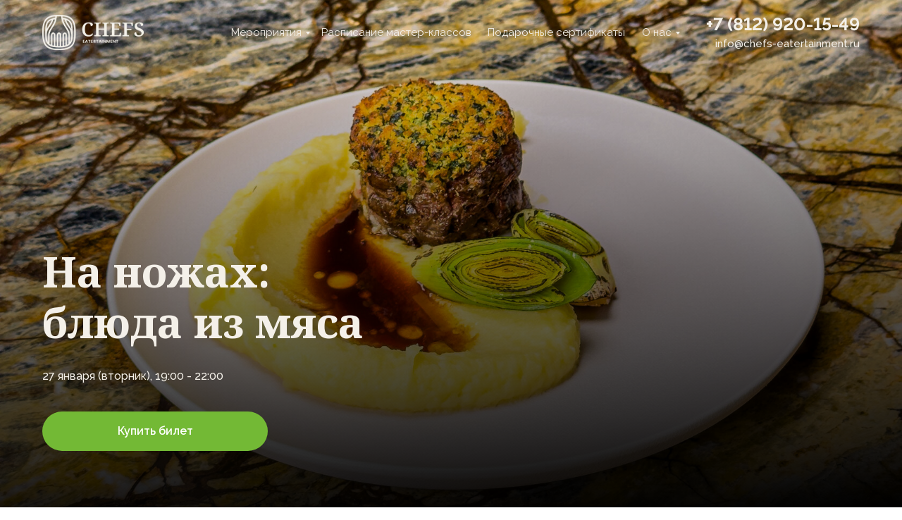

--- FILE ---
content_type: text/html; charset=UTF-8
request_url: https://chefs-eatertainment.ru/na-nozjah
body_size: 66162
content:
<!DOCTYPE html> <html lang="ru"> <head> <meta charset="utf-8" /> <meta http-equiv="Content-Type" content="text/html; charset=utf-8" /> <meta name="viewport" content="width=device-width, initial-scale=1.0" /> <!--metatextblock--> <title>На ножах: блюда из мяса — кулинарный мастер-класс в СПб</title> <meta name="description" content="Сделаем теплый салат из вырезки самого нежного отруба. Дополним блюдо огурцами, которые замаринуем в сушиза, – об этом знаменитом японском соусе Шеф расскажет отдельно. А также приготовим мясо в виде стейка с аккомпанементом из максимально сливочного картофельного пюре и костного мозга, яркой и смелой финальной ноты." /> <meta property="og:url" content="https://chefs-eatertainment.ru/na-nozjah" /> <meta property="og:title" content="На ножах: блюда из мяса — кулинарный мастер-класс в СПб" /> <meta property="og:description" content="Сделаем теплый салат из вырезки самого нежного отруба. Дополним блюдо огурцами, которые замаринуем в сушиза, – об этом знаменитом японском соусе Шеф расскажет отдельно. А также приготовим мясо в виде стейка с аккомпанементом из максимально сливочного картофельного пюре и костного мозга, яркой и смелой финальной ноты." /> <meta property="og:type" content="website" /> <meta property="og:image" content="https://static.tildacdn.com/tild3036-6639-4438-b535-613562653062/Frame_1.png" /> <link rel="canonical" href="https://chefs-eatertainment.ru/na-nozjah"> <!--/metatextblock--> <meta name="format-detection" content="telephone=no" /> <meta http-equiv="x-dns-prefetch-control" content="on"> <link rel="dns-prefetch" href="https://ws.tildacdn.com"> <link rel="dns-prefetch" href="https://static.tildacdn.com"> <link rel="icon" type="image/png" sizes="32x32" href="https://static.tildacdn.com/tild3439-3537-4566-b765-643032643862/favicon.png" media="(prefers-color-scheme: light)"/> <link rel="icon" type="image/png" sizes="32x32" href="https://static.tildacdn.com/tild3138-6263-4338-b136-386535343639/favicon.png" media="(prefers-color-scheme: dark)"/> <link rel="icon" type="image/svg+xml" sizes="any" href="https://static.tildacdn.com/tild6465-6563-4338-b232-353561333335/favicon.svg"> <link rel="apple-touch-icon" type="image/png" href="https://static.tildacdn.com/tild3633-3531-4536-a563-663464303533/favicon.png"> <link rel="icon" type="image/png" sizes="192x192" href="https://static.tildacdn.com/tild3633-3531-4536-a563-663464303533/favicon.png"> <!-- Assets --> <script src="https://neo.tildacdn.com/js/tilda-fallback-1.0.min.js" async charset="utf-8"></script> <link rel="stylesheet" href="https://static.tildacdn.com/css/tilda-grid-3.0.min.css" type="text/css" media="all" onerror="this.loaderr='y';"/> <link rel="stylesheet" href="https://static.tildacdn.com/ws/project11447089/tilda-blocks-page102383856.min.css?t=1768466350" type="text/css" media="all" onerror="this.loaderr='y';" /> <link rel="preconnect" href="https://fonts.gstatic.com"> <link href="https://fonts.googleapis.com/css2?family=Noto+Serif:wght@100..900&family=Raleway:wght@300;400;500;600;700&subset=latin,cyrillic" rel="stylesheet"> <link rel="stylesheet" href="https://static.tildacdn.com/css/tilda-animation-2.0.min.css" type="text/css" media="all" onerror="this.loaderr='y';" /> <link rel="stylesheet" href="https://static.tildacdn.com/css/tilda-slds-1.4.min.css" type="text/css" media="print" onload="this.media='all';" onerror="this.loaderr='y';" /> <noscript><link rel="stylesheet" href="https://static.tildacdn.com/css/tilda-slds-1.4.min.css" type="text/css" media="all" /></noscript> <link rel="stylesheet" href="https://static.tildacdn.com/css/tilda-popup-1.1.min.css" type="text/css" media="print" onload="this.media='all';" onerror="this.loaderr='y';" /> <noscript><link rel="stylesheet" href="https://static.tildacdn.com/css/tilda-popup-1.1.min.css" type="text/css" media="all" /></noscript> <link rel="stylesheet" href="https://static.tildacdn.com/css/tilda-catalog-1.1.min.css" type="text/css" media="print" onload="this.media='all';" onerror="this.loaderr='y';" /> <noscript><link rel="stylesheet" href="https://static.tildacdn.com/css/tilda-catalog-1.1.min.css" type="text/css" media="all" /></noscript> <link rel="stylesheet" href="https://static.tildacdn.com/css/tilda-forms-1.0.min.css" type="text/css" media="all" onerror="this.loaderr='y';" /> <link rel="stylesheet" href="https://static.tildacdn.com/css/tilda-menusub-1.0.min.css" type="text/css" media="print" onload="this.media='all';" onerror="this.loaderr='y';" /> <noscript><link rel="stylesheet" href="https://static.tildacdn.com/css/tilda-menusub-1.0.min.css" type="text/css" media="all" /></noscript> <link rel="stylesheet" href="https://static.tildacdn.com/css/tilda-menu-widgeticons-1.0.min.css" type="text/css" media="all" onerror="this.loaderr='y';" /> <link rel="stylesheet" href="https://static.tildacdn.com/css/tilda-cart-1.0.min.css" type="text/css" media="all" onerror="this.loaderr='y';" /> <link rel="stylesheet" href="https://static.tildacdn.com/css/tilda-zoom-2.0.min.css" type="text/css" media="print" onload="this.media='all';" onerror="this.loaderr='y';" /> <noscript><link rel="stylesheet" href="https://static.tildacdn.com/css/tilda-zoom-2.0.min.css" type="text/css" media="all" /></noscript> <link rel="stylesheet" href="https://fonts.googleapis.com/css2?family=Noto+Serif:ital,wght@0,100..900;1,100..900&family=Raleway:ital,wght@0,100..900;1,100..900&display=swap" type="text/css" /> <script nomodule src="https://static.tildacdn.com/js/tilda-polyfill-1.0.min.js" charset="utf-8"></script> <script type="text/javascript">function t_onReady(func) {if(document.readyState!='loading') {func();} else {document.addEventListener('DOMContentLoaded',func);}}
function t_onFuncLoad(funcName,okFunc,time) {if(typeof window[funcName]==='function') {okFunc();} else {setTimeout(function() {t_onFuncLoad(funcName,okFunc,time);},(time||100));}}function t_throttle(fn,threshhold,scope) {return function() {fn.apply(scope||this,arguments);};}function t396_initialScale(t){var e=document.getElementById("rec"+t);if(e){var i=e.querySelector(".t396__artboard");if(i){window.tn_scale_initial_window_width||(window.tn_scale_initial_window_width=document.documentElement.clientWidth);var a=window.tn_scale_initial_window_width,r=[],n,l=i.getAttribute("data-artboard-screens");if(l){l=l.split(",");for(var o=0;o<l.length;o++)r[o]=parseInt(l[o],10)}else r=[320,480,640,960,1200];for(var o=0;o<r.length;o++){var d=r[o];a>=d&&(n=d)}var _="edit"===window.allrecords.getAttribute("data-tilda-mode"),c="center"===t396_getFieldValue(i,"valign",n,r),s="grid"===t396_getFieldValue(i,"upscale",n,r),w=t396_getFieldValue(i,"height_vh",n,r),g=t396_getFieldValue(i,"height",n,r),u=!!window.opr&&!!window.opr.addons||!!window.opera||-1!==navigator.userAgent.indexOf(" OPR/");if(!_&&c&&!s&&!w&&g&&!u){var h=parseFloat((a/n).toFixed(3)),f=[i,i.querySelector(".t396__carrier"),i.querySelector(".t396__filter")],v=Math.floor(parseInt(g,10)*h)+"px",p;i.style.setProperty("--initial-scale-height",v);for(var o=0;o<f.length;o++)f[o].style.setProperty("height","var(--initial-scale-height)");t396_scaleInitial__getElementsToScale(i).forEach((function(t){t.style.zoom=h}))}}}}function t396_scaleInitial__getElementsToScale(t){return t?Array.prototype.slice.call(t.children).filter((function(t){return t&&(t.classList.contains("t396__elem")||t.classList.contains("t396__group"))})):[]}function t396_getFieldValue(t,e,i,a){var r,n=a[a.length-1];if(!(r=i===n?t.getAttribute("data-artboard-"+e):t.getAttribute("data-artboard-"+e+"-res-"+i)))for(var l=0;l<a.length;l++){var o=a[l];if(!(o<=i)&&(r=o===n?t.getAttribute("data-artboard-"+e):t.getAttribute("data-artboard-"+e+"-res-"+o)))break}return r}window.TN_SCALE_INITIAL_VER="1.0",window.tn_scale_initial_window_width=null;</script> <script src="https://static.tildacdn.com/js/jquery-1.10.2.min.js" charset="utf-8" onerror="this.loaderr='y';"></script> <script src="https://static.tildacdn.com/js/tilda-scripts-3.0.min.js" charset="utf-8" defer onerror="this.loaderr='y';"></script> <script src="https://static.tildacdn.com/ws/project11447089/tilda-blocks-page102383856.min.js?t=1768466350" charset="utf-8" async onerror="this.loaderr='y';"></script> <script src="https://static.tildacdn.com/js/tilda-lazyload-1.0.min.js" charset="utf-8" async onerror="this.loaderr='y';"></script> <script src="https://static.tildacdn.com/js/tilda-animation-2.0.min.js" charset="utf-8" async onerror="this.loaderr='y';"></script> <script src="https://static.tildacdn.com/js/tilda-zero-1.1.min.js" charset="utf-8" async onerror="this.loaderr='y';"></script> <script src="https://static.tildacdn.com/js/tilda-slds-1.4.min.js" charset="utf-8" async onerror="this.loaderr='y';"></script> <script src="https://static.tildacdn.com/js/hammer.min.js" charset="utf-8" async onerror="this.loaderr='y';"></script> <script src="https://static.tildacdn.com/js/tilda-products-1.0.min.js" charset="utf-8" async onerror="this.loaderr='y';"></script> <script src="https://static.tildacdn.com/js/tilda-catalog-1.1.min.js" charset="utf-8" async onerror="this.loaderr='y';"></script> <script src="https://static.tildacdn.com/js/tilda-popup-1.0.min.js" charset="utf-8" async onerror="this.loaderr='y';"></script> <script src="https://static.tildacdn.com/js/tilda-submenublocks-1.0.min.js" charset="utf-8" async onerror="this.loaderr='y';"></script> <script src="https://static.tildacdn.com/js/tilda-menusub-1.0.min.js" charset="utf-8" async onerror="this.loaderr='y';"></script> <script src="https://static.tildacdn.com/js/tilda-menu-1.0.min.js" charset="utf-8" async onerror="this.loaderr='y';"></script> <script src="https://static.tildacdn.com/js/tilda-menu-widgeticons-1.0.min.js" charset="utf-8" async onerror="this.loaderr='y';"></script> <script src="https://static.tildacdn.com/js/tilda-forms-1.0.min.js" charset="utf-8" async onerror="this.loaderr='y';"></script> <script src="https://static.tildacdn.com/js/tilda-cart-1.1.min.js" charset="utf-8" async onerror="this.loaderr='y';"></script> <script src="https://static.tildacdn.com/js/tilda-widget-positions-1.0.min.js" charset="utf-8" async onerror="this.loaderr='y';"></script> <script src="https://static.tildacdn.com/js/tilda-zero-forms-1.0.min.js" charset="utf-8" async onerror="this.loaderr='y';"></script> <script src="https://static.tildacdn.com/js/tilda-zoom-2.0.min.js" charset="utf-8" async onerror="this.loaderr='y';"></script> <script src="https://static.tildacdn.com/js/tilda-zero-scale-1.0.min.js" charset="utf-8" async onerror="this.loaderr='y';"></script> <script src="https://static.tildacdn.com/js/tilda-zero-fixed-1.0.min.js" charset="utf-8" async onerror="this.loaderr='y';"></script> <script src="https://static.tildacdn.com/js/tilda-skiplink-1.0.min.js" charset="utf-8" async onerror="this.loaderr='y';"></script> <script src="https://static.tildacdn.com/js/tilda-events-1.0.min.js" charset="utf-8" async onerror="this.loaderr='y';"></script> <!-- nominify begin --><!-- BEGIN GIFTERY WIDGET CODE --> <script type="text/javascript">
  (function(){
    var s = document.createElement('script');
    s.type = 'text/javascript';s.async = true;
    s.src = 'https://launcher.giftery.cards/js/index.js';
    var ss = document.getElementsByTagName('script')[0];
    ss.parentNode.insertBefore(s, ss);
  })();
</script> <!-- END GIFTERY WIDGET CODE --> <script> 
    document.addEventListener("DOMContentLoaded", function() {
        if (window.location.pathname === "/novgorodskaya") {
            window.location.replace("https://chefs-eatertainment.ru/locations#nov");
        }
    });
</script> <!--https://romanyu.ru/skroll-strelki--> <script src="https://unpkg.com/scrollbooster@3/dist/scrollbooster.min.js" defer></script> <meta name="ahrefs-site-verification" content="7164056cfc128bacf2e24c016a80660e00e3bc52c27af4208af8b72cbf9d14b3"> <meta name="yandex-verification" content="6d0ab4177549cb7c" /> <meta name="yandex-verification" content="072b2d201514a378" /> <meta name="google-site-verification" content="TTvr8mGTwV7M--_n_evxp0P7y_xZNBvvrgwACsDyImg" /> <meta name="mailru-domain" content="YqpJsP721nVSsNPZ" /> <script type="text/javascript">(window.Image ? (new Image()) : document.createElement('img')).src = 'https://vk.com/rtrg?p=VK-RTRG-218565-7wNPe';</script> <meta name="mailru-verification" content="b13565ef1de102ad" /> <script type="text/javascript">
$(document).ready(function() {
    /* меняем класс кнопок на нужный внешнему сервису */
 $('.t461__additional_buttons_but').addClass('ya-phone');
});
</script> <script type="text/javascript">
$(document).ready(function() {
    /* меняем класс кнопок на нужный внешнему сервису */
 $('.t567__descr:eq(0).t-text.t-text_sm a[href^="tel"]').addClass('ya-phone');
});
</script> <!-- calltouch --> <script>
(function(w,d,n,c){w.CalltouchDataObject=n;w[n]=function(){w[n]["callbacks"].push(arguments)};if(!w[n]["callbacks"]){w[n]["callbacks"]=[]}w[n]["loaded"]=false;if(typeof c!=="object"){c=[c]}w[n]["counters"]=c;for(var i=0;i<c.length;i+=1){p(c[i])}function p(cId){var a=d.getElementsByTagName("script")[0],s=d.createElement("script"),i=function(){a.parentNode.insertBefore(s,a)},m=typeof Array.prototype.find === 'function',n=m?"init-min.js":"init.js";s.async=true;s.src="https://mod.calltouch.ru/"+n+"?id="+cId;if(w.opera=="[object Opera]"){d.addEventListener("DOMContentLoaded",i,false)}else{i()}}})(window,document,"ct","98bilsdp");
</script> <!-- calltouch --> <!-- calltouch requsest --> <script type="text/javascript">
Element.prototype.matches||(Element.prototype.matches=Element.prototype.matchesSelector||Element.prototype.webkitMatchesSelector||Element.prototype.mozMatchesSelector||Element.prototype.msMatchesSelector),Element.prototype.closest||(Element.prototype.closest=function(e){for(var t=this;t;){if(t.matches(e))return t;t=t.parentElement}return null});
var ct_get_val = function(form,selector){if(!!form.querySelector(selector)){return form.querySelector(selector).value;}else{return '';}}
var calltouch_sender = function(form,is_zero_block){ console.log(form);
    var fio = ct_get_val(form,'input[data-tilda-rule="name"]'); if (!fio){ fio = ct_get_val(form,'input[name="name"],input[name="Name"]'); }
    var phone = ct_get_val(form,'input[data-tilda-rule="phone"]'); if (!phone){ phone = ct_get_val(form,'input[name="phone"],input[name="Phone"]'); }
    var email = ct_get_val(form,'input[data-tilda-rule="email"]'); if (!email){ email = ct_get_val(form,'input[name="email"],input[name="Email"]'); }
    var sub = 'Заявка с ' + location.hostname;
    if (ct_get_val(form,'input[name="tildaspec-formname"]').length>0){ sub = ct_get_val(form,'input[name="tildaspec-formname"]'); }
    var ct_data = {       
        fio: fio,
        phoneNumber: phone,
        email: email,
        subject: sub,
        requestUrl: location.href,
        sessionId: window.call_value
    };
    var post_data = Object.keys(ct_data).reduce(function(a,k){if(!!ct_data[k]){a.push(k+'='+encodeURIComponent(ct_data[k]));}return a},[]).join('&');
    var ct_site_id = '59371';
    var ct_valid = !!phone || !!email;
    console.log(ct_data,ct_valid);
    if (ct_valid && !window.ct_snd_flag){
        window.ct_snd_flag = 1; setTimeout(function(){ window.ct_snd_flag = 0; }, 20000);
        calltouch_send_request(post_data,ct_site_id);
    }
    if (is_zero_block){var su=form.getAttribute('data-success-url');if(su){console.log('ct_start_timeout');setTimeout(function(){console.log('ct_end_timeout');window.location.href=su;},1000);}}
}
var set_calltouch_listener = function(form,is_zero_block){
    form.addEventListener('tildaform:aftersuccess', function(e) { calltouch_sender(form,is_zero_block); });
    if (!is_zero_block){
        var success_callback = form.getAttribute('data-success-callback'); var formsended_callback = form.getAttribute('data-formsended-callback');
        if(!!success_callback){
            if (success_callback == 't702_onSuccess'){window.t702_onSuccess_def=success_callback;form.setAttribute('data-success-callback','t702_onSuccess_ct_fix');}
            if (success_callback == 't396_onSuccess'){window.t396_onSuccess_def=success_callback;form.setAttribute('data-success-callback','t396_onSuccess_ct_fix');}
            if (success_callback == 't678_onSuccess'){window.t678_onSuccess_def=success_callback;form.setAttribute('data-success-callback','t678_onSuccess_ct_fix');}
        }
        if(!!formsended_callback){
            if (formsended_callback=='t706_onSuccessCallback'){ window.t706_onSuccessCallback_def=form.getAttribute('data-formsended-callback'); form.setAttribute('data-formsended-callback','t706_onSuccessCallback_ct_fix'); }
        }
    }
}
var calltouch_send_request = function(post_data,ct_site_id){ var ct_url = 'https://api.calltouch.ru/calls-service/RestAPI/requests/'+ct_site_id+'/register/'; if (window.jQuery){ jQuery.ajax({ url: ct_url, dataType: 'json', type: 'POST', data: post_data, async: false }); } else { var request = window.ActiveXObject?new ActiveXObject("Microsoft.XMLHTTP"):new XMLHttpRequest(); request.open('POST', ct_url, true); request.setRequestHeader('Content-Type', 'application/x-www-form-urlencoded'); request.send(post_data); }}
if (document.readyState!=='loading'){
    [].forEach.call(document.querySelectorAll('form'),function(el){ set_calltouch_listener(el,false); });
} else {
    document.addEventListener('DOMContentLoaded', function(){
        [].forEach.call(document.querySelectorAll('form'),function(el){ set_calltouch_listener(el,false); });
    });
}
window.t396_onSuccess=function(form){if(!form) return;if(!form.id){calltouch_sender(form[0],true);} else {calltouch_sender(form,true);}}
window.t702_onSuccess_ct_fix=function(form){console.log('ct_start_timeout');setTimeout(function(){console.log('ct_end_timeout');window[window.t702_onSuccess_def](form);},1000);}
window.t396_onSuccess_ct_fix=function(form){console.log('ct_start_timeout');setTimeout(function(){console.log('ct_end_timeout');window[window.t396_onSuccess_def](form);},1000);}
window.t678_onSuccess_ct_fix=function(form){console.log('ct_start_timeout');setTimeout(function(){console.log('ct_end_timeout');window[window.t678_onSuccess_def](form);},1000);}
window.t706_onSuccessCallback_ct_fix=function(form){console.log('ct_start_timeout');setTimeout(function(){console.log('ct_end_timeout');window[window.t706_onSuccessCallback_def](form);},1000);}
</script> <!-- calltouch requsest --> <script type='text/javascript'>
var _ctreq_jivo = function(sub) {
    var sid = '59371';
    var jc = jivo_api.getContactInfo(); var fio = ''; var phone = ''; var email = '';
    if (!!jc.client_name){fio = jc.client_name;} if (!!jc.phone){phone = jc.phone;} if (!!jc.email){email = jc.email;}
    var ct_data = { fio: fio, phoneNumber: phone, email: email, subject: sub, requestUrl: location.href, sessionId: window.call_value };
    var request = window.ActiveXObject?new ActiveXObject("Microsoft.XMLHTTP"):new XMLHttpRequest();
    var post_data = Object.keys(ct_data).reduce(function(a, k) {if(!!ct_data[k]){a.push(k + '=' + encodeURIComponent(ct_data[k]));}return a}, []).join('&');
    var url = 'https://api.calltouch.ru/calls-service/RestAPI/'+sid+'/requests/orders/register/';
    if (!window.ct_snd_flag){
        window.ct_snd_flag = 1; setTimeout(function(){ window.ct_snd_flag = 0; }, 10000);
        request.open("POST", url, true); request.setRequestHeader('Content-Type', 'application/x-www-form-urlencoded'); request.send(post_data);
    }
}
window.jivo_onIntroduction = function() { _ctreq_jivo('JivoSite посетитель оставил контакты'); }
window.jivo_onCallStart = function() { _ctreq_jivo('JivoSite обратный звонок'); }
window.jivo_onMessageSent = function() { ct('goal','jivo_ms'); }
</script> <!-- calltouch request --> <script type="text/javascript">
    var _ctreq_b24 = function(data) {
        var sid = 59371;
        var request = window.ActiveXObject?new ActiveXObject("Microsoft.XMLHTTP"):new XMLHttpRequest();
        var post_data = Object.keys(data).reduce(function(a,k){if(!!data[k]){a.push(k+'='+encodeURIComponent(data[k]));}return a},[]).join('&');
        var url = 'https://api.calltouch.ru/calls-service/RestAPI/'+sid+'/requests/orders/register/';
        request.open("POST", url, true); request.setRequestHeader('Content-Type','application/x-www-form-urlencoded'); request.send(post_data);
    };
    window.addEventListener('b24:form:submit', function(e){
        var form = event.detail.object;
        if (form.validated){
            var fio = ''; var phone = ''; var email = ''; var comment = '';
            form.getFields().forEach(function(el){
                if(el.name=='LEAD_NAME' || el.name=='CONTACT_NAME'){ fio = el.value(); }
                if(el.name=='LEAD_PHONE' || el.name=='CONTACT_PHONE'){ phone = el.value(); }
                if(el.name=='LEAD_EMAIL' || el.name=='CONTACT_EMAIL'){ email = el.value(); }
                if(el.name=='LEAD_COMMENTS' || el.name=='DEAL_COMMENTS ' || el.name=='CONTACT_COMMENTS'){ comment = el.value(); }
            });
            var sub = !!form.title ? form.title : 'Заявка с формы Bitrix24 ' + location.hostname;
            var ct_data = {fio: fio, phoneNumber: phone, email: email, comment: comment, subject: sub, requestUrl: location.href, sessionId: window.call_value, tags: location.hostname};
            console.log(ct_data);
            if (!!phone || !!email) _ctreq_b24(ct_data);
        }
    });
    </script> <!-- calltouch request --> <meta name="p:domain_verify" content="cd7bdf485ef3bb6114875b56f01b76a0"/><!-- nominify end --><script type="text/javascript">window.dataLayer=window.dataLayer||[];</script> <!-- VK Pixel Code --> <script type="text/javascript" data-tilda-cookie-type="advertising">setTimeout(function(){!function(){var t=document.createElement("script");t.type="text/javascript",t.async=!0,t.src="https://vk.com/js/api/openapi.js?161",t.onload=function(){VK.Retargeting.Init("VK-RTRG-1959958-gNh3n"),VK.Retargeting.Hit()},document.head.appendChild(t)}();},2000);</script> <!-- End VK Pixel Code --> <script type="text/javascript">(function() {if((/bot|google|yandex|baidu|bing|msn|duckduckbot|teoma|slurp|crawler|spider|robot|crawling|facebook/i.test(navigator.userAgent))===false&&typeof(sessionStorage)!='undefined'&&sessionStorage.getItem('visited')!=='y'&&document.visibilityState){var style=document.createElement('style');style.type='text/css';style.innerHTML='@media screen and (min-width: 980px) {.t-records {opacity: 0;}.t-records_animated {-webkit-transition: opacity ease-in-out .2s;-moz-transition: opacity ease-in-out .2s;-o-transition: opacity ease-in-out .2s;transition: opacity ease-in-out .2s;}.t-records.t-records_visible {opacity: 1;}}';document.getElementsByTagName('head')[0].appendChild(style);function t_setvisRecs(){var alr=document.querySelectorAll('.t-records');Array.prototype.forEach.call(alr,function(el) {el.classList.add("t-records_animated");});setTimeout(function() {Array.prototype.forEach.call(alr,function(el) {el.classList.add("t-records_visible");});sessionStorage.setItem("visited","y");},400);}
document.addEventListener('DOMContentLoaded',t_setvisRecs);}})();</script></head> <body class="t-body" style="margin:0;"> <!--allrecords--> <div id="allrecords" class="t-records" data-hook="blocks-collection-content-node" data-tilda-project-id="11447089" data-tilda-page-id="102383856" data-tilda-page-alias="na-nozjah" data-tilda-formskey="f643766d3e50fd61acd3a21711447089" data-tilda-cookie="no" data-tilda-lazy="yes" data-tilda-project-lang="RU" data-tilda-root-zone="com" data-tilda-project-headcode="yes" data-tilda-project-country="RU"> <!--header--> <header id="t-header" class="t-records" data-hook="blocks-collection-content-node" data-tilda-project-id="11447089" data-tilda-page-id="59310499" data-tilda-formskey="f643766d3e50fd61acd3a21711447089" data-tilda-cookie="no" data-tilda-lazy="yes" data-tilda-project-lang="RU" data-tilda-root-zone="com" data-tilda-project-headcode="yes" data-tilda-project-country="RU"> <div id="rec834908916" class="r t-rec" style=" " data-animationappear="off" data-record-type="360"> <!-- T360 --> <style>.t-records{opacity:0;}.t-records_animated{-webkit-transition:opacity ease-in-out 0.5s;-moz-transition:opacity ease-in-out 0.5s;-o-transition:opacity ease-in-out 0.5s;transition:opacity ease-in-out 0.5s;}.t-records.t-records_visible,.t-records .t-records{opacity:1;}</style> <script>t_onReady(function() {var allRecords=document.querySelector('.t-records');window.addEventListener('pageshow',function(event) {if(event.persisted) {allRecords.classList.add('t-records_visible');}});var rec=document.querySelector('#rec834908916');if(!rec) return;rec.setAttribute('data-animationappear','off');rec.style.opacity='1';allRecords.classList.add('t-records_animated');setTimeout(function() {allRecords.classList.add('t-records_visible');},200);});</script> <script>t_onReady(function() {var selects='button:not(.t-submit):not(.t835__btn_next):not(.t835__btn_prev):not(.t835__btn_result):not(.t862__btn_next):not(.t862__btn_prev):not(.t862__btn_result):not(.t854__news-btn):not(.t862__btn_next),' +
'a:not([href*="#"]):not(.carousel-control):not(.t-carousel__control):not(.t807__btn_reply):not([href^="#price"]):not([href^="javascript"]):not([href^="mailto"]):not([href^="tel"]):not([href^="link_sub"]):not(.js-feed-btn-show-more):not(.t367__opener):not([href^="https://www.dropbox.com/"])';var elements=document.querySelectorAll(selects);Array.prototype.forEach.call(elements,function(element) {if(element.getAttribute('data-menu-submenu-hook')) return;element.addEventListener('click',function(event) {var goTo=this.getAttribute('href');if(goTo!==null&&!goTo.startsWith('#')) {var ctrl=event.ctrlKey;var cmd=event.metaKey&&navigator.platform.indexOf('Mac')!==-1;if(!ctrl&&!cmd) {var target=this.getAttribute('target');if(target!=='_blank') {event.preventDefault();var allRecords=document.querySelector('.t-records');if(allRecords) {allRecords.classList.remove('t-records_visible');}
setTimeout(function() {window.location=goTo;},500);}}}});});});</script> <style>.t360__bar{background-color:#1d5540;}</style> <script>t_onReady(function() {var isSafari=/Safari/.test(navigator.userAgent)&&/Apple Computer/.test(navigator.vendor);if(!isSafari) {document.body.insertAdjacentHTML('beforeend','<div class="t360__progress"><div class="t360__bar"></div></div>');setTimeout(function() {var bar=document.querySelector('.t360__bar');if(bar) bar.classList.add('t360__barprogress');},10);}});function t360_onProgressLoad() {var bar=document.querySelector('.t360__bar');if(!bar) return;bar.classList.remove('t360__barprogress');bar.classList.add('t360__barprogressfinished');setTimeout(function() {bar.classList.add('t360__barprogresshidden');},20);setTimeout(function() {var progress=document.querySelector('.t360__progress');if(progress) progress.style.display='none';},500);};if(document.readyState==='complete') {setTimeout(t360_onProgressLoad,60);} else {window.addEventListener('load',t360_onProgressLoad);}</script> </div> <div id="rec834338309" class="r t-rec" style=" " data-animationappear="off" data-record-type="396"> <!-- T396 --> <style>#rec834338309 .t396__artboard {position:fixed;width:100%;left:0;top:0;transform:translateY(-100%);transition:transform 0.15s;z-index:990;}#rec834338309 .t396__artboard {height:71px;background-color:#1d5540;}#rec834338309 .t396__filter {height:71px;}#rec834338309 .t396__carrier{height:71px;background-position:center center;background-attachment:scroll;background-size:cover;background-repeat:no-repeat;}@media screen and (max-width:1439px) {#rec834338309 .t396__artboard,#rec834338309 .t396__filter,#rec834338309 .t396__carrier {height:71px;}#rec834338309 .t396__filter {}#rec834338309 .t396__carrier {background-attachment:scroll;}}@media screen and (max-width:1199px) {#rec834338309 .t396__artboard,#rec834338309 .t396__filter,#rec834338309 .t396__carrier {}#rec834338309 .t396__filter {}#rec834338309 .t396__carrier {background-attachment:scroll;}}@media screen and (max-width:959px) {#rec834338309 .t396__artboard,#rec834338309 .t396__filter,#rec834338309 .t396__carrier {}#rec834338309 .t396__filter {}#rec834338309 .t396__carrier {background-attachment:scroll;}}@media screen and (max-width:639px) {#rec834338309 .t396__artboard,#rec834338309 .t396__filter,#rec834338309 .t396__carrier {height:50px;}#rec834338309 .t396__filter {}#rec834338309 .t396__carrier {background-attachment:scroll;}}#rec834338309 .tn-elem[data-elem-id="1733146952183"]{color:#f4f0e9;text-align:LEFT;z-index:4;top:27px;;left:calc(50% - 720px + 408px);;width:128px;height:auto;}#rec834338309 .tn-elem[data-elem-id="1733146952183"] .tn-atom{vertical-align:middle;color:#f4f0e9;font-size:15px;font-family:'Raleway',Arial,sans-serif;line-height:1.2;font-weight:400;background-position:center center;border-width:var(--t396-borderwidth,0);border-style:var(--t396-borderstyle,solid);border-color:var(--t396-bordercolor,transparent);transition:background-color var(--t396-speedhover,0s) ease-in-out,color var(--t396-speedhover,0s) ease-in-out,border-color var(--t396-speedhover,0s) ease-in-out,box-shadow var(--t396-shadowshoverspeed,0.2s) ease-in-out;text-shadow:var(--t396-shadow-text-x,0px) var(--t396-shadow-text-y,0px) var(--t396-shadow-text-blur,0px) rgba(var(--t396-shadow-text-color),var(--t396-shadow-text-opacity,100%));}@media screen and (max-width:1439px){#rec834338309 .tn-elem[data-elem-id="1733146952183"]{top:27px;;left:calc(50% - 600px + 288px);;height:auto;}}@media screen and (max-width:1199px){#rec834338309 .tn-elem[data-elem-id="1733146952183"]{top:27px;;left:calc(50% - 480px + -5000px);;height:auto;}}@media screen and (max-width:959px){#rec834338309 .tn-elem[data-elem-id="1733146952183"]{top:27px;;left:calc(50% - 320px + -573px);;height:auto;}}#rec834338309 .tn-elem[data-elem-id="1733146952185"]{color:#f4f0e9;text-align:LEFT;z-index:5;top:27px;;left:calc(50% - 720px + 536px);;width:236px;height:auto;}#rec834338309 .tn-elem[data-elem-id="1733146952185"] .tn-atom{vertical-align:middle;color:#f4f0e9;font-size:15px;font-family:'Raleway',Arial,sans-serif;line-height:1.2;font-weight:400;background-position:center center;border-width:var(--t396-borderwidth,0);border-style:var(--t396-borderstyle,solid);border-color:var(--t396-bordercolor,transparent);transition:background-color var(--t396-speedhover,0s) ease-in-out,color var(--t396-speedhover,0s) ease-in-out,border-color var(--t396-speedhover,0s) ease-in-out,box-shadow var(--t396-shadowshoverspeed,0.2s) ease-in-out;text-shadow:var(--t396-shadow-text-x,0px) var(--t396-shadow-text-y,0px) var(--t396-shadow-text-blur,0px) rgba(var(--t396-shadow-text-color),var(--t396-shadow-text-opacity,100%));}@media screen and (max-width:1439px){#rec834338309 .tn-elem[data-elem-id="1733146952185"]{top:27px;;left:calc(50% - 600px + 416px);;height:auto;}}@media screen and (max-width:1199px){#rec834338309 .tn-elem[data-elem-id="1733146952185"]{top:27px;;left:calc(50% - 480px + -4873px);;height:auto;}}@media screen and (max-width:959px){#rec834338309 .tn-elem[data-elem-id="1733146952185"]{top:27px;;left:calc(50% - 320px + -446px);;height:auto;}}#rec834338309 .tn-elem[data-elem-id="1733146952187"]{color:#f4f0e9;text-align:LEFT;z-index:6;top:27px;;left:calc(50% - 720px + 772px);;width:219px;height:auto;}#rec834338309 .tn-elem[data-elem-id="1733146952187"] .tn-atom{vertical-align:middle;color:#f4f0e9;font-size:15px;font-family:'Raleway',Arial,sans-serif;line-height:1.2;font-weight:400;background-position:center center;border-width:var(--t396-borderwidth,0);border-style:var(--t396-borderstyle,solid);border-color:var(--t396-bordercolor,transparent);transition:background-color var(--t396-speedhover,0s) ease-in-out,color var(--t396-speedhover,0s) ease-in-out,border-color var(--t396-speedhover,0s) ease-in-out,box-shadow var(--t396-shadowshoverspeed,0.2s) ease-in-out;text-shadow:var(--t396-shadow-text-x,0px) var(--t396-shadow-text-y,0px) var(--t396-shadow-text-blur,0px) rgba(var(--t396-shadow-text-color),var(--t396-shadow-text-opacity,100%));}@media screen and (max-width:1439px){#rec834338309 .tn-elem[data-elem-id="1733146952187"]{top:27px;;left:calc(50% - 600px + 652px);;height:auto;}}@media screen and (max-width:1199px){#rec834338309 .tn-elem[data-elem-id="1733146952187"]{top:27px;;left:calc(50% - 480px + -4800px);;height:auto;}}@media screen and (max-width:959px){#rec834338309 .tn-elem[data-elem-id="1733146952187"]{top:27px;;left:calc(50% - 320px + -373px);;height:auto;}}#rec834338309 .tn-elem[data-elem-id="1733146952188"]{color:#f4f0e9;text-align:LEFT;z-index:7;top:27px;;left:calc(50% - 720px + 991px);;width:73px;height:auto;}#rec834338309 .tn-elem[data-elem-id="1733146952188"] .tn-atom{vertical-align:middle;color:#f4f0e9;font-size:15px;font-family:'Raleway',Arial,sans-serif;line-height:1.2;font-weight:400;background-position:center center;border-width:var(--t396-borderwidth,0);border-style:var(--t396-borderstyle,solid);border-color:var(--t396-bordercolor,transparent);transition:background-color var(--t396-speedhover,0s) ease-in-out,color var(--t396-speedhover,0s) ease-in-out,border-color var(--t396-speedhover,0s) ease-in-out,box-shadow var(--t396-shadowshoverspeed,0.2s) ease-in-out;text-shadow:var(--t396-shadow-text-x,0px) var(--t396-shadow-text-y,0px) var(--t396-shadow-text-blur,0px) rgba(var(--t396-shadow-text-color),var(--t396-shadow-text-opacity,100%));}@media screen and (max-width:1439px){#rec834338309 .tn-elem[data-elem-id="1733146952188"]{top:27px;;left:calc(50% - 600px + 871px);;width:67px;height:auto;}#rec834338309 .tn-elem[data-elem-id="1733146952188"] .tn-atom{vertical-align:middle;white-space:normal;background-size:cover;}}@media screen and (max-width:1199px){#rec834338309 .tn-elem[data-elem-id="1733146952188"]{top:27px;;left:calc(50% - 480px + -4551px);;width:60px;height:auto;}}@media screen and (max-width:959px){#rec834338309 .tn-elem[data-elem-id="1733146952188"]{top:27px;;left:calc(50% - 320px + -124px);;height:auto;}}@media screen and (max-width:639px){#rec834338309 .tn-elem[data-elem-id="1733146952188"]{height:auto;}}#rec834338309 .tn-elem[data-elem-id="1733146952170"]{color:#f4f0e9;text-align:right;z-index:8;top:10px;;left:calc(50% - 720px + 1037px);;width:263px;height:auto;}#rec834338309 .tn-elem[data-elem-id="1733146952170"] .tn-atom{vertical-align:middle;color:#f4f0e9;font-size:25px;font-family:'Raleway',Arial,sans-serif;line-height:1.16;font-weight:700;background-position:center center;border-width:var(--t396-borderwidth,0);border-style:var(--t396-borderstyle,solid);border-color:var(--t396-bordercolor,transparent);transition:background-color var(--t396-speedhover,0s) ease-in-out,color var(--t396-speedhover,0s) ease-in-out,border-color var(--t396-speedhover,0s) ease-in-out,box-shadow var(--t396-shadowshoverspeed,0.2s) ease-in-out;text-shadow:var(--t396-shadow-text-x,0px) var(--t396-shadow-text-y,0px) var(--t396-shadow-text-blur,0px) rgba(var(--t396-shadow-text-color),var(--t396-shadow-text-opacity,100%));}@media screen and (max-width:1439px){#rec834338309 .tn-elem[data-elem-id="1733146952170"]{left:calc(50% - 600px + 917px);;height:auto;}}@media screen and (max-width:1199px){#rec834338309 .tn-elem[data-elem-id="1733146952170"]{left:calc(50% - 480px + 661px);;width:227px;height:auto;}}@media screen and (max-width:959px){#rec834338309 .tn-elem[data-elem-id="1733146952170"]{left:calc(50% - 320px + 331px);;height:auto;}}@media screen and (max-width:639px){#rec834338309 .tn-elem[data-elem-id="1733146952170"]{top:9px;;left:calc(50% - 180px + 465px);;height:auto;}}#rec834338309 .tn-elem[data-elem-id="1733146952178"]{color:#f4f0e9;text-align:right;z-index:9;top:43px;;left:calc(50% - 720px + 1064px);;width:236px;height:auto;}#rec834338309 .tn-elem[data-elem-id="1733146952178"] .tn-atom{vertical-align:middle;color:#f4f0e9;font-size:15px;font-family:'Raleway',Arial,sans-serif;line-height:1.2;font-weight:500;background-position:center center;border-width:var(--t396-borderwidth,0);border-style:var(--t396-borderstyle,solid);border-color:var(--t396-bordercolor,transparent);transition:background-color var(--t396-speedhover,0s) ease-in-out,color var(--t396-speedhover,0s) ease-in-out,border-color var(--t396-speedhover,0s) ease-in-out,box-shadow var(--t396-shadowshoverspeed,0.2s) ease-in-out;text-shadow:var(--t396-shadow-text-x,0px) var(--t396-shadow-text-y,0px) var(--t396-shadow-text-blur,0px) rgba(var(--t396-shadow-text-color),var(--t396-shadow-text-opacity,100%));}@media screen and (max-width:1439px){#rec834338309 .tn-elem[data-elem-id="1733146952178"]{left:calc(50% - 600px + 944px);;height:auto;}}@media screen and (max-width:1199px){#rec834338309 .tn-elem[data-elem-id="1733146952178"]{left:calc(50% - 480px + 652px);;height:auto;}}@media screen and (max-width:959px){#rec834338309 .tn-elem[data-elem-id="1733146952178"]{left:calc(50% - 320px + 322px);;height:auto;}}@media screen and (max-width:639px){#rec834338309 .tn-elem[data-elem-id="1733146952178"]{top:42px;;left:calc(50% - 180px + 456px);;height:auto;}}#rec834338309 .tn-elem[data-elem-id="1733146952190"]{z-index:10;top:11px;;left:calc(50% - 720px + 140px);;width:144px;height:50px;}#rec834338309 .tn-elem[data-elem-id="1733146952190"] .tn-atom{border-radius:0px 0px 0px 0px;background-position:center center;background-size:cover;background-repeat:no-repeat;border-width:var(--t396-borderwidth,0);border-style:var(--t396-borderstyle,solid);border-color:var(--t396-bordercolor,transparent);transition:background-color var(--t396-speedhover,0s) ease-in-out,color var(--t396-speedhover,0s) ease-in-out,border-color var(--t396-speedhover,0s) ease-in-out,box-shadow var(--t396-shadowshoverspeed,0.2s) ease-in-out;}@media screen and (max-width:1439px){#rec834338309 .tn-elem[data-elem-id="1733146952190"]{left:calc(50% - 600px + 20px);;}}@media screen and (max-width:1199px){#rec834338309 .tn-elem[data-elem-id="1733146952190"]{left:calc(50% - 480px + 24px);;}}@media screen and (max-width:639px){#rec834338309 .tn-elem[data-elem-id="1733146952190"]{top:8px;;left:calc(50% - 180px + 20px);;width:98px;height:34px;}}#rec834338309 .tn-elem[data-elem-id="1733148851194"]{z-index:11;top:0px;;left:calc(50% - 720px + -229px);;width:32px;height:auto;}#rec834338309 .tn-elem[data-elem-id="1733148851194"] .tn-atom{border-radius:0px 0px 0px 0px;background-position:center center;border-width:var(--t396-borderwidth,0);border-style:var(--t396-borderstyle,solid);border-color:var(--t396-bordercolor,transparent);transition:background-color var(--t396-speedhover,0s) ease-in-out,color var(--t396-speedhover,0s) ease-in-out,border-color var(--t396-speedhover,0s) ease-in-out,box-shadow var(--t396-shadowshoverspeed,0.2s) ease-in-out;}#rec834338309 .tn-elem[data-elem-id="1733148851194"] .tn-atom__img{border-radius:0px 0px 0px 0px;}@media screen and (max-width:1439px){#rec834338309 .tn-elem[data-elem-id="1733148851194"]{left:calc(50% - 600px + -5000px);;height:auto;}}@media screen and (max-width:1199px){#rec834338309 .tn-elem[data-elem-id="1733148851194"]{top:20px;;left:calc(50% - 480px + 904px);;height:auto;}}@media screen and (max-width:959px){#rec834338309 .tn-elem[data-elem-id="1733148851194"]{top:15px;;left:calc(50% - 320px + 574px);;width:42px;height:auto;}}@media screen and (max-width:639px){#rec834338309 .tn-elem[data-elem-id="1733148851194"]{top:9px;;left:calc(50% - 180px + 308px);;width:32px;height:auto;}}#rec834338309 .tn-elem[data-elem-id="1737994952031"]{z-index:12;top:-1px;;left:calc(50% - 720px + -197px);;width:35px;height:auto;}#rec834338309 .tn-elem[data-elem-id="1737994952031"] .tn-atom{border-radius:0px 0px 0px 0px;background-position:center center;border-width:var(--t396-borderwidth,0);border-style:var(--t396-borderstyle,solid);border-color:var(--t396-bordercolor,transparent);transition:background-color var(--t396-speedhover,0s) ease-in-out,color var(--t396-speedhover,0s) ease-in-out,border-color var(--t396-speedhover,0s) ease-in-out,box-shadow var(--t396-shadowshoverspeed,0.2s) ease-in-out;}#rec834338309 .tn-elem[data-elem-id="1737994952031"] .tn-atom__img{border-radius:0px 0px 0px 0px;}@media screen and (max-width:1439px){#rec834338309 .tn-elem[data-elem-id="1737994952031"]{height:auto;}}@media screen and (max-width:1199px){#rec834338309 .tn-elem[data-elem-id="1737994952031"]{height:auto;}}@media screen and (max-width:959px){#rec834338309 .tn-elem[data-elem-id="1737994952031"]{height:auto;}}@media screen and (max-width:639px){#rec834338309 .tn-elem[data-elem-id="1737994952031"]{height:auto;}}</style> <div class='t396'> <div class="t396__artboard" data-artboard-recid="834338309" data-artboard-screens="360,640,960,1200,1440" data-artboard-height="71" data-artboard-valign="center" data-artboard-upscale="window" data-artboard-pos="fixed" data-artboard-fixed-trigger="100" data-artboard-appear-anim="fixslide" data-artboard-fixed-need-js="y" data-artboard-height-res-360="50" data-artboard-upscale-res-960="window" data-artboard-height-res-1200="71" data-artboard-upscale-res-1200="grid"> <div class="t396__carrier" data-artboard-recid="834338309"></div> <div class="t396__filter" data-artboard-recid="834338309"></div> <div class='t396__elem tn-elem tn-elem__8343383091733146952183' data-elem-id='1733146952183' data-elem-type='text' data-field-top-value="27" data-field-left-value="408" data-field-height-value="18" data-field-width-value="128" data-field-axisy-value="top" data-field-axisx-value="left" data-field-container-value="grid" data-field-topunits-value="px" data-field-leftunits-value="px" data-field-heightunits-value="px" data-field-widthunits-value="px" data-field-textfit-value="autoheight" data-field-fontsize-value="15" data-field-top-res-640-value="27" data-field-left-res-640-value="-573" data-field-top-res-960-value="27" data-field-left-res-960-value="-5000" data-field-top-res-1200-value="27" data-field-left-res-1200-value="288"> <div class='tn-atom'><a href="#submenu:master-classes"style="color: inherit">Мероприятия</a></div> </div> <div class='t396__elem tn-elem tn-elem__8343383091733146952185' data-elem-id='1733146952185' data-elem-type='text' data-field-top-value="27" data-field-left-value="536" data-field-height-value="18" data-field-width-value="236" data-field-axisy-value="top" data-field-axisx-value="left" data-field-container-value="grid" data-field-topunits-value="px" data-field-leftunits-value="px" data-field-heightunits-value="px" data-field-widthunits-value="px" data-field-textfit-value="autoheight" data-field-fontsize-value="15" data-field-top-res-640-value="27" data-field-left-res-640-value="-446" data-field-top-res-960-value="27" data-field-left-res-960-value="-4873" data-field-top-res-1200-value="27" data-field-left-res-1200-value="416"> <div class='tn-atom'><a href="/kulinarnye-master-klassy"style="color: inherit">Расписание мастер-классов</a></div> </div> <div class='t396__elem tn-elem tn-elem__8343383091733146952187' data-elem-id='1733146952187' data-elem-type='text' data-field-top-value="27" data-field-left-value="772" data-field-height-value="18" data-field-width-value="219" data-field-axisy-value="top" data-field-axisx-value="left" data-field-container-value="grid" data-field-topunits-value="px" data-field-leftunits-value="px" data-field-heightunits-value="px" data-field-widthunits-value="px" data-field-textfit-value="autoheight" data-field-fontsize-value="15" data-field-top-res-640-value="27" data-field-left-res-640-value="-373" data-field-top-res-960-value="27" data-field-left-res-960-value="-4800" data-field-top-res-1200-value="27" data-field-left-res-1200-value="652"> <div class='tn-atom'><a href="/giftcard"style="color: inherit">Подарочные сертификаты</a></div> </div> <div class='t396__elem tn-elem tn-elem__8343383091733146952188' data-elem-id='1733146952188' data-elem-type='text' data-field-top-value="27" data-field-left-value="991" data-field-height-value="18" data-field-width-value="73" data-field-axisy-value="top" data-field-axisx-value="left" data-field-container-value="grid" data-field-topunits-value="px" data-field-leftunits-value="px" data-field-heightunits-value="px" data-field-widthunits-value="px" data-field-textfit-value="autoheight" data-field-widthmode-value="fixed" data-field-fontsize-value="15" data-field-top-res-640-value="27" data-field-left-res-640-value="-124" data-field-top-res-960-value="27" data-field-left-res-960-value="-4551" data-field-width-res-960-value="60" data-field-top-res-1200-value="27" data-field-left-res-1200-value="871" data-field-width-res-1200-value="67" data-field-heightunits-res-1200-value="px" data-field-textfit-res-1200-value="autoheight" data-field-widthmode-res-1200-value="fixed"> <div class='tn-atom'><a href="#submenu:about"style="color: inherit">О нас</a></div> </div> <div class='t396__elem tn-elem number-text tn-elem__8343383091733146952170' data-elem-id='1733146952170' data-elem-type='text' data-field-top-value="10" data-field-left-value="1037" data-field-height-value="29" data-field-width-value="263" data-field-axisy-value="top" data-field-axisx-value="left" data-field-container-value="grid" data-field-topunits-value="px" data-field-leftunits-value="px" data-field-heightunits-value="px" data-field-widthunits-value="px" data-field-textfit-value="autoheight" data-field-fontsize-value="25" data-field-top-res-360-value="9" data-field-left-res-360-value="465" data-field-left-res-640-value="331" data-field-left-res-960-value="661" data-field-width-res-960-value="227" data-field-left-res-1200-value="917"> <div class='tn-atom'><a href="tel:+78129201549"style="color: inherit">+7 (812) 920-15-49</a></div> </div> <div class='t396__elem tn-elem tn-elem__8343383091733146952178' data-elem-id='1733146952178' data-elem-type='text' data-field-top-value="43" data-field-left-value="1064" data-field-height-value="18" data-field-width-value="236" data-field-axisy-value="top" data-field-axisx-value="left" data-field-container-value="grid" data-field-topunits-value="px" data-field-leftunits-value="px" data-field-heightunits-value="px" data-field-widthunits-value="px" data-field-textfit-value="autoheight" data-field-fontsize-value="15" data-field-top-res-360-value="42" data-field-left-res-360-value="456" data-field-left-res-640-value="322" data-field-left-res-960-value="652" data-field-left-res-1200-value="944"> <div class='tn-atom'><a href="mailto:info@chefs-eatertainment.ru"style="color: inherit">info@chefs-eatertainment.ru</a></div> </div> <div class='t396__elem tn-elem tn-elem__8343383091733146952190' data-elem-id='1733146952190' data-elem-type='shape' data-field-top-value="11" data-field-left-value="140" data-field-height-value="50" data-field-width-value="144" data-field-axisy-value="top" data-field-axisx-value="left" data-field-container-value="grid" data-field-topunits-value="px" data-field-leftunits-value="px" data-field-heightunits-value="px" data-field-widthunits-value="px" data-field-top-res-360-value="8" data-field-left-res-360-value="20" data-field-height-res-360-value="34" data-field-width-res-360-value="98" data-field-left-res-960-value="24" data-field-left-res-1200-value="20"> <a class='tn-atom t-bgimg' href="/" data-original="https://static.tildacdn.com/tild6563-3765-4166-a637-323637623263/Image.png"
aria-label='' role="img"> </a> </div> <div class='t396__elem tn-elem tn-elem__8343383091733148851194' data-elem-id='1733148851194' data-elem-type='image' data-field-top-value="0" data-field-left-value="-229" data-field-height-value="32" data-field-width-value="32" data-field-axisy-value="top" data-field-axisx-value="left" data-field-container-value="grid" data-field-topunits-value="px" data-field-leftunits-value="px" data-field-heightunits-value="px" data-field-widthunits-value="px" data-field-filewidth-value="32" data-field-fileheight-value="32" data-field-heightmode-value="hug" data-field-top-res-360-value="9" data-field-left-res-360-value="308" data-field-width-res-360-value="32" data-field-top-res-640-value="15" data-field-left-res-640-value="574" data-field-width-res-640-value="42" data-field-top-res-960-value="20" data-field-left-res-960-value="904" data-field-left-res-1200-value="-5000"> <a class='tn-atom' href="#menuopen"> <img class='tn-atom__img t-img' data-original='https://static.tildacdn.com/tild3935-3138-4066-a336-666664636532/Frame.svg'
src='https://static.tildacdn.com/tild3935-3138-4066-a336-666664636532/Frame.svg'
alt='' imgfield='tn_img_1733148851194'
/> </a> </div> <div class='t396__elem tn-elem tn-elem__8343383091737994952031' data-elem-id='1737994952031' data-elem-type='image' data-field-top-value="-1" data-field-left-value="-197" data-field-width-value="35" data-field-axisy-value="top" data-field-axisx-value="left" data-field-container-value="grid" data-field-topunits-value="px" data-field-leftunits-value="px" data-field-heightunits-value="px" data-field-widthunits-value="px" data-field-filewidth-value="35" data-field-fileheight-value="35" data-field-heightmode-value="hug"> <div class='tn-atom'> <img class='tn-atom__img t-img' data-original='https://static.tildacdn.com/tild3834-3834-4631-a535-663765313831/Group_1171275762.svg'
src='https://static.tildacdn.com/tild3834-3834-4631-a535-663765313831/Group_1171275762.svg'
alt='' imgfield='tn_img_1737994952031'
/> </div> </div> </div> </div> <script>t_onFuncLoad('t396_initialScale',function() {t396_initialScale('834338309');});t_onReady(function() {t_onFuncLoad('t396_init',function() {t396_init('834338309');});});</script> <!-- /T396 --> </div> <div id="rec834881949" class="r t-rec" style=" " data-animationappear="off" data-record-type="794"> <!-- T794 --> <div class="t794" data-tooltip-hook="#submenu:master-classes" data-tooltip-margin="15px" data-add-arrow="on"> <div class="t794__tooltip-menu"> <div class="t794__tooltip-menu-corner"></div> <div class="t794__content"> <ul class="t794__list" role="menu" aria-label=""> <li class="t794__list_item t-submenublocks__item t-name t-name_xs"> <a class="t794__typo t794__typo_834881949 t794__link t-name t-name_xs"
role="menuitem"
href="/kulinarnyj-den-rozhdeniya"
style="color:#292929;font-weight:600;font-family:'Raleway';" data-menu-item-number="1">Дни рождения</a> </li> <li class="t794__list_item t-submenublocks__item t-name t-name_xs"> <a class="t794__typo t794__typo_834881949 t794__link t-name t-name_xs"
role="menuitem"
href="/corporate"
style="color:#292929;font-weight:600;font-family:'Raleway';" data-menu-item-number="2">Корпоративы</a> </li> <li class="t794__list_item t-submenublocks__item t-name t-name_xs"> <a class="t794__typo t794__typo_834881949 t794__link t-name t-name_xs"
role="menuitem"
href="/wedding"
style="color:#292929;font-weight:600;font-family:'Raleway';" data-menu-item-number="3">Свадьбы</a> </li> <li class="t794__list_item t-submenublocks__item t-name t-name_xs"> <a class="t794__typo t794__typo_834881949 t794__link t-name t-name_xs"
role="menuitem"
href="/cooking_battle"
style="color:#292929;font-weight:600;font-family:'Raleway';" data-menu-item-number="4">Кулинарные баттлы</a> </li> <li class="t794__list_item t-submenublocks__item t-name t-name_xs"> <a class="t794__typo t794__typo_834881949 t794__link t-name t-name_xs"
role="menuitem"
href="/catering"
style="color:#292929;font-weight:600;font-family:'Raleway';" data-menu-item-number="5">Кейтеринг</a> </li> <li class="t794__list_item t-submenublocks__item t-name t-name_xs"> <a class="t794__typo t794__typo_834881949 t794__link t-name t-name_xs"
role="menuitem"
href="/business-meetings"
style="color:#292929;font-weight:600;font-family:'Raleway';" data-menu-item-number="6">Бизнес-встречи</a> </li> <li class="t794__list_item t-submenublocks__item t-name t-name_xs"> <a class="t794__typo t794__typo_834881949 t794__link t-name t-name_xs"
role="menuitem"
href="/bachelor-party"
style="color:#292929;font-weight:600;font-family:'Raleway';" data-menu-item-number="7">Мальчишник</a> </li> <li class="t794__list_item t-submenublocks__item t-name t-name_xs"> <a class="t794__typo t794__typo_834881949 t794__link t-name t-name_xs"
role="menuitem"
href="/bachelorette-party"
style="color:#292929;font-weight:600;font-family:'Raleway';" data-menu-item-number="8">Девичник</a> </li> <li class="t794__list_item t-submenublocks__item t-name t-name_xs"> <a class="t794__typo t794__typo_834881949 t794__link t-name t-name_xs"
role="menuitem"
href="/party-for-no-reason"
style="color:#292929;font-weight:600;font-family:'Raleway';" data-menu-item-number="9">Кулинарная вечеринка</a> </li> <li class="t794__list_item t-submenublocks__item t-name t-name_xs"> <a class="t794__typo t794__typo_834881949 t794__link t-name t-name_xs"
role="menuitem"
href="/teambuilding"
style="color:#292929;font-weight:600;font-family:'Raleway';" data-menu-item-number="10">Тимбилдинг</a> </li> <li class="t794__list_item t-submenublocks__item t-name t-name_xs"> <a class="t794__typo t794__typo_834881949 t794__link t-name t-name_xs"
role="menuitem"
href="/rent"
style="color:#292929;font-weight:600;font-family:'Raleway';" data-menu-item-number="11">Аренда студии</a> </li> <li class="t794__list_item t-submenublocks__item t-name t-name_xs"> <a class="t794__typo t794__typo_834881949 t794__link t-name t-name_xs"
role="menuitem"
href="/menu-for-a-culinary-master-class"
style="color:#292929;font-weight:600;font-family:'Raleway';" data-menu-item-number="12">Меню</a> </li> </ul> </div> </div> </div> <script>t_onReady(function() {t_onFuncLoad('t794_init',function() {t794_init('834881949');});});</script> <style>#rec834881949 .t794__tooltip-menu,a[data-tooltip-menu-id="834881949"] + .t794__tooltip-menu{background-color:#ffffff;text-align:left;max-width:250px;border-radius:3px;}#rec834881949 .t794__content{background-color:#ffffff;border-radius:3px;}#rec834881949 .t794__tooltip-menu-corner{background-color:#ffffff;top:-6.5px;border-color:#eee;border-width:0;border-style:none;}@media screen and (max-width:980px){a[data-tooltip-menu-id="834881949"] + .t794__tooltip-menu{max-width:100%;}}</style> <style>#rec834881949 .t794__typo.t-active,a[data-tooltip-menu-id="834881949"] + .t794__tooltip-menu .t794__typo.t-active{color:#696969 !important;}</style> <style>#rec834881949 .t794__typo:not(.t-active):hover{color:#696969 !important;}</style> <style></style> <style>#rec834881949 .t794__tooltip-menu,a[data-tooltip-menu-id="834881949"] + .t794__tooltip-menu {box-shadow:0px 15px 30px -10px rgba(0,11,48,0.2);}</style> </div> <div id="rec839932779" class="r t-rec" style=" " data-animationappear="off" data-record-type="794"> <!-- T794 --> <div class="t794" data-tooltip-hook="#submenu:about" data-tooltip-margin="15px" data-add-arrow="on"> <div class="t794__tooltip-menu"> <div class="t794__tooltip-menu-corner"></div> <div class="t794__content"> <ul class="t794__list" role="menu" aria-label=""> <li class="t794__list_item t-submenublocks__item t-name t-name_xs"> <a class="t794__typo t794__typo_839932779 t794__link t-name t-name_xs"
role="menuitem"
href="/locations"
style="color:#292929;font-weight:600;font-family:'Raleway';" data-menu-item-number="1">Локации</a> </li> <li class="t794__list_item t-submenublocks__item t-name t-name_xs"> <a class="t794__typo t794__typo_839932779 t794__link t-name t-name_xs"
role="menuitem"
href="/about"
style="color:#292929;font-weight:600;font-family:'Raleway';" data-menu-item-number="2">Команда</a> </li> <li class="t794__list_item t-submenublocks__item t-name t-name_xs"> <a class="t794__typo t794__typo_839932779 t794__link t-name t-name_xs"
role="menuitem"
href="/review"
style="color:#292929;font-weight:600;font-family:'Raleway';" data-menu-item-number="3">Отзывы</a> </li> <li class="t794__list_item t-submenublocks__item t-name t-name_xs"> <a class="t794__typo t794__typo_839932779 t794__link t-name t-name_xs"
role="menuitem"
href="/contacts"
style="color:#292929;font-weight:600;font-family:'Raleway';" data-menu-item-number="4">Контакты</a> </li> </ul> </div> </div> </div> <script>t_onReady(function() {t_onFuncLoad('t794_init',function() {t794_init('839932779');});});</script> <style>#rec839932779 .t794__tooltip-menu,a[data-tooltip-menu-id="839932779"] + .t794__tooltip-menu{background-color:#ffffff;text-align:left;max-width:250px;border-radius:3px;}#rec839932779 .t794__content{background-color:#ffffff;border-radius:3px;}#rec839932779 .t794__tooltip-menu-corner{background-color:#ffffff;top:-6.5px;border-color:#eee;border-width:0;border-style:none;}@media screen and (max-width:980px){a[data-tooltip-menu-id="839932779"] + .t794__tooltip-menu{max-width:100%;}}</style> <style>#rec839932779 .t794__typo.t-active,a[data-tooltip-menu-id="839932779"] + .t794__tooltip-menu .t794__typo.t-active{color:#696969 !important;}</style> <style>#rec839932779 .t794__typo:not(.t-active):hover{color:#696969 !important;}</style> <style></style> <style>#rec839932779 .t794__tooltip-menu,a[data-tooltip-menu-id="839932779"] + .t794__tooltip-menu {box-shadow:0px 15px 30px -10px rgba(0,11,48,0.2);}</style> </div> <div id="rec834887811" class="r t-rec t-rec_pt_0 t-rec_pb_0" style="padding-top:0px;padding-bottom:0px; " data-animationappear="off" data-record-type="450"> <!-- t450 --> <div id="nav834887811marker"></div> <div class="t450__overlay"> <div class="t450__overlay_bg"
style=" "> </div> </div> <div id="nav834887811" class="t450 " data-tooltip-hook="#menuopen"
style="max-width: 100vw;background-color: #1d5540;"> <button type="button"
class="t450__close-button t450__close t450_opened "
style="background-color: #1d5540;" aria-label="Close menu"> <div class="t450__close_icon" style="color:#ffffff;"> <span></span> <span></span> <span></span> <span></span> </div> </button> <div class="t450__container t-align_left"> <div class="t450__top"> <div class="t450__logowrapper"> <a href="/"> <img class="t450__logoimg"
src="https://static.tildacdn.com/tild6164-6333-4134-b565-663364623333/logo_hor_color.png"
imgfield="img"
style="max-width: 200px;" alt=""> </a> </div> <nav class="t450__menu"> <ul role="list" class="t450__list t-menu__list"> <li class="t450__list_item"
style="padding:0 0 20px 0;"> <a class="t-menu__link-item "
href="/wedding" data-menu-submenu-hook="" data-menu-item-number="1">
Свадьбы
</a> </li> <li class="t450__list_item"
style="padding:20px 0;"> <a class="t-menu__link-item "
href="/kulinarnyj-den-rozhdeniya" data-menu-submenu-hook="" data-menu-item-number="2">
Дни рождения
</a> </li> <li class="t450__list_item"
style="padding:20px 0;"> <a class="t-menu__link-item "
href="/corporate" data-menu-submenu-hook="" data-menu-item-number="3">
Корпоративы
</a> </li> <li class="t450__list_item"
style="padding:20px 0;"> <a class="t-menu__link-item "
href="/cooking_battle" data-menu-submenu-hook="" data-menu-item-number="4">
Кулинарные батлы
</a> </li> <li class="t450__list_item"
style="padding:20px 0;"> <a class="t-menu__link-item "
href="/catering" data-menu-submenu-hook="" data-menu-item-number="5">
Кейтеринг
</a> </li> <li class="t450__list_item"
style="padding:20px 0;"> <a class="t-menu__link-item "
href="/business-meetings" data-menu-submenu-hook="" data-menu-item-number="6">
Бизнес-встречи
</a> </li> <li class="t450__list_item"
style="padding:20px 0;"> <a class="t-menu__link-item "
href="/bachelor-party" data-menu-submenu-hook="" data-menu-item-number="7">
Мальчишник
</a> </li> <li class="t450__list_item"
style="padding:20px 0;"> <a class="t-menu__link-item "
href="/bachelorette-party" data-menu-submenu-hook="" data-menu-item-number="8">
Девичник
</a> </li> <li class="t450__list_item"
style="padding:20px 0;"> <a class="t-menu__link-item "
href="/party-for-no-reason" data-menu-submenu-hook="" data-menu-item-number="9">
Вечеринка без повода
</a> </li> <li class="t450__list_item"
style="padding:20px 0;"> <a class="t-menu__link-item "
href="/teambuilding" data-menu-submenu-hook="" data-menu-item-number="10">
Тимбилдинг
</a> </li> <li class="t450__list_item"
style="padding:20px 0;"> <a class="t-menu__link-item "
href="/kulinarnye-master-klassy" data-menu-submenu-hook="" data-menu-item-number="11">
Расписание мастер-классов
</a> </li> <li class="t450__list_item"
style="padding:20px 0;"> <a class="t-menu__link-item "
href="/giftcard" data-menu-submenu-hook="" data-menu-item-number="12">
Подарочные сертификаты
</a> </li> <li class="t450__list_item"
style="padding:20px 0 0;"> <a class="t-menu__link-item t450__link-item_submenu"
href=""
aria-expanded="false" role="button" data-menu-submenu-hook="link_sub13_834887811" data-menu-item-number="13">
О нас
</a> <div class="t-menusub" data-submenu-hook="link_sub13_834887811" data-submenu-margin="15px" data-add-submenu-arrow="on"> <div class="t-menusub__menu"> <div class="t-menusub__content"> <ul role="list" class="t-menusub__list"> <li class="t-menusub__list-item t-name t-name_xs"> <a class="t-menusub__link-item t-name t-name_xs"
href="/locations" data-menu-item-number="13">Локации</a> </li> <li class="t-menusub__list-item t-name t-name_xs"> <a class="t-menusub__link-item t-name t-name_xs"
href="/about" data-menu-item-number="13">Команда</a> </li> <li class="t-menusub__list-item t-name t-name_xs"> <a class="t-menusub__link-item t-name t-name_xs"
href="/review" data-menu-item-number="13">Отзывы</a> </li> <li class="t-menusub__list-item t-name t-name_xs"> <a class="t-menusub__link-item t-name t-name_xs"
href="/contacts" data-menu-item-number="13">Контакты</a> </li> </ul> </div> </div> </div> </li> </ul> </nav> </div> <div class="t450__rightside"> <div class="t450__rightcontainer"> <div class="t450__right_descr t-descr t-descr_xs" field="descr"><a href="tel:+78129201549" style="color: rgb(244, 240, 233);">+7 (812) 920-15-49</a></div> <div class="t450__right_buttons"> <div class="t450__right_buttons_wrap"> <div class="t450__right_buttons_but "> <a
class="t-btn t-btnflex t-btnflex_type_button t-btnflex_md"
href="#application1"><span class="t-btnflex__text">Забронировать вечеринку</span> <style>#rec834887811 .t-btnflex.t-btnflex_type_button {color:#ffffff;background-color:#73b935;--border-width:0px;border-style:none !important;border-radius:100px;box-shadow:none !important;font-family:Raleway;font-weight:500;transition-duration:0.2s;transition-property:background-color,color,border-color,box-shadow,opacity,transform,gap;transition-timing-function:ease-in-out;}</style></a> </div> </div> </div> <div class="t450__right_descr t-descr t-descr_xs" field="descr2"><a href="mailto:info@chefs-eatertainment.ru" style="color: rgb(244, 240, 233);">info@chefs-eatertainment.ru</a></div> </div> </div> </div> </div> <script>t_onReady(function() {var rec=document.querySelector('#rec834887811');if(!rec) return;rec.setAttribute('data-animationappear','off');rec.style.opacity=1;t_onFuncLoad('t450_initMenu',function() {t450_initMenu('834887811');});});</script> <style>#rec834887811 .t-menu__link-item{-webkit-transition:color 0.3s ease-in-out,opacity 0.3s ease-in-out;transition:color 0.3s ease-in-out,opacity 0.3s ease-in-out;}#rec834887811 .t-menu__link-item.t-active:not(.t978__menu-link){color:#73b935 !important;}#rec834887811 .t-menu__link-item:not(.t-active):not(.tooltipstered):hover{color:#dedede !important;}#rec834887811 .t-menu__link-item:not(.t-active):not(.tooltipstered):focus-visible{color:#dedede !important;}@supports (overflow:-webkit-marquee) and (justify-content:inherit){#rec834887811 .t-menu__link-item,#rec834887811 .t-menu__link-item.t-active{opacity:1 !important;}}</style> <style>#rec834887811{--menusub-text-color:#8eaa9f;--menusub-bg:#1d5540;--menusub-shadow:none;--menusub-radius:0px;--menusub-border:0px solid #eee;--menusub-width:150px;--menusub-transition:0.3s ease-in-out;--menusub-active-color:#dedede;--menusub-hover-color:#dedede;}#rec834887811 .t-menusub__link-item,#rec834887811 .t-menusub__innermenu-link{-webkit-transition:color var(--menusub-transition),opacity var(--menusub-transition);transition:color var(--menusub-transition),opacity var(--menusub-transition);}#rec834887811 .t-menusub__link-item.t-active,#rec834887811 .t-menusub__innermenu-link.t-active{color:var(--menusub-active-color) !important;}#rec834887811 .t-menusub__link-item:not(.t-active):not(.tooltipstered):hover,#rec834887811 .t-menusub__innermenu-link:not(.t-active):hover{color:var(--menusub-hover-color) !important;}@supports (overflow:-webkit-marquee) and (justify-content:inherit){#rec834887811 .t-menusub__link-item,#rec834887811 .t-menusub__link-item.t-active{opacity:1 !important;}}@media screen and (max-width:980px){#rec834887811 .t-menusub__menu .t-menusub__link-item,#rec834887811 .t-menusub__menu .t-menusub__innermenu-link{color:var(--menusub-text-color) !important;}#rec834887811 .t-menusub__menu .t-menusub__link-item.t-active{color:var(--menusub-active-color) !important;}#rec834887811 .t-menusub__menu .t-menusub__list-item:has(.t-active){background-color:var(--menusub-hover-bg);}}#rec834887811 .t-menusub__menu_top:after{border-top-color:var(--menusub-bg);}#rec834887811 .t-menusub__menu_bottom:after{border-bottom-color:var(--menusub-bg);}@media screen and (max-width:980px){#rec834887811 .t-menusub__menu-wrapper{background-color:var(--menusub-bg) !important;border-radius:var(--menusub-radius) !important;border:var(--menusub-border) !important;box-shadow:var(--menusub-shadow) !important;overflow:auto;max-width:var(--mobile-max-width);}#rec834887811 .t-menusub__menu-wrapper .t-menusub__content{background-color:transparent !important;border:none !important;box-shadow:none !important;border-radius:0 !important;margin-top:0 !important;}}</style> <script>t_onReady(function() {setTimeout(function(){t_onFuncLoad('t_menusub_init',function() {t_menusub_init('834887811');});},500);});</script> <style>@media screen and (min-width:981px){#rec834887811 .t-menusub__menu{background-color:var(--menusub-bg);text-align:left;max-width:var(--menusub-width);border-radius:var(--menusub-radius);border:var(--menusub-border);box-shadow:var(--menusub-shadow);}}</style> <style> #rec834887811 a.t-menusub__link-item{font-size:24px;color:#8eaa9f;font-family:'Raleway';font-weight:600;}@media screen and (max-width:480px),(orientation:landscape) and (max-height:480px){#rec834887811 a.t-menusub__link-item{font-size:24px;}}</style> <style> #rec834887811 .t450__right_descr{font-size:24px;font-family:'Noto Serif';font-weight:400;}@media screen and (max-width:480px),(orientation:landscape) and (max-height:480px){#rec834887811 .t450__right_descr{font-size:24px;}}</style> <style> #rec834887811 a.t-menu__link-item{font-size:24px;color:#ffffff;font-family:'Raleway';font-weight:600;}@media screen and (max-width:480px),(orientation:landscape) and (max-height:480px){#rec834887811 a.t-menu__link-item{font-size:24px;}}</style> <style> #rec834887811 .t450__right_langs_lang a{color:#ffffff;font-family:'Raleway';font-weight:600;}</style> </div> <div id="rec834373569" class="r t-rec" style=" " data-animationappear="off" data-record-type="131"> <!-- T123 --> <div class="t123"> <div class="t-container_100 "> <div class="t-width t-width_100 "> <!-- nominify begin --> <!--!ANNEXX!--><!--!ANX001-1!--!><!--![{"id":"anxcommentblock","data":""},{"id":"","data":""},{"id":"1","data":".tn-elem__8343383091733146952183 .tn-atom a, .tn-elem__8343383091733146952185 .tn-atom a, .tn-elem__8343383091733146952187 .tn-atom a, .tn-elem__8343383091733146952188 .tn-atom a, .tn-elem__8343383091733146952170 .tn-atom a, .tn-elem__8343383091733146952178 .tn-atom a"},{"id":"2","data":"200"},{"id":"3","data":"rgba(244, 240, 233, 0.5)"},{"id":"4","data":"#"},{"id":"font-weight-checkbox","data":"false"},{"id":"font-weight","data":"400"},{"id":"5","data":""},{"id":"color-through","data":"rgba(0, 0, 0, 1)"},{"id":"font-size","data":"0"},{"id":"letter-spacing","data":"0"},{"id":"6","data":"0px 0px 0px rgba(255, 255, 255, 0)"},{"id":"border-left-width","data":"0"},{"id":"border-right-width","data":"0"},{"id":"border-top-width","data":"0"},{"id":"border-bottom-width","data":"0"},{"id":"border-color","data":"#"}]!--> <script> document.addEventListener("DOMContentLoaded", e => { function annexxAddStyle(numberMod, codestyle) { let styleBlock = document.querySelector('head > #annexxStyle' + numberMod); if (!styleBlock) { document.querySelector('head').insertAdjacentHTML('beforeend','<style id="annexxStyle' + numberMod + '"></style>'); styleBlock = document.querySelector('head > #annexxStyle' + numberMod); } let t = (function() { return !Array.from(styleBlock.childNodes).some(function(e) { if (e.textContent === codestyle) { return true; } }); }()); if (t) styleBlock.insertAdjacentHTML('beforeend',codestyle); } ".tn-elem__8343383091733146952183 .tn-atom a, .tn-elem__8343383091733146952185 .tn-atom a, .tn-elem__8343383091733146952187 .tn-atom a, .tn-elem__8343383091733146952188 .tn-atom a, .tn-elem__8343383091733146952170 .tn-atom a, .tn-elem__8343383091733146952178 .tn-atom a".replace(/,\s+$/,'').split(/,\s+|,/g).map(e => /\.tn-atom$/i.test(e) && !document.querySelector(e).getAttribute('href') ? e + ' a' : e).forEach(e => { if (!e) return false; setTimeout(function() { document.querySelectorAll(e).forEach(e => { let elem = e.closest('.t396__elem'), sbselem = elem ? elem.querySelector('.tn-atom__sbs-anim-wrapper') : false; if (elem && sbselem) { annexxAddStyle('001', ` ${elem.classList.value.split(' ').map(e => '.' + e).join('')} .tn-atom__sbs-anim-wrapper { display: flex !important; ${(function() { let align = getComputedStyle(elem).textAlign; switch (align) { case 'left': return 'justify-content: flex-start;'; break; case 'center': return 'justify-content: center;'; break; case 'right': return 'justify-content: flex-end;'; break; default: return 'justify-content: flex-start;'; break; } }())} align-items: center; width: 100%; height: auto; } ${elem.classList.value.split(' ').map(e => '.' + e).join('')} { overflow: visible; } `); } else if (elem) { annexxAddStyle('001', ` ${elem.classList.value.split(' ').map(e => '.' + e).join('')} { display: flex !important; ${(function() { let align = getComputedStyle(elem).textAlign; switch (align) { case 'left': return 'justify-content: flex-start;'; break; case 'center': return 'justify-content: center;'; break; case 'right': return 'justify-content: flex-end;'; break; default: return 'justify-content: flex-start;'; break; } }())} align-items: center; width: 100%; height: auto; overflow: visible; } `); } }); }, 200); annexxAddStyle('001', ` .js-product > a { display: inline !important; } ${e} { transition: all 200ms!important; ${'' ? 'text-decoration-color: rgba(0, 0, 0, 1) !important;' : ''} } ${e}:hover { color: rgba(244, 240, 233, 0.5) !important; background-color: # !important; text-decoration-line: !important; text-shadow: 0px 0px 0px rgba(255, 255, 255, 0) !important; } ${e}:hover .tn-atom { color: inherit !important; } `); if (false) { annexxAddStyle('001', ` ${e}:hover { font-weight: 400 !important; } `); } if (0) { annexxAddStyle('001', ` ${e}:hover { font-size: 0px !important; } `); } if (0) { annexxAddStyle('001', ` ${e}:hover { letter-spacing: 0px !important; } `); } if (0 || 0) { annexxAddStyle('001', ` ${e} { border-color: transparent; } `); } if (0) { annexxAddStyle('001', ` ${e}:hover { border-left-width: 0px !important; border-color: # !important; border-style: solid; } `); } if (0) { annexxAddStyle('001', ` ${e}:hover { border-right-width: 0px !important; border-color: # !important; border-style: solid; } `); } if (0) { annexxAddStyle('001', ` ${e}:hover { border-top-width: 0px !important; border-color: # !important; border-style: solid; } `); } if (0) { annexxAddStyle('001', ` ${e}:hover { border-bottom-width: 0px !important; border-color: # !important; border-style: solid; } `); } }); }); </script> <!-- nominify end --> </div> </div> </div> </div> <div id="rec853730561" class="r t-rec" style=" " data-animationappear="off" data-record-type="396"> <!-- T396 --> <style>#rec853730561 .t396__artboard {min-height:550px;height:100vh;}#rec853730561 .t396__filter {min-height:550px;height:100vh;}#rec853730561 .t396__carrier{min-height:550px;height:100vh;background-position:center center;background-attachment:scroll;background-size:cover;background-repeat:no-repeat;}@media screen and (max-width:1439px) {#rec853730561 .t396__artboard,#rec853730561 .t396__filter,#rec853730561 .t396__carrier {min-height:530px;}#rec853730561 .t396__filter {}#rec853730561 .t396__carrier {background-attachment:scroll;}}@media screen and (max-width:1199px) {#rec853730561 .t396__artboard,#rec853730561 .t396__filter,#rec853730561 .t396__carrier {min-height:530px;}#rec853730561 .t396__filter {}#rec853730561 .t396__carrier {background-attachment:scroll;}}@media screen and (max-width:959px) {#rec853730561 .t396__artboard,#rec853730561 .t396__filter,#rec853730561 .t396__carrier {min-height:571px;}#rec853730561 .t396__filter {}#rec853730561 .t396__carrier {background-attachment:scroll;}}@media screen and (max-width:639px) {#rec853730561 .t396__artboard,#rec853730561 .t396__filter,#rec853730561 .t396__carrier {min-height:550px;}#rec853730561 .t396__filter {}#rec853730561 .t396__carrier {background-attachment:scroll;}}#rec853730561 .tn-elem[data-elem-id="1733163175655"]{z-index:3;top:calc(50vh - 249px + 0px);;left:calc(50% - 290px + 0px);;width:580px;height:498px;}#rec853730561 .tn-elem[data-elem-id="1733163175655"] .tn-atom{border-radius:24px 24px 24px 24px;background-color:#1d5540;background-position:center center;border-width:var(--t396-borderwidth,0);border-style:var(--t396-borderstyle,solid);border-color:var(--t396-bordercolor,transparent);transition:background-color var(--t396-speedhover,0s) ease-in-out,color var(--t396-speedhover,0s) ease-in-out,border-color var(--t396-speedhover,0s) ease-in-out,box-shadow var(--t396-shadowshoverspeed,0.2s) ease-in-out;}@media screen and (max-width:639px){#rec853730561 .tn-elem[data-elem-id="1733163175655"]{top:calc(275px - 249px + 0px);;left:calc(50% - 290px + 0px);;width:100%;height:100%;border-radius:0px;}#rec853730561 .tn-elem[data-elem-id="1733163175655"] .tn-atom{background-position:center center;background-size:cover;border-radius:0px;}}#rec853730561 .tn-elem[data-elem-id="1733163175659"]{color:#ffffff;text-align:center;z-index:4;top:calc(50vh - 21px + -148px);;left:calc(50% - 235.5px + 1px);;width:471px;height:auto;}#rec853730561 .tn-elem[data-elem-id="1733163175659"] .tn-atom{vertical-align:middle;color:#ffffff;font-size:35px;font-family:'Noto Serif',serif;line-height:1.2;font-weight:600;background-position:center center;border-width:var(--t396-borderwidth,0);border-style:var(--t396-borderstyle,solid);border-color:var(--t396-bordercolor,transparent);transition:background-color var(--t396-speedhover,0s) ease-in-out,color var(--t396-speedhover,0s) ease-in-out,border-color var(--t396-speedhover,0s) ease-in-out,box-shadow var(--t396-shadowshoverspeed,0.2s) ease-in-out;text-shadow:var(--t396-shadow-text-x,0px) var(--t396-shadow-text-y,0px) var(--t396-shadow-text-blur,0px) rgba(var(--t396-shadow-text-color),var(--t396-shadow-text-opacity,100%));}@media screen and (max-width:1439px){#rec853730561 .tn-elem[data-elem-id="1733163175659"]{top:calc(275px - 21px + -158px);;left:calc(50% - 235.5px + -1px);;height:auto;}}@media screen and (max-width:1199px){#rec853730561 .tn-elem[data-elem-id="1733163175659"]{top:calc(275px - 21px + -150px);;height:auto;}}@media screen and (max-width:959px){#rec853730561 .tn-elem[data-elem-id="1733163175659"]{top:calc(275px - 21px + -148px);;height:auto;}}@media screen and (max-width:639px){#rec853730561 .tn-elem[data-elem-id="1733163175659"]{top:calc(275px - 21px + -166px);;left:calc(50% - 235.5px + 0px);;width:320px;height:auto;text-align:center;}}#rec853730561 .tn-elem[data-elem-id="1733163175663"]{color:#f4f0e9;text-align:center;z-index:5;top:calc(50vh - 10.5px + -100px);;left:calc(50% - 275px + 0px);;width:550px;height:auto;}#rec853730561 .tn-elem[data-elem-id="1733163175663"] .tn-atom{vertical-align:middle;color:#f4f0e9;font-size:16px;font-family:'Raleway',Arial,sans-serif;line-height:1.3;font-weight:500;background-position:center center;border-width:var(--t396-borderwidth,0);border-style:var(--t396-borderstyle,solid);border-color:var(--t396-bordercolor,transparent);transition:background-color var(--t396-speedhover,0s) ease-in-out,color var(--t396-speedhover,0s) ease-in-out,border-color var(--t396-speedhover,0s) ease-in-out,box-shadow var(--t396-shadowshoverspeed,0.2s) ease-in-out;text-shadow:var(--t396-shadow-text-x,0px) var(--t396-shadow-text-y,0px) var(--t396-shadow-text-blur,0px) rgba(var(--t396-shadow-text-color),var(--t396-shadow-text-opacity,100%));}@media screen and (max-width:1439px){#rec853730561 .tn-elem[data-elem-id="1733163175663"]{top:calc(275px - 10.5px + -110px);;left:calc(50% - 275px + -1px);;height:auto;}}@media screen and (max-width:1199px){#rec853730561 .tn-elem[data-elem-id="1733163175663"]{top:calc(275px - 10.5px + -102px);;height:auto;}}@media screen and (max-width:959px){#rec853730561 .tn-elem[data-elem-id="1733163175663"]{top:calc(275px - 10.5px + -100px);;height:auto;}}@media screen and (max-width:639px){#rec853730561 .tn-elem[data-elem-id="1733163175663"]{top:calc(275px - 10.5px + -108px);;left:calc(50% - 275px + 0px);;width:320px;height:auto;text-align:center;}}#rec853730561 .tn-elem[data-elem-id="1733163175676"]{color:#ffffff;text-align:LEFT;z-index:6;top:calc(50vh - 17px + 159px);;left:calc(50% - 200.5px + -46px);;width:401px;height:auto;}#rec853730561 .tn-elem[data-elem-id="1733163175676"] .tn-atom{vertical-align:middle;color:#ffffff;font-size:12px;font-family:'Raleway',Arial,sans-serif;line-height:1.4;font-weight:500;background-position:center center;border-width:var(--t396-borderwidth,0);border-style:var(--t396-borderstyle,solid);border-color:var(--t396-bordercolor,transparent);transition:background-color var(--t396-speedhover,0s) ease-in-out,color var(--t396-speedhover,0s) ease-in-out,border-color var(--t396-speedhover,0s) ease-in-out,box-shadow var(--t396-shadowshoverspeed,0.2s) ease-in-out;text-shadow:var(--t396-shadow-text-x,0px) var(--t396-shadow-text-y,0px) var(--t396-shadow-text-blur,0px) rgba(var(--t396-shadow-text-color),var(--t396-shadow-text-opacity,100%));}@media screen and (max-width:1439px){#rec853730561 .tn-elem[data-elem-id="1733163175676"]{top:calc(275px - 17px + 149px);;height:auto;}}@media screen and (max-width:1199px){#rec853730561 .tn-elem[data-elem-id="1733163175676"]{top:calc(275px - 17px + 157px);;height:auto;}}@media screen and (max-width:959px){#rec853730561 .tn-elem[data-elem-id="1733163175676"]{top:calc(275px - 17px + 152px);;height:auto;}}@media screen and (max-width:639px){#rec853730561 .tn-elem[data-elem-id="1733163175676"]{top:calc(275px - 17px + 163px);;left:calc(50% - 200.5px + 0px);;width:328px;height:auto;}}#rec853730561 .tn-elem[data-elem-id="1733163229599"]{z-index:7;top:calc(50vh - 100px + 26px);;left:calc(50% - 250px + 0px);;width:500px;height:auto;}#rec853730561 .tn-elem[data-elem-id="1733163229599"] .tn-atom{background-position:center center;border-width:var(--t396-borderwidth,0);border-style:var(--t396-borderstyle,solid);border-color:var(--t396-bordercolor,transparent);transition:background-color var(--t396-speedhover,0s) ease-in-out,color var(--t396-speedhover,0s) ease-in-out,border-color var(--t396-speedhover,0s) ease-in-out,box-shadow var(--t396-shadowshoverspeed,0.2s) ease-in-out;}@media screen and (max-width:1439px){#rec853730561 .tn-elem[data-elem-id="1733163229599"]{top:calc(275px - 100px + 16px);;height:auto;}}@media screen and (max-width:1199px){#rec853730561 .tn-elem[data-elem-id="1733163229599"]{top:calc(275px - 100px + 24px);;height:auto;}}@media screen and (max-width:959px){#rec853730561 .tn-elem[data-elem-id="1733163229599"]{top:calc(275px - 100px + 27px);;height:auto;}}@media screen and (max-width:639px){#rec853730561 .tn-elem[data-elem-id="1733163229599"]{top:calc(275px - 100px + 29px);;left:calc(50% - 250px + 0px);;width:328px;height:auto;}}</style> <div class='t396'> <div class="t396__artboard" data-artboard-recid="853730561" data-artboard-screens="360,640,960,1200,1440" data-artboard-height="550" data-artboard-valign="stretch" data-artboard-height_vh="100" data-artboard-upscale="window" data-artboard-height-res-360="550" data-artboard-height-res-640="571" data-artboard-height-res-960="530" data-artboard-upscale-res-960="window" data-artboard-height-res-1200="530" data-artboard-upscale-res-1200="grid"> <div class="t396__carrier" data-artboard-recid="853730561"></div> <div class="t396__filter" data-artboard-recid="853730561"></div> <div class='t396__elem tn-elem tn-elem__8537305611733163175655' data-elem-id='1733163175655' data-elem-type='shape' data-field-top-value="0" data-field-left-value="0" data-field-height-value="498" data-field-width-value="580" data-field-axisy-value="center" data-field-axisx-value="center" data-field-container-value="grid" data-field-topunits-value="px" data-field-leftunits-value="px" data-field-heightunits-value="px" data-field-widthunits-value="px" data-field-heightmode-value="fixed" data-field-top-res-360-value="0" data-field-left-res-360-value="0" data-field-height-res-360-value="100" data-field-width-res-360-value="100" data-field-heightunits-res-360-value="%" data-field-widthunits-res-360-value="%"> <div class='tn-atom'> </div> </div> <div class='t396__elem tn-elem tn-elem__8537305611733163175659' data-elem-id='1733163175659' data-elem-type='text' data-field-top-value="-148" data-field-left-value="1" data-field-height-value="42" data-field-width-value="471" data-field-axisy-value="center" data-field-axisx-value="center" data-field-container-value="grid" data-field-topunits-value="px" data-field-leftunits-value="px" data-field-heightunits-value="px" data-field-widthunits-value="px" data-field-textfit-value="autoheight" data-field-fontsize-value="35" data-field-top-res-360-value="-166" data-field-left-res-360-value="0" data-field-width-res-360-value="320" data-field-top-res-640-value="-148" data-field-top-res-960-value="-150" data-field-top-res-1200-value="-158" data-field-left-res-1200-value="-1"> <div class='tn-atom'field='tn_text_1733163175659'>Оставьте заявку</div> </div> <div class='t396__elem tn-elem tn-elem__8537305611733163175663' data-elem-id='1733163175663' data-elem-type='text' data-field-top-value="-100" data-field-left-value="0" data-field-height-value="21" data-field-width-value="550" data-field-axisy-value="center" data-field-axisx-value="center" data-field-container-value="grid" data-field-topunits-value="px" data-field-leftunits-value="px" data-field-heightunits-value="px" data-field-widthunits-value="px" data-field-textfit-value="autoheight" data-field-fontsize-value="16" data-field-top-res-360-value="-108" data-field-left-res-360-value="0" data-field-width-res-360-value="320" data-field-top-res-640-value="-100" data-field-top-res-960-value="-102" data-field-top-res-1200-value="-110" data-field-left-res-1200-value="-1"> <div class='tn-atom'field='tn_text_1733163175663'>Мы&nbsp;свяжемся с&nbsp;вами, чтобы обсудить праздник и&nbsp;ваши пожелания</div> </div> <div class='t396__elem tn-elem tn-elem__8537305611733163175676' data-elem-id='1733163175676' data-elem-type='text' data-field-top-value="159" data-field-left-value="-46" data-field-height-value="34" data-field-width-value="401" data-field-axisy-value="center" data-field-axisx-value="center" data-field-container-value="grid" data-field-topunits-value="px" data-field-leftunits-value="px" data-field-heightunits-value="px" data-field-widthunits-value="px" data-field-textfit-value="autoheight" data-field-fontsize-value="12" data-field-top-res-360-value="163" data-field-left-res-360-value="0" data-field-width-res-360-value="328" data-field-top-res-640-value="152" data-field-top-res-960-value="157" data-field-top-res-1200-value="149"> <div class='tn-atom'field='tn_text_1733163175676'><span style="color: rgba(255, 255, 255, 0.8);">Нажимая на&nbsp;кнопку, вы&nbsp;даёте согласие на&nbsp;обработку персональных данных и&nbsp;соглашаетесь c </span><u style="color: rgb(255, 255, 255);"><a href="/privacy_policy" style="color: rgb(255, 255, 255);">политикой конфиденциальности</a></u></div> </div> <div class='t396__elem tn-elem tn-elem__8537305611733163229599' data-elem-id='1733163229599' data-elem-type='form' data-field-top-value="26" data-field-left-value="0" data-field-height-value="200" data-field-width-value="500" data-field-axisy-value="center" data-field-axisx-value="center" data-field-container-value="grid" data-field-topunits-value="px" data-field-leftunits-value="px" data-field-heightunits-value="px" data-field-widthunits-value="px" data-field-heightmode-value="hug" data-field-top-res-360-value="29" data-field-left-res-360-value="0" data-field-width-res-360-value="328" data-field-top-res-640-value="27" data-field-top-res-960-value="24" data-field-top-res-1200-value="16" data-field-inputpos-value="v" data-field-inputfontfamily-value="Raleway" data-field-fieldfontfamily-value="Raleway" data-field-buttonhoverbgcolor-value="#5b932a" data-field-inputfontsize-value="16" data-field-inputfontweight-value="600" data-field-inputcolor-value="#ffffff" data-field-inputbgcolor-value="#356854" data-field-inputbordercolor-value="#ffffff" data-field-inputbordersize-value="1" data-field-inputradius-value="100" data-field-inputheight-value="56" data-field-inputmargbottom-value="16" data-field-inputmargright-value="20" data-field-inputtitlefontsize-value="16" data-field-inputtitlefontweight-value="400" data-field-inputtitlecolor-value="#000000" data-field-inputtitlemargbottom-value="5" data-field-inputelsfontweight-value="400" data-field-inputelsfontsize-value="14" data-field-buttontitle-value="Отправить" data-field-buttoncolor-value="#ffffff" data-field-buttonbgcolor-value="#73b935" data-field-buttonradius-value="30" data-field-buttonwidth-value="500" data-field-buttonheight-value="56" data-field-buttonfontfamily-value="Raleway" data-field-buttonfontsize-value="16" data-field-buttonfontweight-value="600" data-field-formname-value="Заявка" data-field-formmsgsuccess-value="Спасибо за⦁заявку!&lt;br /&gt;Скоро перезвоним вам, чтобы уточнить все детали, а⦁также согласовать с⦁вами дату и⦁время вечеринки" data-field-receivers-value="d1914404c65704ceaa40d9a5b7158ae6,12a0e063b2b24c02f8fa7e716d32a91d,05e97cf6c9906590b57dc72121125439" data-field-buttonwidth-res-360-value="328"> <div class='tn-atom tn-atom__form'></div> <!--googleoff: all--> <!--noindex--> <div data-nosnippet="true" class="tn-atom__inputs-wrapp" style="display:none;"> <textarea class="tn-atom__inputs-textarea">[{"lid":"1733163229599","ls":"10","loff":"","li_parent_id":"","li_type":"nm","li_ph":"\u0418\u043c\u044f","li_nm":"Name"},{"lid":"1733218696529","ls":"20","loff":"","li_parent_id":"","li_type":"ph","li_ph":"\u0422\u0435\u043b\u0435\u0444\u043e\u043d","li_mask":"+7 (999) 999-99-99","li_req":"y","li_nm":"Phone"},{"lid":"1737462676229","ls":"30","loff":"y","li_parent_id":"","li_type":"sb","li_variants":"\u041f\u043e \u043d\u043e\u043c\u0435\u0440\u0443 \u0442\u0435\u043b\u0435\u0444\u043e\u043d\u0430\nWhatsApp\nTelegram","li_selfirstvar":"\u041a\u0430\u043a \u0441 \u0432\u0430\u043c\u0438 \u0441\u0432\u044f\u0437\u0430\u0442\u044c\u0441\u044f","li_req":"y","li_nm":"Selectbox"}]</textarea> </div> <!-- Form export deps: https://static.tildacdn.com/css/tilda-zero-form-errorbox.min.css https://static.tildacdn.com/css/tilda-zero-form-horizontal.min.css https://static.tildacdn.com/js/tilda-phone-mask-1.1.min.js https://static.tildacdn.com/css/tilda-date-picker-1.0.min.css https://static.tildacdn.com/js/tilda-date-picker-1.0.min.js https://static.tildacdn.com/js/tilda-calc-1.0.min.js https://static.tildacdn.com/js/tilda-upwidget-1.1.min.js https://static.tildacdn.com/js/uploadcare-3.x.full.min.js https://static.tildacdn.com/js/uploadcare-3.x.min.js https://static.tildacdn.com/js/tilda-range-1.0.min.js https://static.tildacdn.com/css/tilda-range-1.0.min.css https://static.tildacdn.com/js/tilda-img-select-1.0.min.js https://static.tildacdn.com/css/tilda-img-select-1.0.min.css --> <!--/noindex--> <!--googleon: all--> </div> </div> </div> <script>t_onFuncLoad('t396_initialScale',function() {t396_initialScale('853730561');});t_onReady(function() {t_onFuncLoad('t396_init',function() {t396_init('853730561');});});</script> <!-- /T396 --> </div> <div id="rec853730562" class="r t-rec" style=" " data-animationappear="off" data-record-type="1093"> <!-- t1093 --> <div class="t1093"> <div class="t-popup " data-anim="fadein" data-anim-timeout="0.3" data-tooltip-hook="#application1" data-popup-rec-ids="853730561"
role="dialog"
aria-modal="true"
tabindex="-1"> <div class="t-popup__container t-width t-valign_middle"> </div> <div class="t-popup__close t-popup__block-close"> <button type="button" class="t-popup__close-wrapper t-popup__block-close-button" aria-label="Закрыть диалоговое окно"> <svg role="presentation" class="t-popup__close-icon" width="23px" height="23px" viewBox="0 0 23 23" version="1.1" xmlns="http://www.w3.org/2000/svg" xmlns:xlink="http://www.w3.org/1999/xlink"> <g stroke="none" stroke-width="1" fill="#ffffff" fill-rule="evenodd"> <rect transform="translate(11.313708, 11.313708) rotate(-45.000000) translate(-11.313708, -11.313708) " x="10.3137085" y="-3.6862915" width="2" height="30"></rect> <rect transform="translate(11.313708, 11.313708) rotate(-315.000000) translate(-11.313708, -11.313708) " x="10.3137085" y="-3.6862915" width="2" height="30"></rect> </g> </svg> </button> </div> </div> <div class="t-popup__bg"></div></div> <style>#rec853730561[data-record-type="396"],#rec853730561[data-parenttplid="396"]{display:none;}.t1093 .t-popup #rec853730561[data-record-type="396"],.t1093 .t-popup #rec853730561[data-parenttplid="396"]{display:block;}</style> <style>#rec853730562 .t1093 .t-popup__bg{-webkit-backdrop-filter:blur(4px);backdrop-filter:blur(4px);}</style> <style>#rec853730562 .t1093 .t-popup{z-index:1000;}#rec853730562 .t1093 .t-popup + .t-popup__bg{z-index:999;}</style> <style>#rec853730562 .t1093 .t-popup.t-popup-anim-fadein .t-popup__container{transition-timing-function:ease-in-out;}</style> <script>t_onReady(function() {t_onFuncLoad('t1093__init',function() {t1093__init('853730562');});t_onFuncLoad('t1093__initPopup',function() {t1093__initPopup('853730562');});});</script> </div> <div id="rec857490922" class="r t-rec" style=" " data-animationappear="off" data-record-type="706"> <!--tcart--> <!-- @classes: t-text t-text_xs t-name t-name_xs t-name_md t-btn t-btn_sm --> <script>t_onReady(function() {setTimeout(function() {t_onFuncLoad('tcart__init',function() {tcart__init('857490922',{cssClassName:''});});},50);var userAgent=navigator.userAgent.toLowerCase();var body=document.body;if(!body) return;if(userAgent.indexOf('instagram')!==-1&&userAgent.indexOf('iphone')!==-1) {body.style.position='relative';}
var rec=document.querySelector('#rec857490922');if(!rec) return;var cartWindow=rec.querySelector('.t706__cartwin,.t706__cartpage');var allRecords=document.querySelector('.t-records');var currentMode=allRecords.getAttribute('data-tilda-mode');if(cartWindow&&currentMode!=='edit'&&currentMode!=='preview') {cartWindow.addEventListener('scroll',t_throttle(function() {if(window.lazy==='y'||document.querySelector('#allrecords').getAttribute('data-tilda-lazy')==='yes') {t_onFuncLoad('t_lazyload_update',function() {t_lazyload_update();});}},500));}});</script> <div class="t706" data-cart-fullscreen="yes" data-cart-countdown="yes" data-opencart-onorder="yes" data-project-currency="р." data-project-currency-side="r" data-project-currency-sep="," data-project-currency-code="RUB" data-payment-system="yakassa"> <div class="t706__carticon" style=""> <div class="t706__carticon-text t-name t-name_xs"></div> <div class="t706__carticon-wrapper"> <div class="t706__carticon-imgwrap" style="background-color:#ffffff;"> <svg role="img" style="stroke:#1d5540;" class="t706__carticon-img" xmlns="http://www.w3.org/2000/svg" viewBox="0 0 64 64"> <path fill="none" stroke-width="2" stroke-miterlimit="10" d="M44 18h10v45H10V18h10z"/> <path fill="none" stroke-width="2" stroke-miterlimit="10" d="M22 24V11c0-5.523 4.477-10 10-10s10 4.477 10 10v13"/> </svg> </div> <div class="t706__carticon-counter js-carticon-counter" style="background-color:#1d5540;color:#ffffff;"></div> </div> </div> <div class="t706__cartpage" style="display: none;"> <div class="t706__cartpage-top"> <button type="button" class="t706__cartpage-back" aria-label="Назад"> <svg role="presentation" class="t706__close-icon t706__cartpage-back-icon" width="1em" height="1em" viewBox="0 0 26 26"> <g fill-rule="evenodd" stroke-width="2" fill="#000" fill-rule="evenodd"> <path d="m10.4142 5 1.4142 1.4142L5.829 12.414l17.5852.0002v2L5.829 14.414l5.9994 6.0002-1.4142 1.4142L2 13.4142 10.4142 5Z" /> </g> </svg> </button> <div class="t706__cartpage-heading t-name t-name_xl"></div> <button type="button" class="t706__cartpage-close" aria-label="Закрыть корзину"> <svg role="presentation" class="t706__close-icon t706__cartpage-close-icon" width="1em" height="1em" viewBox="0 0 23 23"> <g fill-rule="evenodd" stroke-width="2" fill="#000" fill-rule="evenodd"> <path d="M0 1.4142 2.1213-.707 23.3345 20.506l-2.1213 2.1213z" /> <path d="m21.2132 0 2.1213 2.1213L2.1213 23.3345 0 21.2132z" /> </g> </svg> </button> </div> <div class="t706__cartpage-content t-container"> <div class="t706__cartpage-open-form-wrap" style="display: none;"> <button
class="t-btn t-btnflex t-btnflex_type_button t-btnflex_md t706__cartpage-open-form"
type="button"><span class="t-btnflex__text">Купить билет</span> <style>#rec857490922 .t-btnflex.t-btnflex_type_button {color:#ffffff;background-color:#73b935;--border-width:0px;border-style:none !important;border-radius:100px;box-shadow:none !important;font-family:Raleway;font-weight:600;transition-duration:0.2s;transition-property:background-color,color,border-color,box-shadow,opacity,transform,gap;transition-timing-function:ease-in-out;}@media (hover:hover) {#rec857490922 .t-btnflex.t-btnflex_type_button:not(.t-animate_no-hover):hover {background-color:#5b932a !important;}#rec857490922 .t-btnflex.t-btnflex_type_button:not(.t-animate_no-hover):focus-visible {background-color:#5b932a !important;}}</style></button> </div> <div class="t706__cartpage-form t-col t-col_6"> <div class="t706__cartpage-form-wrapper "> <form
id="form857490922" name='form857490922' role="form" action='' method='POST' data-formactiontype="2" data-inputbox=".t-input-group" 
class="t-form js-form-proccess t-form_inputs-total_3 " data-formsended-callback="t706_onSuccessCallback"> <input type="hidden" name="formservices[]" value="05e97cf6c9906590b57dc72121125439" class="js-formaction-services"> <input type="hidden" name="formservices[]" value="d1914404c65704ceaa40d9a5b7158ae6" class="js-formaction-services"> <input type="hidden" name="formservices[]" value="12a0e063b2b24c02f8fa7e716d32a91d" class="js-formaction-services"> <input type="hidden" name="formservices[]" value="a422f7c6785c5b1318eaa4f7b36b1946" class="js-formaction-services"> <input type="hidden" name="tildaspec-formname" tabindex="-1" value="Cart"> <!-- @classes t-title t-text t-btn --> <div class="js-successbox t-form__successbox t-text t-text_md"
aria-live="polite"
style="display:none;"></div> <div
class="t-form__inputsbox
t-form__inputsbox_inrow "> <div
class=" t-input-group t-input-group_nm " data-input-lid="3493244879700" data-field-type="nm" data-field-name="Имя"> <div class="t-input-block " style="border-radius:100px;"> <input
type="text"
autocomplete="name"
name="Имя"
id="input_3493244879700"
class="t-input js-tilda-rule"
value=""
placeholder="Имя" data-tilda-req="1" aria-required="true" data-tilda-rule="name"
aria-describedby="error_3493244879700"
style="color:#292929;border:1px solid #292929;background-color:#ffffff;border-radius:100px;"> </div> <div class="t-input-error" aria-live="polite" id="error_3493244879700"></div> </div> <div
class=" t-input-group t-input-group_ph " data-input-lid="3493244879702" data-field-type="ph" data-field-name="Телефон"> <div class="t-input-block " style="border-radius:100px;"> <input
type="tel"
autocomplete="tel"
name="Телефон"
id="input_3493244879702"
class="t-input js-tilda-rule js-tilda-mask"
value=""
placeholder="Телефон" data-tilda-req="1" aria-required="true" data-tilda-rule="phone"
pattern="[0-9]*" data-tilda-mask="+7 (999) 999-99-99" aria-describedby="error_3493244879702"
style="color:#292929;border:1px solid #292929;background-color:#ffffff;border-radius:100px;"> <input
type="hidden"
name="tildaspec-mask-Телефон"
id="input_3493244879702"
value="+7 (999) 999-99-99"
aria-describedby="error_3493244879702"> </div> <div class="t-input-error" aria-live="polite" id="error_3493244879702"></div> </div> <div
class=" t-input-group t-input-group_em " data-input-lid="3493244879701" data-field-type="em" data-field-name="Почта"> <div class="t-input-block " style="border-radius:100px;"> <input
type="email"
autocomplete="email"
name="Почта"
id="input_3493244879701"
class="t-input js-tilda-rule"
value=""
placeholder="Почта" data-tilda-req="1" aria-required="true" data-tilda-rule="email"
aria-describedby="error_3493244879701"
style="color:#292929;border:1px solid #292929;background-color:#ffffff;border-radius:100px;"> </div> <div class="t-input-error" aria-live="polite" id="error_3493244879701"></div> </div> <div class="t-form__errorbox-middle"> <!--noindex--> <div
class="js-errorbox-all t-form__errorbox-wrapper"
style="display:none;" data-nosnippet
tabindex="-1"
aria-label="Ошибки при заполнении формы"> <ul
role="list"
class="t-form__errorbox-text t-text t-text_md"> <li class="t-form__errorbox-item js-rule-error js-rule-error-all"></li> <li class="t-form__errorbox-item js-rule-error js-rule-error-req"></li> <li class="t-form__errorbox-item js-rule-error js-rule-error-email"></li> <li class="t-form__errorbox-item js-rule-error js-rule-error-name"></li> <li class="t-form__errorbox-item js-rule-error js-rule-error-phone"></li> <li class="t-form__errorbox-item js-rule-error js-rule-error-minlength"></li> <li class="t-form__errorbox-item js-rule-error js-rule-error-string"></li> </ul> </div> <!--/noindex--> </div> <div class="t-form__submit"> <button
class="t-submit t-btnflex t-btnflex_type_submit t-btnflex_md"
type="submit"><span class="t-btnflex__text">Купить билет</span> <style>#rec857490922 .t-btnflex.t-btnflex_type_submit {color:#ffffff;background-color:#73b935;--border-width:0px;border-style:none !important;border-radius:100px;box-shadow:none !important;font-family:Raleway;font-weight:600;transition-duration:0.2s;transition-property:background-color,color,border-color,box-shadow,opacity,transform,gap;transition-timing-function:ease-in-out;}@media (hover:hover) {#rec857490922 .t-btnflex.t-btnflex_type_submit:not(.t-animate_no-hover):hover {background-color:#5b932a !important;}#rec857490922 .t-btnflex.t-btnflex_type_submit:not(.t-animate_no-hover):focus-visible {background-color:#5b932a !important;}}</style></button> </div> </div> <div class="t-form__errorbox-bottom"> <!--noindex--> <div
class="js-errorbox-all t-form__errorbox-wrapper"
style="display:none;" data-nosnippet
tabindex="-1"
aria-label="Ошибки при заполнении формы"> <ul
role="list"
class="t-form__errorbox-text t-text t-text_md"> <li class="t-form__errorbox-item js-rule-error js-rule-error-all"></li> <li class="t-form__errorbox-item js-rule-error js-rule-error-req"></li> <li class="t-form__errorbox-item js-rule-error js-rule-error-email"></li> <li class="t-form__errorbox-item js-rule-error js-rule-error-name"></li> <li class="t-form__errorbox-item js-rule-error js-rule-error-phone"></li> <li class="t-form__errorbox-item js-rule-error js-rule-error-minlength"></li> <li class="t-form__errorbox-item js-rule-error js-rule-error-string"></li> </ul> </div> <!--/noindex--> </div> </form> <style>#rec857490922 input::-webkit-input-placeholder {color:#292929;opacity:0.5;}#rec857490922 input::-moz-placeholder{color:#292929;opacity:0.5;}#rec857490922 input:-moz-placeholder {color:#292929;opacity:0.5;}#rec857490922 input:-ms-input-placeholder{color:#292929;opacity:0.5;}#rec857490922 textarea::-webkit-input-placeholder {color:#292929;opacity:0.5;}#rec857490922 textarea::-moz-placeholder{color:#292929;opacity:0.5;}#rec857490922 textarea:-moz-placeholder {color:#292929;opacity:0.5;}#rec857490922 textarea:-ms-input-placeholder{color:#292929;opacity:0.5;}</style> <div class="t706__form-bottom-text t-text t-text_xs"><a href="/privacy_policy" style="color: rgb(41, 41, 41);">Нажимая на кнопку, вы соглашаетесь с политикой конфиденциальности сайта</a></div> </div> </div> <div class="t706__cartpage-info t-col t-col_6"> <div class="t706__cartpage-info-wrapper"> <div class="t706__cartpage-products"></div> <div class="t706__cartpage-totals"> <div class="t706__cartpage-prodamount t706__cartwin-prodamount-wrap t-descr t-descr_sm"> <span class="t706__cartwin-prodamount-label"></span> <span class="t706__cartwin-prodamount"></span> </div> </div> </div> </div> </div> </div> <div class="t706__sidebar" style="display: none"> <div class="t706__sidebar-content"> <div class="t706__sidebar-top"> <div class="t706__sidebar-heading t-name t-name_xl"></div> <div class="t706__sidebar-close"> <button
type="button"
class="t706__sidebar-close-btn"
aria-label="Закрыть корзину"> <svg role="presentation" class="t706__close-icon t706__sidebar-close-icon" width="23px" height="23px" viewBox="0 0 23 23" version="1.1" xmlns="http://www.w3.org/2000/svg" xmlns:xlink="http://www.w3.org/1999/xlink"> <g stroke="none" stroke-width="1" fill="#000" fill-rule="evenodd"> <rect transform="translate(11.313708, 11.313708) rotate(-45.000000) translate(-11.313708, -11.313708) " x="10.3137085" y="-3.6862915" width="2" height="30"></rect> <rect transform="translate(11.313708, 11.313708) rotate(-315.000000) translate(-11.313708, -11.313708) " x="10.3137085" y="-3.6862915" width="2" height="30"></rect> </g> </svg> </button> </div> </div> <div class="t706__sidebar-products"></div> <div class="t706__sidebar-prodamount-wrap t-descr t-descr_sm"> <span class="t706__sidebar-prodamount-label"></span> <span class="t706__sidebar-prodamount"></span> </div> <div class="t706__sidebar-bottom"> <button
class="t-btn t-btnflex t-btnflex_type_button t-btnflex_md t706__sidebar-continue"
type="button"><span class="t-btnflex__text">Купить билет</span> <style>#rec857490922 .t-btnflex.t-btnflex_type_button {color:#ffffff;background-color:#73b935;--border-width:0px;border-style:none !important;border-radius:100px;box-shadow:none !important;font-family:Raleway;font-weight:600;transition-duration:0.2s;transition-property:background-color,color,border-color,box-shadow,opacity,transform,gap;transition-timing-function:ease-in-out;}@media (hover:hover) {#rec857490922 .t-btnflex.t-btnflex_type_button:not(.t-animate_no-hover):hover {background-color:#5b932a !important;}#rec857490922 .t-btnflex.t-btnflex_type_button:not(.t-animate_no-hover):focus-visible {background-color:#5b932a !important;}}</style></button> </div> </div> </div> </div> <style>.t706__close-icon g{fill:#292929;}@media screen and (max-width:560px){.t706__close-icon g{fill:#292929;}.t706 .t706__close{background-color:rgba(255,255,255,1);}}.t706__carticon-text{color:#ffffff;}.t706__carticon-text::after{border-left-color:#292929;}.t706__carticon-text{background:#292929;}.t706 .t-radio__indicator{border-color:#292929 !important;}</style> <style>.t-menuwidgeticons__cart .t-menuwidgeticons__icon-counter{background-color:#1d5540;}</style> <style>.t-menuwidgeticons__cart .t-menuwidgeticons__icon-counter{color:#ffffff !important;}</style> <style>#rec857490922 .t706__carticon-imgwrap {box-shadow:0px 15px 30px -10px rgba(0,11,48,0.2);}</style> <!--/tcart--> </div> </header> <!--/header--> <div id="rec1668104091" class="r t-rec" style=" " data-animationappear="off" data-record-type="396"> <!-- T396 --> <style>#rec1668104091 .t396__artboard {min-height:550px;height:100vh;}#rec1668104091 .t396__filter {min-height:550px;height:100vh;}#rec1668104091 .t396__carrier{min-height:550px;height:100vh;background-position:center center;background-attachment:scroll;background-size:cover;background-repeat:no-repeat;}@media screen and (max-width:1439px) {#rec1668104091 .t396__artboard,#rec1668104091 .t396__filter,#rec1668104091 .t396__carrier {min-height:550px;}#rec1668104091 .t396__filter {}#rec1668104091 .t396__carrier {background-attachment:scroll;}}@media screen and (max-width:1199px) {#rec1668104091 .t396__artboard,#rec1668104091 .t396__filter,#rec1668104091 .t396__carrier {min-height:550px;}#rec1668104091 .t396__filter {}#rec1668104091 .t396__carrier {background-attachment:scroll;}}@media screen and (max-width:959px) {#rec1668104091 .t396__artboard,#rec1668104091 .t396__filter,#rec1668104091 .t396__carrier {min-height:550px;}#rec1668104091 .t396__filter {}#rec1668104091 .t396__carrier {background-attachment:scroll;}}@media screen and (max-width:639px) {#rec1668104091 .t396__artboard,#rec1668104091 .t396__filter,#rec1668104091 .t396__carrier {min-height:550px;}#rec1668104091 .t396__filter {}#rec1668104091 .t396__carrier {background-attachment:scroll;}}#rec1668104091 .tn-elem[data-elem-id="1733151008492"]{z-index:3;top:0px;;left:calc(50% - 720px + 0px);;width:1440px;height:100%;}#rec1668104091 .tn-elem[data-elem-id="1733151008492"] .tn-atom{border-radius:0px 0px 0px 0px;background-position:center center;background-size:cover;background-repeat:no-repeat;border-width:var(--t396-borderwidth,0);border-style:var(--t396-borderstyle,solid);border-color:var(--t396-bordercolor,transparent);transition:background-color var(--t396-speedhover,0s) ease-in-out,color var(--t396-speedhover,0s) ease-in-out,border-color var(--t396-speedhover,0s) ease-in-out,box-shadow var(--t396-shadowshoverspeed,0.2s) ease-in-out;}@media screen and (max-width:1439px){#rec1668104091 .tn-elem[data-elem-id="1733151008492"]{display:table;top:0px;;left:calc(50% - 600px + 0px);;width:100%;}#rec1668104091 .tn-elem[data-elem-id="1733151008492"] .tn-atom{background-position:center center;background-size:cover;}}@media screen and (max-width:1199px){#rec1668104091 .tn-elem[data-elem-id="1733151008492"]{display:table;top:0px;;left:calc(50% - 480px + 0px);;}}@media screen and (max-width:959px){#rec1668104091 .tn-elem[data-elem-id="1733151008492"]{display:table;}}@media screen and (max-width:639px){#rec1668104091 .tn-elem[data-elem-id="1733151008492"]{display:table;top:0px;;left:calc(50% - 180px + 0px);;width:100px;height:100%;}#rec1668104091 .tn-elem[data-elem-id="1733151008492"] .tn-atom{background-position:center center;background-size:cover;opacity:1;}}#rec1668104091 .tn-elem[data-elem-id="1733150459680"]{z-index:3;top:0px;;left:calc(50% - 720px + 0px);;width:1440px;height:100%;}#rec1668104091 .tn-elem[data-elem-id="1733150459680"] .tn-atom{border-radius:0px 0px 0px 0px;background-position:center center;background-size:cover;background-repeat:no-repeat;border-width:var(--t396-borderwidth,0);border-style:var(--t396-borderstyle,solid);border-color:var(--t396-bordercolor,transparent);transition:background-color var(--t396-speedhover,0s) ease-in-out,color var(--t396-speedhover,0s) ease-in-out,border-color var(--t396-speedhover,0s) ease-in-out,box-shadow var(--t396-shadowshoverspeed,0.2s) ease-in-out;}@media screen and (max-width:1439px){#rec1668104091 .tn-elem[data-elem-id="1733150459680"]{display:table;top:0px;;left:calc(50% - 600px + 0px);;width:100%;}#rec1668104091 .tn-elem[data-elem-id="1733150459680"] .tn-atom{background-position:center center;background-size:cover;}}@media screen and (max-width:1199px){#rec1668104091 .tn-elem[data-elem-id="1733150459680"]{display:table;top:0px;;left:calc(50% - 480px + 0px);;}}@media screen and (max-width:959px){#rec1668104091 .tn-elem[data-elem-id="1733150459680"]{display:table;}#rec1668104091 .tn-elem[data-elem-id="1733150459680"] .tn-atom{background-position:right top;background-size:cover;}}@media screen and (max-width:639px){#rec1668104091 .tn-elem[data-elem-id="1733150459680"]{display:table;top:0px;;left:calc(50% - 180px + 0px);;width:100px;height:100%;}#rec1668104091 .tn-elem[data-elem-id="1733150459680"] .tn-atom{background-position:center center;background-size:cover;opacity:0;}}#rec1668104091 .tn-elem[data-elem-id="1733151130826"]{z-index:3;top:calc(100vh - 100px + 0px);;left:calc(50% - 720px + 0px);;width:100%;height:100%;}#rec1668104091 .tn-elem[data-elem-id="1733151130826"] .tn-atom{border-radius:0px 0px 0px 0px;background-image:linear-gradient(0.989turn,rgba(0,0,0,1) 0%,rgba(0,0,0,0) 100%);border-width:var(--t396-borderwidth,0);border-style:var(--t396-borderstyle,solid);border-color:var(--t396-bordercolor,transparent);transition:background-color var(--t396-speedhover,0s) ease-in-out,color var(--t396-speedhover,0s) ease-in-out,border-color var(--t396-speedhover,0s) ease-in-out,box-shadow var(--t396-shadowshoverspeed,0.2s) ease-in-out;}@media screen and (max-width:1439px){#rec1668104091 .tn-elem[data-elem-id="1733151130826"]{display:table;top:calc(550px - 100% + 0px);;left:calc(50% - 600px + 0px);;}}@media screen and (max-width:1199px){#rec1668104091 .tn-elem[data-elem-id="1733151130826"]{display:table;top:calc(550px - 100% + 0px);;left:calc(50% - 480px + 0px);;}}@media screen and (max-width:959px){#rec1668104091 .tn-elem[data-elem-id="1733151130826"]{display:table;top:calc(550px - 100% + 0px);;}}@media screen and (max-width:639px){#rec1668104091 .tn-elem[data-elem-id="1733151130826"]{display:table;top:calc(550px - 100% + 0px);;left:calc(50% - 180px + 0px);;width:100%;height:100%;}#rec1668104091 .tn-elem[data-elem-id="1733151130826"] .tn-atom{background-position:center center;background-size:cover;}}#rec1668104091 .tn-elem[data-elem-id="1733150459689"]{color:#f4f0e9;text-align:LEFT;z-index:3;top:calc(100vh - 144px + -227px);;left:calc(50% - 720px + 140px);;width:992px;height:auto;}#rec1668104091 .tn-elem[data-elem-id="1733150459689"] .tn-atom{vertical-align:middle;color:#f4f0e9;font-size:60px;font-family:'Noto Serif',serif;line-height:1.2;font-weight:600;background-position:center center;border-width:var(--t396-borderwidth,0);border-style:var(--t396-borderstyle,solid);border-color:var(--t396-bordercolor,transparent);transition:background-color var(--t396-speedhover,0s) ease-in-out,color var(--t396-speedhover,0s) ease-in-out,border-color var(--t396-speedhover,0s) ease-in-out,box-shadow var(--t396-shadowshoverspeed,0.2s) ease-in-out;text-shadow:var(--t396-shadow-text-x,0px) var(--t396-shadow-text-y,0px) var(--t396-shadow-text-blur,0px) rgba(var(--t396-shadow-text-color),var(--t396-shadow-text-opacity,100%));}@media screen and (max-width:1439px){#rec1668104091 .tn-elem[data-elem-id="1733150459689"]{display:table;top:calc(550px - 144px + -227px);;left:calc(50% - 600px + 20px);;height:auto;}}@media screen and (max-width:1199px){#rec1668104091 .tn-elem[data-elem-id="1733150459689"]{display:table;top:calc(550px - 144px + -227px);;left:calc(50% - 480px + 24px);;width:880px;height:auto;}}@media screen and (max-width:959px){#rec1668104091 .tn-elem[data-elem-id="1733150459689"]{display:table;top:calc(550px - 144px + -159px);;width:592px;height:auto;}#rec1668104091 .tn-elem[data-elem-id="1733150459689"] .tn-atom{font-size:43px;background-size:cover;}}@media screen and (max-width:639px){#rec1668104091 .tn-elem[data-elem-id="1733150459689"]{display:table;top:calc(550px - 144px + -161px);;left:calc(50% - 180px + 14px);;width:330px;height:auto;}#rec1668104091 .tn-elem[data-elem-id="1733150459689"] .tn-atom{font-size:24px;background-size:cover;}}#rec1668104091 .tn-elem[data-elem-id="1733150459694"]{color:#f4f0e9;text-align:LEFT;z-index:3;top:calc(100vh - 21px + -176px);;left:calc(50% - 720px + 140px);;width:601px;height:auto;}#rec1668104091 .tn-elem[data-elem-id="1733150459694"] .tn-atom{vertical-align:middle;color:#f4f0e9;font-size:16px;font-family:'Raleway',Arial,sans-serif;line-height:1.3;font-weight:500;background-position:center center;border-width:var(--t396-borderwidth,0);border-style:var(--t396-borderstyle,solid);border-color:var(--t396-bordercolor,transparent);transition:background-color var(--t396-speedhover,0s) ease-in-out,color var(--t396-speedhover,0s) ease-in-out,border-color var(--t396-speedhover,0s) ease-in-out,box-shadow var(--t396-shadowshoverspeed,0.2s) ease-in-out;text-shadow:var(--t396-shadow-text-x,0px) var(--t396-shadow-text-y,0px) var(--t396-shadow-text-blur,0px) rgba(var(--t396-shadow-text-color),var(--t396-shadow-text-opacity,100%));}@media screen and (max-width:1439px){#rec1668104091 .tn-elem[data-elem-id="1733150459694"]{display:table;top:calc(550px - 21px + -176px);;left:calc(50% - 600px + 20px);;height:auto;}}@media screen and (max-width:1199px){#rec1668104091 .tn-elem[data-elem-id="1733150459694"]{display:table;top:calc(550px - 21px + -176px);;left:calc(50% - 480px + 24px);;height:auto;}}@media screen and (max-width:959px){#rec1668104091 .tn-elem[data-elem-id="1733150459694"]{display:table;top:calc(550px - 21px + -122px);;width:592px;height:auto;}}@media screen and (max-width:639px){#rec1668104091 .tn-elem[data-elem-id="1733150459694"]{display:table;top:calc(550px - 21px + -122px);;left:calc(50% - 180px + 16px);;width:328px;height:auto;}}#rec1668104091 .tn-elem[data-elem-id="1733150654022"]{color:#ffffff;text-align:center;z-index:3;top:calc(100vh - 56px + -80px);;left:calc(50% - 720px + 140px);;width:320px;height:56px;}#rec1668104091 .tn-elem[data-elem-id="1733150654022"] .tn-atom{color:#ffffff;font-size:16px;font-family:'Raleway',Arial,sans-serif;line-height:0.75;font-weight:600;border-radius:30px 30px 30px 30px;background-color:var(--t396-bgcolor-color,transparent);background-position:center center;--t396-speedhover:0.2s;transition:background-color var(--t396-speedhover,0s) ease-in-out,color var(--t396-speedhover,0s) ease-in-out,border-color var(--t396-speedhover,0s) ease-in-out,box-shadow var(--t396-shadowshoverspeed,0.2s) ease-in-out;position:relative;z-index:1;background-image:var(--t396-bgcolor-image,none);--t396-bgcolor-color:#73b935;--t396-bgcolor-image:none;--t396-bgcolor-hover-color:#5b932a;--t396-bgcolor-hover-image:none;-webkit-box-pack:center;-ms-flex-pack:center;justify-content:center;}#rec1668104091 .tn-elem[data-elem-id="1733150654022"] .tn-atom::after{content:'';position:absolute;width:100%;height:100%;left:0;top:0;box-sizing:border-box;background-origin:border-box;background-clip:border-box;pointer-events:none;transition:opacity var(--t396-speedhover,0s) ease-in-out;;z-index:-1;opacity:0;background-color:var(--t396-bgcolor-hover-color,var(--t396-bgcolor-color,transparent));background-image:var(--t396-bgcolor-hover-image,var(--t396-bgcolor-image,none));}#rec1668104091 .tn-elem[data-elem-id="1733150654022"] .tn-atom .tn-atom__button-content{column-gap:10px;padding:0px 0px 0px 0px;}#rec1668104091 .tn-elem[data-elem-id="1733150654022"] .tn-atom .tn-atom__button-text{transition:color var(--t396-speedhover,0s) ease-in-out;color:#ffffff;}#rec1668104091 .tn-elem[data-elem-id="1733150654022"] .tn-atom .tn-atom__button-border::before{display:none;}#rec1668104091 .tn-elem[data-elem-id="1733150654022"] .tn-atom .tn-atom__button-border::after{display:none;}@media (hover),(min-width:0\0){#rec1668104091 .tn-elem[data-elem-id="1733150654022"] .tn-atom:hover::after{opacity:1;}}@media screen and (max-width:1439px){#rec1668104091 .tn-elem[data-elem-id="1733150654022"]{display:block;top:calc(550px - 56px + -80px);;left:calc(50% - 600px + 20px);;height:auto;}#rec1668104091 .tn-elem[data-elem-id="1733150654022"] .tn-atom .tn-atom__button-border::before{display:none;}#rec1668104091 .tn-elem[data-elem-id="1733150654022"] .tn-atom .tn-atom__button-border::after{display:none;}}@media screen and (max-width:1199px){#rec1668104091 .tn-elem[data-elem-id="1733150654022"]{display:block;top:calc(550px - 56px + -80px);;left:calc(50% - 480px + 24px);;height:auto;}#rec1668104091 .tn-elem[data-elem-id="1733150654022"] .tn-atom .tn-atom__button-border::before{display:none;}#rec1668104091 .tn-elem[data-elem-id="1733150654022"] .tn-atom .tn-atom__button-border::after{display:none;}}@media screen and (max-width:959px){#rec1668104091 .tn-elem[data-elem-id="1733150654022"]{display:block;top:calc(550px - 56px + -42px);;height:auto;}#rec1668104091 .tn-elem[data-elem-id="1733150654022"] .tn-atom .tn-atom__button-border::before{display:none;}#rec1668104091 .tn-elem[data-elem-id="1733150654022"] .tn-atom .tn-atom__button-border::after{display:none;}}@media screen and (max-width:639px){#rec1668104091 .tn-elem[data-elem-id="1733150654022"]{display:block;top:calc(550px - 56px + -42px);;left:calc(50% - 180px + 16px);;width:328px;height:auto;}#rec1668104091 .tn-elem[data-elem-id="1733150654022"] .tn-atom .tn-atom__button-border::before{display:none;}#rec1668104091 .tn-elem[data-elem-id="1733150654022"] .tn-atom .tn-atom__button-border::after{display:none;}}#rec1668104091 .tn-elem[data-elem-id="1733150823334"]{color:#f4f0e9;text-align:right;z-index:3;top:20px;;left:calc(50% - 720px + 1037px);;width:263px;height:auto;}#rec1668104091 .tn-elem[data-elem-id="1733150823334"] .tn-atom{vertical-align:middle;color:#f4f0e9;font-size:25px;font-family:'Raleway',Arial,sans-serif;line-height:1.16;font-weight:700;background-position:center center;border-width:var(--t396-borderwidth,0);border-style:var(--t396-borderstyle,solid);border-color:var(--t396-bordercolor,transparent);transition:background-color var(--t396-speedhover,0s) ease-in-out,color var(--t396-speedhover,0s) ease-in-out,border-color var(--t396-speedhover,0s) ease-in-out,box-shadow var(--t396-shadowshoverspeed,0.2s) ease-in-out;text-shadow:var(--t396-shadow-text-x,0px) var(--t396-shadow-text-y,0px) var(--t396-shadow-text-blur,0px) rgba(var(--t396-shadow-text-color),var(--t396-shadow-text-opacity,100%));}@media screen and (max-width:1439px){#rec1668104091 .tn-elem[data-elem-id="1733150823334"]{display:table;left:calc(50% - 600px + 917px);;height:auto;}}@media screen and (max-width:1199px){#rec1668104091 .tn-elem[data-elem-id="1733150823334"]{display:table;left:calc(50% - 480px + 661px);;width:227px;height:auto;}}@media screen and (max-width:959px){#rec1668104091 .tn-elem[data-elem-id="1733150823334"]{display:table;left:calc(50% - 320px + 331px);;height:auto;}}@media screen and (max-width:639px){#rec1668104091 .tn-elem[data-elem-id="1733150823334"]{display:table;top:9px;;left:calc(50% - 180px + 465px);;height:auto;}}#rec1668104091 .tn-elem[data-elem-id="1733150823340"]{color:#f4f0e9;text-align:right;z-index:3;top:53px;;left:calc(50% - 720px + 1064px);;width:236px;height:auto;}#rec1668104091 .tn-elem[data-elem-id="1733150823340"] .tn-atom{vertical-align:middle;color:#f4f0e9;font-size:15px;font-family:'Raleway',Arial,sans-serif;line-height:1.2;font-weight:500;background-position:center center;border-width:var(--t396-borderwidth,0);border-style:var(--t396-borderstyle,solid);border-color:var(--t396-bordercolor,transparent);transition:background-color var(--t396-speedhover,0s) ease-in-out,color var(--t396-speedhover,0s) ease-in-out,border-color var(--t396-speedhover,0s) ease-in-out,box-shadow var(--t396-shadowshoverspeed,0.2s) ease-in-out;text-shadow:var(--t396-shadow-text-x,0px) var(--t396-shadow-text-y,0px) var(--t396-shadow-text-blur,0px) rgba(var(--t396-shadow-text-color),var(--t396-shadow-text-opacity,100%));}@media screen and (max-width:1439px){#rec1668104091 .tn-elem[data-elem-id="1733150823340"]{display:table;left:calc(50% - 600px + 944px);;height:auto;}}@media screen and (max-width:1199px){#rec1668104091 .tn-elem[data-elem-id="1733150823340"]{display:table;left:calc(50% - 480px + 652px);;height:auto;}}@media screen and (max-width:959px){#rec1668104091 .tn-elem[data-elem-id="1733150823340"]{display:table;left:calc(50% - 320px + 322px);;height:auto;}}@media screen and (max-width:639px){#rec1668104091 .tn-elem[data-elem-id="1733150823340"]{display:table;top:42px;;left:calc(50% - 180px + 456px);;height:auto;}}#rec1668104091 .tn-elem[data-elem-id="1737989132715"]{color:#f4f0e9;text-align:LEFT;z-index:3;top:37px;;left:calc(50% - 720px + 408px);;width:128px;height:auto;}#rec1668104091 .tn-elem[data-elem-id="1737989132715"] .tn-atom{vertical-align:middle;color:#f4f0e9;font-size:15px;font-family:'Raleway',Arial,sans-serif;line-height:1.2;font-weight:400;background-position:center center;border-width:var(--t396-borderwidth,0);border-style:var(--t396-borderstyle,solid);border-color:var(--t396-bordercolor,transparent);transition:background-color var(--t396-speedhover,0s) ease-in-out,color var(--t396-speedhover,0s) ease-in-out,border-color var(--t396-speedhover,0s) ease-in-out,box-shadow var(--t396-shadowshoverspeed,0.2s) ease-in-out;text-shadow:var(--t396-shadow-text-x,0px) var(--t396-shadow-text-y,0px) var(--t396-shadow-text-blur,0px) rgba(var(--t396-shadow-text-color),var(--t396-shadow-text-opacity,100%));}@media screen and (max-width:1439px){#rec1668104091 .tn-elem[data-elem-id="1737989132715"]{display:table;top:37px;;left:calc(50% - 600px + 288px);;height:auto;}}@media screen and (max-width:1199px){#rec1668104091 .tn-elem[data-elem-id="1737989132715"]{display:table;top:27px;;left:calc(50% - 480px + -5000px);;height:auto;}}@media screen and (max-width:959px){#rec1668104091 .tn-elem[data-elem-id="1737989132715"]{display:table;top:27px;;left:calc(50% - 320px + -573px);;height:auto;}}@media screen and (max-width:639px){#rec1668104091 .tn-elem[data-elem-id="1737989132715"]{display:table;top:27px;;left:calc(50% - 180px + -573px);;height:auto;}}#rec1668104091 .tn-elem[data-elem-id="1737989132719"]{color:#f4f0e9;text-align:LEFT;z-index:3;top:37px;;left:calc(50% - 720px + 536px);;width:236px;height:auto;}#rec1668104091 .tn-elem[data-elem-id="1737989132719"] .tn-atom{vertical-align:middle;color:#f4f0e9;font-size:15px;font-family:'Raleway',Arial,sans-serif;line-height:1.2;font-weight:400;background-position:center center;border-width:var(--t396-borderwidth,0);border-style:var(--t396-borderstyle,solid);border-color:var(--t396-bordercolor,transparent);transition:background-color var(--t396-speedhover,0s) ease-in-out,color var(--t396-speedhover,0s) ease-in-out,border-color var(--t396-speedhover,0s) ease-in-out,box-shadow var(--t396-shadowshoverspeed,0.2s) ease-in-out;text-shadow:var(--t396-shadow-text-x,0px) var(--t396-shadow-text-y,0px) var(--t396-shadow-text-blur,0px) rgba(var(--t396-shadow-text-color),var(--t396-shadow-text-opacity,100%));}@media screen and (max-width:1439px){#rec1668104091 .tn-elem[data-elem-id="1737989132719"]{display:table;top:37px;;left:calc(50% - 600px + 416px);;height:auto;}}@media screen and (max-width:1199px){#rec1668104091 .tn-elem[data-elem-id="1737989132719"]{display:table;top:27px;;left:calc(50% - 480px + -4873px);;height:auto;}}@media screen and (max-width:959px){#rec1668104091 .tn-elem[data-elem-id="1737989132719"]{display:table;top:27px;;left:calc(50% - 320px + -446px);;height:auto;}}@media screen and (max-width:639px){#rec1668104091 .tn-elem[data-elem-id="1737989132719"]{display:table;top:27px;;left:calc(50% - 180px + -446px);;height:auto;}}#rec1668104091 .tn-elem[data-elem-id="1737989132723"]{color:#f4f0e9;text-align:LEFT;z-index:3;top:37px;;left:calc(50% - 720px + 772px);;width:219px;height:auto;}#rec1668104091 .tn-elem[data-elem-id="1737989132723"] .tn-atom{vertical-align:middle;color:#f4f0e9;font-size:15px;font-family:'Raleway',Arial,sans-serif;line-height:1.2;font-weight:400;background-position:center center;border-width:var(--t396-borderwidth,0);border-style:var(--t396-borderstyle,solid);border-color:var(--t396-bordercolor,transparent);transition:background-color var(--t396-speedhover,0s) ease-in-out,color var(--t396-speedhover,0s) ease-in-out,border-color var(--t396-speedhover,0s) ease-in-out,box-shadow var(--t396-shadowshoverspeed,0.2s) ease-in-out;text-shadow:var(--t396-shadow-text-x,0px) var(--t396-shadow-text-y,0px) var(--t396-shadow-text-blur,0px) rgba(var(--t396-shadow-text-color),var(--t396-shadow-text-opacity,100%));}@media screen and (max-width:1439px){#rec1668104091 .tn-elem[data-elem-id="1737989132723"]{display:table;top:37px;;left:calc(50% - 600px + 652px);;height:auto;}}@media screen and (max-width:1199px){#rec1668104091 .tn-elem[data-elem-id="1737989132723"]{display:table;top:27px;;left:calc(50% - 480px + -4800px);;height:auto;}}@media screen and (max-width:959px){#rec1668104091 .tn-elem[data-elem-id="1737989132723"]{display:table;top:27px;;left:calc(50% - 320px + -373px);;height:auto;}}@media screen and (max-width:639px){#rec1668104091 .tn-elem[data-elem-id="1737989132723"]{display:table;top:27px;;left:calc(50% - 180px + -373px);;height:auto;}}#rec1668104091 .tn-elem[data-elem-id="1737989132726"]{color:#f4f0e9;text-align:LEFT;z-index:3;top:37px;;left:calc(50% - 720px + 991px);;width:73px;height:auto;}#rec1668104091 .tn-elem[data-elem-id="1737989132726"] .tn-atom{vertical-align:middle;color:#f4f0e9;font-size:15px;font-family:'Raleway',Arial,sans-serif;line-height:1.2;font-weight:400;background-position:center center;border-width:var(--t396-borderwidth,0);border-style:var(--t396-borderstyle,solid);border-color:var(--t396-bordercolor,transparent);transition:background-color var(--t396-speedhover,0s) ease-in-out,color var(--t396-speedhover,0s) ease-in-out,border-color var(--t396-speedhover,0s) ease-in-out,box-shadow var(--t396-shadowshoverspeed,0.2s) ease-in-out;text-shadow:var(--t396-shadow-text-x,0px) var(--t396-shadow-text-y,0px) var(--t396-shadow-text-blur,0px) rgba(var(--t396-shadow-text-color),var(--t396-shadow-text-opacity,100%));}@media screen and (max-width:1439px){#rec1668104091 .tn-elem[data-elem-id="1737989132726"]{display:table;top:37px;;left:calc(50% - 600px + 871px);;width:67px;height:auto;}#rec1668104091 .tn-elem[data-elem-id="1737989132726"] .tn-atom{vertical-align:middle;white-space:normal;background-size:cover;}}@media screen and (max-width:1199px){#rec1668104091 .tn-elem[data-elem-id="1737989132726"]{display:table;top:27px;;left:calc(50% - 480px + -4551px);;width:60px;height:auto;}}@media screen and (max-width:959px){#rec1668104091 .tn-elem[data-elem-id="1737989132726"]{display:table;top:27px;;left:calc(50% - 320px + -124px);;height:auto;}}@media screen and (max-width:639px){#rec1668104091 .tn-elem[data-elem-id="1737989132726"]{display:table;top:27px;;left:calc(50% - 180px + -124px);;height:auto;}}#rec1668104091 .tn-elem[data-elem-id="1733150823347"]{z-index:3;top:32px;;left:calc(50% - 720px + 863px);;width:9px;height:auto;}#rec1668104091 .tn-elem[data-elem-id="1733150823347"] .tn-atom{background-position:center center;border-width:var(--t396-borderwidth,0);border-style:var(--t396-borderstyle,solid);border-color:var(--t396-bordercolor,transparent);transition:background-color var(--t396-speedhover,0s) ease-in-out,color var(--t396-speedhover,0s) ease-in-out,border-color var(--t396-speedhover,0s) ease-in-out,box-shadow var(--t396-shadowshoverspeed,0.2s) ease-in-out;}#rec1668104091 .tn-elem[data-elem-id="1733150823347"] .tn-atom__vector svg{display:block;}@media screen and (max-width:1439px){#rec1668104091 .tn-elem[data-elem-id="1733150823347"]{display:table;left:calc(50% - 600px + 743px);;height:auto;}}@media screen and (max-width:1199px){#rec1668104091 .tn-elem[data-elem-id="1733150823347"]{display:table;left:calc(50% - 480px + 623px);;height:auto;}}@media screen and (max-width:959px){#rec1668104091 .tn-elem[data-elem-id="1733150823347"]{display:table;left:calc(50% - 320px + -150px);;height:auto;}}@media screen and (max-width:639px){#rec1668104091 .tn-elem[data-elem-id="1733150823347"]{display:table;height:auto;}}#rec1668104091 .tn-elem[data-elem-id="1733150823355"]{z-index:3;top:40px;;left:calc(50% - 720px + 950px);;width:9px;height:auto;}#rec1668104091 .tn-elem[data-elem-id="1733150823355"] .tn-atom{background-position:center center;border-width:var(--t396-borderwidth,0);border-style:var(--t396-borderstyle,solid);border-color:var(--t396-bordercolor,transparent);transition:background-color var(--t396-speedhover,0s) ease-in-out,color var(--t396-speedhover,0s) ease-in-out,border-color var(--t396-speedhover,0s) ease-in-out,box-shadow var(--t396-shadowshoverspeed,0.2s) ease-in-out;}#rec1668104091 .tn-elem[data-elem-id="1733150823355"] .tn-atom__vector svg{display:block;}@media screen and (max-width:1439px){#rec1668104091 .tn-elem[data-elem-id="1733150823355"]{display:table;left:calc(50% - 600px + 830px);;height:auto;}}@media screen and (max-width:1199px){#rec1668104091 .tn-elem[data-elem-id="1733150823355"]{display:table;height:auto;}}@media screen and (max-width:959px){#rec1668104091 .tn-elem[data-elem-id="1733150823355"]{display:table;height:auto;}}@media screen and (max-width:639px){#rec1668104091 .tn-elem[data-elem-id="1733150823355"]{display:table;height:auto;}}#rec1668104091 .tn-elem[data-elem-id="1733150823356"]{z-index:3;top:21px;;left:calc(50% - 720px + 140px);;width:144px;height:50px;}#rec1668104091 .tn-elem[data-elem-id="1733150823356"] .tn-atom{border-radius:0px 0px 0px 0px;background-position:center center;background-size:cover;background-repeat:no-repeat;border-width:var(--t396-borderwidth,0);border-style:var(--t396-borderstyle,solid);border-color:var(--t396-bordercolor,transparent);transition:background-color var(--t396-speedhover,0s) ease-in-out,color var(--t396-speedhover,0s) ease-in-out,border-color var(--t396-speedhover,0s) ease-in-out,box-shadow var(--t396-shadowshoverspeed,0.2s) ease-in-out;}@media screen and (max-width:1439px){#rec1668104091 .tn-elem[data-elem-id="1733150823356"]{display:table;left:calc(50% - 600px + 20px);;}}@media screen and (max-width:1199px){#rec1668104091 .tn-elem[data-elem-id="1733150823356"]{display:table;left:calc(50% - 480px + 24px);;}}@media screen and (max-width:959px){#rec1668104091 .tn-elem[data-elem-id="1733150823356"]{display:table;}}@media screen and (max-width:639px){#rec1668104091 .tn-elem[data-elem-id="1733150823356"]{display:table;top:16px;;left:calc(50% - 180px + 16px);;width:160px;height:56px;}}#rec1668104091 .tn-elem[data-elem-id="1733150823358"]{z-index:3;top:0px;;left:calc(50% - 720px + -229px);;width:32px;height:auto;}#rec1668104091 .tn-elem[data-elem-id="1733150823358"] .tn-atom{border-radius:0px 0px 0px 0px;background-position:center center;border-width:var(--t396-borderwidth,0);border-style:var(--t396-borderstyle,solid);border-color:var(--t396-bordercolor,transparent);transition:background-color var(--t396-speedhover,0s) ease-in-out,color var(--t396-speedhover,0s) ease-in-out,border-color var(--t396-speedhover,0s) ease-in-out,box-shadow var(--t396-shadowshoverspeed,0.2s) ease-in-out;}#rec1668104091 .tn-elem[data-elem-id="1733150823358"] .tn-atom__img{border-radius:0px 0px 0px 0px;object-position:center center;}@media screen and (max-width:1439px){#rec1668104091 .tn-elem[data-elem-id="1733150823358"]{display:table;left:calc(50% - 600px + -5000px);;height:auto;}}@media screen and (max-width:1199px){#rec1668104091 .tn-elem[data-elem-id="1733150823358"]{display:table;top:30px;;left:calc(50% - 480px + 904px);;height:auto;}}@media screen and (max-width:959px){#rec1668104091 .tn-elem[data-elem-id="1733150823358"]{display:table;top:25px;;left:calc(50% - 320px + 574px);;width:42px;height:auto;}}@media screen and (max-width:639px){#rec1668104091 .tn-elem[data-elem-id="1733150823358"]{display:table;top:28px;;left:calc(50% - 180px + 312px);;width:32px;height:auto;}}#rec1668104091 .tn-elem[data-elem-id="1733152210512"]{color:#f4f0e9;text-align:LEFT;z-index:3;top:calc(100vh - 252px + 1676px);;left:calc(50% - 720px + 150px);;width:829px;height:auto;}#rec1668104091 .tn-elem[data-elem-id="1733152210512"] .tn-atom{vertical-align:middle;color:#f4f0e9;font-size:70px;font-family:'Noto Serif',serif;line-height:1.2;font-weight:600;background-position:center center;border-width:var(--t396-borderwidth,0);border-style:var(--t396-borderstyle,solid);border-color:var(--t396-bordercolor,transparent);transition:background-color var(--t396-speedhover,0s) ease-in-out,color var(--t396-speedhover,0s) ease-in-out,border-color var(--t396-speedhover,0s) ease-in-out,box-shadow var(--t396-shadowshoverspeed,0.2s) ease-in-out;text-shadow:var(--t396-shadow-text-x,0px) var(--t396-shadow-text-y,0px) var(--t396-shadow-text-blur,0px) rgba(var(--t396-shadow-text-color),var(--t396-shadow-text-opacity,100%));}@media screen and (max-width:1439px){#rec1668104091 .tn-elem[data-elem-id="1733152210512"]{display:table;top:calc(550px - 252px + 992px);;left:calc(50% - 600px + 20px);;height:auto;}}@media screen and (max-width:1199px){#rec1668104091 .tn-elem[data-elem-id="1733152210512"]{display:table;top:calc(550px - 252px + 1673px);;left:calc(50% - 480px + 41px);;height:auto;}}@media screen and (max-width:959px){#rec1668104091 .tn-elem[data-elem-id="1733152210512"]{display:table;top:calc(550px - 252px + -224px);;left:calc(50% - 320px + -900px);;height:auto;}#rec1668104091 .tn-elem[data-elem-id="1733152210512"] .tn-atom{font-size:56px;background-size:cover;}}@media screen and (max-width:639px){#rec1668104091 .tn-elem[data-elem-id="1733152210512"]{display:table;top:calc(550px - 252px + -167px);;left:calc(50% - 180px + 428px);;width:328px;height:auto;}#rec1668104091 .tn-elem[data-elem-id="1733152210512"] .tn-atom{font-size:28px;background-size:cover;}}</style> <div class='t396'> <div class="t396__artboard" data-artboard-recid="1668104091" data-artboard-screens="360,640,960,1200,1440" data-artboard-height="550" data-artboard-valign="stretch" data-artboard-height_vh="100" data-artboard-upscale="window" data-artboard-height-res-360="550" data-artboard-height-res-640="550" data-artboard-height-res-960="550" data-artboard-upscale-res-960="window" data-artboard-height-res-1200="550" data-artboard-upscale-res-1200="grid"> <div class="t396__carrier" data-artboard-recid="1668104091"></div> <div class="t396__filter" data-artboard-recid="1668104091"></div> <div class='t396__elem tn-elem tn-elem__16681040911733151008492' data-elem-id='1733151008492' data-elem-type='shape' data-field-top-value="0" data-field-left-value="0" data-field-height-value="100" data-field-width-value="1440" data-field-axisy-value="top" data-field-axisx-value="left" data-field-container-value="grid" data-field-topunits-value="px" data-field-leftunits-value="px" data-field-heightunits-value="%" data-field-widthunits-value="px" data-field-top-res-360-value="0" data-field-left-res-360-value="0" data-field-height-res-360-value="100" data-field-width-res-360-value="100" data-field-axisy-res-360-value="center" data-field-axisx-res-360-value="center" data-field-heightunits-res-360-value="%" data-field-top-res-960-value="0" data-field-left-res-960-value="0" data-field-container-res-960-value="grid" data-field-top-res-1200-value="0" data-field-left-res-1200-value="0" data-field-width-res-1200-value="100" data-field-container-res-1200-value="window" data-field-widthunits-res-1200-value="%"> <div class='tn-atom t-bgimg' data-original="https://static.tildacdn.com/tild3230-3230-4230-b863-643936386336/_____.jpg"
aria-label='' role="img"> </div> </div> <div class='t396__elem tn-elem tn-elem__16681040911733150459680' data-elem-id='1733150459680' data-elem-type='shape' data-field-top-value="0" data-field-left-value="0" data-field-height-value="100" data-field-width-value="1440" data-field-axisy-value="top" data-field-axisx-value="left" data-field-container-value="grid" data-field-topunits-value="px" data-field-leftunits-value="px" data-field-heightunits-value="%" data-field-widthunits-value="px" data-field-top-res-360-value="0" data-field-left-res-360-value="0" data-field-height-res-360-value="100" data-field-width-res-360-value="100" data-field-container-res-360-value="grid" data-field-heightunits-res-360-value="%" data-field-top-res-960-value="0" data-field-left-res-960-value="0" data-field-container-res-960-value="grid" data-field-top-res-1200-value="0" data-field-left-res-1200-value="0" data-field-width-res-1200-value="100" data-field-container-res-1200-value="window" data-field-widthunits-res-1200-value="%"> <div class='tn-atom t-bgimg' data-original="https://static.tildacdn.com/tild3339-3235-4263-b661-643938303364/____.jpg"
aria-label='' role="img"> </div> </div> <div class='t396__elem tn-elem tn-elem__16681040911733151130826' data-elem-id='1733151130826' data-elem-type='shape' data-field-top-value="0" data-field-left-value="0" data-field-height-value="100" data-field-width-value="100" data-field-axisy-value="bottom" data-field-axisx-value="left" data-field-container-value="grid" data-field-topunits-value="px" data-field-leftunits-value="px" data-field-heightunits-value="%" data-field-widthunits-value="%" data-field-top-res-360-value="0" data-field-left-res-360-value="0" data-field-height-res-360-value="100" data-field-width-res-360-value="100" data-field-axisy-res-360-value="bottom" data-field-container-res-360-value="grid" data-field-widthunits-res-360-value="%" data-field-heightmode-res-360-value="fixed" data-field-top-res-640-value="0" data-field-axisy-res-640-value="bottom" data-field-top-res-960-value="0" data-field-left-res-960-value="0" data-field-axisy-res-960-value="bottom" data-field-container-res-960-value="grid" data-field-top-res-1200-value="0" data-field-left-res-1200-value="0" data-field-axisy-res-1200-value="bottom" data-field-container-res-1200-value="window"> <div class='tn-atom'> </div> </div> <div class='t396__elem tn-elem tn-elem__16681040911733150459689' data-elem-id='1733150459689' data-elem-type='text' data-field-top-value="-227" data-field-left-value="140" data-field-height-value="144" data-field-width-value="992" data-field-axisy-value="bottom" data-field-axisx-value="left" data-field-container-value="grid" data-field-topunits-value="px" data-field-leftunits-value="px" data-field-heightunits-value="px" data-field-widthunits-value="px" data-field-textfit-value="autoheight" data-field-fontsize-value="60" data-field-top-res-360-value="-161" data-field-left-res-360-value="14" data-field-height-res-360-value="58" data-field-width-res-360-value="330" data-field-axisy-res-360-value="bottom" data-field-fontsize-res-360-value="24" data-field-top-res-640-value="-159" data-field-height-res-640-value="335" data-field-width-res-640-value="592" data-field-axisy-res-640-value="bottom" data-field-fontsize-res-640-value="43" data-field-top-res-960-value="-227" data-field-left-res-960-value="24" data-field-width-res-960-value="880" data-field-axisy-res-960-value="bottom" data-field-top-res-1200-value="-227" data-field-left-res-1200-value="20" data-field-axisy-res-1200-value="bottom"> <h1 class='tn-atom'field='tn_text_1733150459689'><strong>На ножах: </strong><br><strong>блюда из мяса</strong></h1> </div> <div class='t396__elem tn-elem tn-elem__16681040911733150459694' data-elem-id='1733150459694' data-elem-type='text' data-field-top-value="-176" data-field-left-value="140" data-field-height-value="21" data-field-width-value="601" data-field-axisy-value="bottom" data-field-axisx-value="left" data-field-container-value="grid" data-field-topunits-value="px" data-field-leftunits-value="px" data-field-heightunits-value="px" data-field-widthunits-value="px" data-field-textfit-value="autoheight" data-field-fontsize-value="16" data-field-top-res-360-value="-122" data-field-left-res-360-value="16" data-field-width-res-360-value="328" data-field-axisy-res-360-value="bottom" data-field-top-res-640-value="-122" data-field-width-res-640-value="592" data-field-axisy-res-640-value="bottom" data-field-top-res-960-value="-176" data-field-left-res-960-value="24" data-field-axisy-res-960-value="bottom" data-field-top-res-1200-value="-176" data-field-left-res-1200-value="20" data-field-axisy-res-1200-value="bottom"> <div class='tn-atom'field='tn_text_1733150459694'>27 января (вторник), 19:00 - 22:00</div> </div> <div class='t396__elem tn-elem tn-elem__16681040911733150654022' data-elem-id='1733150654022' data-elem-type='button' data-field-top-value="-80" data-field-left-value="140" data-field-height-value="56" data-field-width-value="320" data-field-axisy-value="bottom" data-field-axisx-value="left" data-field-container-value="grid" data-field-topunits-value="px" data-field-leftunits-value="px" data-field-heightunits-value="px" data-field-widthunits-value="px" data-field-textfit-value="fixedsize" data-field-fontsize-value="16" data-field-top-res-360-value="-42" data-field-left-res-360-value="16" data-field-width-res-360-value="328" data-field-axisy-res-360-value="bottom" data-field-top-res-640-value="-42" data-field-axisy-res-640-value="bottom" data-field-top-res-960-value="-80" data-field-left-res-960-value="24" data-field-axisy-res-960-value="bottom" data-field-top-res-1200-value="-80" data-field-left-res-1200-value="20" data-field-axisy-res-1200-value="bottom"> <a class='tn-atom' href="#popup:na-nozjah"> <div class='tn-atom__button-content'> <span class="tn-atom__button-text">Купить билет</span> </div> <span class="tn-atom__button-border"></span> </a> </div> <div class='t396__elem tn-elem number-text tn-elem__16681040911733150823334' data-elem-id='1733150823334' data-elem-type='text' data-field-top-value="20" data-field-left-value="1037" data-field-height-value="29" data-field-width-value="263" data-field-axisy-value="top" data-field-axisx-value="left" data-field-container-value="grid" data-field-topunits-value="px" data-field-leftunits-value="px" data-field-heightunits-value="px" data-field-widthunits-value="px" data-field-textfit-value="autoheight" data-field-fontsize-value="25" data-field-top-res-360-value="9" data-field-left-res-360-value="465" data-field-left-res-640-value="331" data-field-left-res-960-value="661" data-field-width-res-960-value="227" data-field-left-res-1200-value="917"> <div class='tn-atom'><a href="tel:+78129201549"style="color: inherit">+7 (812) 920-15-49</a></div> </div> <div class='t396__elem tn-elem tn-elem__16681040911733150823340' data-elem-id='1733150823340' data-elem-type='text' data-field-top-value="53" data-field-left-value="1064" data-field-height-value="18" data-field-width-value="236" data-field-axisy-value="top" data-field-axisx-value="left" data-field-container-value="grid" data-field-topunits-value="px" data-field-leftunits-value="px" data-field-heightunits-value="px" data-field-widthunits-value="px" data-field-textfit-value="autoheight" data-field-fontsize-value="15" data-field-top-res-360-value="42" data-field-left-res-360-value="456" data-field-left-res-640-value="322" data-field-left-res-960-value="652" data-field-left-res-1200-value="944"> <div class='tn-atom'><a href="mailto:info@chefs-eatertainment.ru"style="color: inherit">info@chefs-eatertainment.ru</a></div> </div> <div class='t396__elem tn-elem tn-elem__16681040911737989132715' data-elem-id='1737989132715' data-elem-type='text' data-field-top-value="37" data-field-left-value="408" data-field-height-value="18" data-field-width-value="128" data-field-axisy-value="top" data-field-axisx-value="left" data-field-container-value="grid" data-field-topunits-value="px" data-field-leftunits-value="px" data-field-heightunits-value="px" data-field-widthunits-value="px" data-field-textfit-value="autoheight" data-field-fontsize-value="15" data-field-top-res-360-value="27" data-field-left-res-360-value="-573" data-field-top-res-640-value="27" data-field-left-res-640-value="-573" data-field-top-res-960-value="27" data-field-left-res-960-value="-5000" data-field-top-res-1200-value="37" data-field-left-res-1200-value="288"> <div class='tn-atom'><a href="#submenu:master-classes"style="color: inherit">Мероприятия</a></div> </div> <div class='t396__elem tn-elem tn-elem__16681040911737989132719' data-elem-id='1737989132719' data-elem-type='text' data-field-top-value="37" data-field-left-value="536" data-field-height-value="18" data-field-width-value="236" data-field-axisy-value="top" data-field-axisx-value="left" data-field-container-value="grid" data-field-topunits-value="px" data-field-leftunits-value="px" data-field-heightunits-value="px" data-field-widthunits-value="px" data-field-textfit-value="autoheight" data-field-fontsize-value="15" data-field-top-res-360-value="27" data-field-left-res-360-value="-446" data-field-top-res-640-value="27" data-field-left-res-640-value="-446" data-field-top-res-960-value="27" data-field-left-res-960-value="-4873" data-field-top-res-1200-value="37" data-field-left-res-1200-value="416"> <div class='tn-atom'><a href="/kulinarnye-master-klassy"style="color: inherit">Расписание мастер-классов</a></div> </div> <div class='t396__elem tn-elem tn-elem__16681040911737989132723' data-elem-id='1737989132723' data-elem-type='text' data-field-top-value="37" data-field-left-value="772" data-field-height-value="18" data-field-width-value="219" data-field-axisy-value="top" data-field-axisx-value="left" data-field-container-value="grid" data-field-topunits-value="px" data-field-leftunits-value="px" data-field-heightunits-value="px" data-field-widthunits-value="px" data-field-textfit-value="autoheight" data-field-fontsize-value="15" data-field-top-res-360-value="27" data-field-left-res-360-value="-373" data-field-top-res-640-value="27" data-field-left-res-640-value="-373" data-field-top-res-960-value="27" data-field-left-res-960-value="-4800" data-field-top-res-1200-value="37" data-field-left-res-1200-value="652"> <div class='tn-atom'><a href="/giftcard"style="color: inherit">Подарочные сертификаты</a></div> </div> <div class='t396__elem tn-elem tn-elem__16681040911737989132726' data-elem-id='1737989132726' data-elem-type='text' data-field-top-value="37" data-field-left-value="991" data-field-height-value="18" data-field-width-value="73" data-field-axisy-value="top" data-field-axisx-value="left" data-field-container-value="grid" data-field-topunits-value="px" data-field-leftunits-value="px" data-field-heightunits-value="px" data-field-widthunits-value="px" data-field-textfit-value="autoheight" data-field-widthmode-value="fixed" data-field-fontsize-value="15" data-field-top-res-360-value="27" data-field-left-res-360-value="-124" data-field-top-res-640-value="27" data-field-left-res-640-value="-124" data-field-top-res-960-value="27" data-field-left-res-960-value="-4551" data-field-width-res-960-value="60" data-field-top-res-1200-value="37" data-field-left-res-1200-value="871" data-field-width-res-1200-value="67" data-field-heightunits-res-1200-value="px" data-field-textfit-res-1200-value="autoheight" data-field-widthmode-res-1200-value="fixed"> <div class='tn-atom'><a href="#submenu:about"style="color: inherit">О нас</a></div> </div> <div class='t396__elem tn-elem tn-elem__16681040911733150823347' data-elem-id='1733150823347' data-elem-type='vector' data-field-top-value="32" data-field-left-value="863" data-field-height-value="8" data-field-width-value="9" data-field-axisy-value="top" data-field-axisx-value="left" data-field-container-value="grid" data-field-topunits-value="px" data-field-leftunits-value="px" data-field-heightunits-value="px" data-field-widthunits-value="px" data-field-heightmode-value="hug" data-field-left-res-640-value="-150" data-field-left-res-960-value="623" data-field-left-res-1200-value="743"> <div class='tn-atom tn-atom__vector'> <svg xmlns="http://www.w3.org/2000/svg" viewBox="0 0 7.7939453125 6.75" fill="none"> <path d="M3.7966012542724608 6.576141357421875L-0.00013693353012084961 -0.7151919067382813L-1.46136474609375 7.593348645019532L-0.5134846020507812 -1.704925537109375Z" fill="#F4F0E9"></path> </svg> </div> </div> <div class='t396__elem tn-elem tn-elem__16681040911733150823355' data-elem-id='1733150823355' data-elem-type='vector' data-field-top-value="40" data-field-left-value="950" data-field-height-value="8" data-field-width-value="9" data-field-axisy-value="top" data-field-axisx-value="left" data-field-container-value="grid" data-field-topunits-value="px" data-field-leftunits-value="px" data-field-heightunits-value="px" data-field-widthunits-value="px" data-field-heightmode-value="hug" data-field-left-res-1200-value="830"> <div class='tn-atom tn-atom__vector'> <svg xmlns="http://www.w3.org/2000/svg" viewBox="0 0 7.7939453125 6.75" fill="none"> <path d="M3.7966012542724608 6.576141357421875L-0.00013693353012084961 -0.7151919067382813L-1.46136474609375 7.593348645019532L-0.5134846020507812 -1.704925537109375Z" fill="#F4F0E9"></path> </svg> </div> </div> <div class='t396__elem tn-elem tn-elem__16681040911733150823356' data-elem-id='1733150823356' data-elem-type='shape' data-field-top-value="21" data-field-left-value="140" data-field-height-value="50" data-field-width-value="144" data-field-axisy-value="top" data-field-axisx-value="left" data-field-container-value="grid" data-field-topunits-value="px" data-field-leftunits-value="px" data-field-heightunits-value="px" data-field-widthunits-value="px" data-field-top-res-360-value="16" data-field-left-res-360-value="16" data-field-height-res-360-value="56" data-field-width-res-360-value="160" data-field-left-res-960-value="24" data-field-left-res-1200-value="20"> <a class='tn-atom t-bgimg' href="/" data-original="https://static.tildacdn.com/tild6563-3765-4166-a637-323637623263/Image.png"
aria-label='' role="img"> </a> </div> <div class='t396__elem tn-elem tn-elem__16681040911733150823358' data-elem-id='1733150823358' data-elem-type='image' data-field-top-value="0" data-field-left-value="-229" data-field-height-value="32" data-field-width-value="32" data-field-axisy-value="top" data-field-axisx-value="left" data-field-container-value="grid" data-field-topunits-value="px" data-field-leftunits-value="px" data-field-heightunits-value="px" data-field-widthunits-value="px" data-field-filewidth-value="32" data-field-fileheight-value="32" data-field-heightmode-value="hug" data-field-top-res-360-value="28" data-field-left-res-360-value="312" data-field-height-res-360-value="32" data-field-width-res-360-value="32" data-field-top-res-640-value="25" data-field-left-res-640-value="574" data-field-height-res-640-value="42" data-field-width-res-640-value="42" data-field-top-res-960-value="30" data-field-left-res-960-value="904" data-field-height-res-960-value="32" data-field-left-res-1200-value="-5000" data-field-height-res-1200-value="32"> <a class='tn-atom' href="#menuopen"> <img class='tn-atom__img t-img' data-original='https://static.tildacdn.com/tild3935-3138-4066-a336-666664636532/Frame.svg'
src='https://static.tildacdn.com/tild3935-3138-4066-a336-666664636532/Frame.svg'
alt='' imgfield='tn_img_1733150823358'
/> </a> </div> <div class='t396__elem tn-elem tn-elem__16681040911733152210512' data-elem-id='1733152210512' data-elem-type='text' data-field-top-value="1676" data-field-left-value="150" data-field-height-value="252" data-field-width-value="829" data-field-axisy-value="bottom" data-field-axisx-value="left" data-field-container-value="grid" data-field-topunits-value="px" data-field-leftunits-value="px" data-field-heightunits-value="px" data-field-widthunits-value="px" data-field-textfit-value="autoheight" data-field-fontsize-value="70" data-field-top-res-360-value="-167" data-field-left-res-360-value="428" data-field-width-res-360-value="328" data-field-axisy-res-360-value="bottom" data-field-container-res-360-value="grid" data-field-fontsize-res-360-value="28" data-field-top-res-640-value="-224" data-field-left-res-640-value="-900" data-field-axisy-res-640-value="bottom" data-field-fontsize-res-640-value="56" data-field-top-res-960-value="1673" data-field-left-res-960-value="41" data-field-axisy-res-960-value="bottom" data-field-top-res-1200-value="992" data-field-left-res-1200-value="20" data-field-axisy-res-1200-value="bottom"> <div class='tn-atom'field='tn_text_1733152210512'>Кулинарный мастер-класс «Классика итальянской кухни»</div> </div> </div> </div> <script>t_onFuncLoad('t396_initialScale',function() {t396_initialScale('1668104091');});t_onReady(function() {t_onFuncLoad('t396_init',function() {t396_init('1668104091');});});</script> <!-- /T396 --> </div> <div id="rec1668104101" class="r t-rec" style=" " data-animationappear="off" data-record-type="131"> <!-- T123 --> <div class="t123"> <div class="t-container_100 "> <div class="t-width t-width_100 "> <!-- nominify begin --> <!--!ANNEXX!--><!--!ANX001-1!--!><!--![{"id":"anxcommentblock","data":""},{"id":"","data":""},{"id":"1","data":".tn-elem__8574777131733150823334 .tn-atom a, .tn-elem__8574777131733150823340 .tn-atom a, .tn-elem__8574777131737989132715 .tn-atom a, .tn-elem__8574777131737989132719 .tn-atom a, .tn-elem__8574777131737989132723 .tn-atom a, .tn-elem__8574777131737989132726 .tn-atom a"},{"id":"2","data":"200"},{"id":"3","data":"rgba(244, 240, 233, 0.5)"},{"id":"4","data":"#"},{"id":"font-weight-checkbox","data":"false"},{"id":"font-weight","data":"400"},{"id":"5","data":""},{"id":"color-through","data":"rgba(0, 0, 0, 1)"},{"id":"font-size","data":"0"},{"id":"letter-spacing","data":"0"},{"id":"6","data":"0px 0px 0px rgba(255, 255, 255, 0)"},{"id":"border-left-width","data":"0"},{"id":"border-right-width","data":"0"},{"id":"border-top-width","data":"0"},{"id":"border-bottom-width","data":"0"},{"id":"border-color","data":"#"}]!--> <script> document.addEventListener("DOMContentLoaded", e => { function annexxAddStyle(numberMod, codestyle) { let styleBlock = document.querySelector('head > #annexxStyle' + numberMod); if (!styleBlock) { document.querySelector('head').insertAdjacentHTML('beforeend','<style id="annexxStyle' + numberMod + '"></style>'); styleBlock = document.querySelector('head > #annexxStyle' + numberMod); } let t = (function() { return !Array.from(styleBlock.childNodes).some(function(e) { if (e.textContent === codestyle) { return true; } }); }()); if (t) styleBlock.insertAdjacentHTML('beforeend',codestyle); } ".tn-elem__8574777131733150823334 .tn-atom a, .tn-elem__8574777131733150823340 .tn-atom a, .tn-elem__8574777131737989132715 .tn-atom a, .tn-elem__8574777131737989132719 .tn-atom a, .tn-elem__8574777131737989132723 .tn-atom a, .tn-elem__8574777131737989132726 .tn-atom a".replace(/,\s+$/,'').split(/,\s+|,/g).map(e => /\.tn-atom$/i.test(e) && !document.querySelector(e).getAttribute('href') ? e + ' a' : e).forEach(e => { if (!e) return false; setTimeout(function() { document.querySelectorAll(e).forEach(e => { let elem = e.closest('.t396__elem'), sbselem = elem ? elem.querySelector('.tn-atom__sbs-anim-wrapper') : false; if (elem && sbselem) { annexxAddStyle('001', ` ${elem.classList.value.split(' ').map(e => '.' + e).join('')} .tn-atom__sbs-anim-wrapper { display: flex !important; ${(function() { let align = getComputedStyle(elem).textAlign; switch (align) { case 'left': return 'justify-content: flex-start;'; break; case 'center': return 'justify-content: center;'; break; case 'right': return 'justify-content: flex-end;'; break; default: return 'justify-content: flex-start;'; break; } }())} align-items: center; width: 100%; height: auto; } ${elem.classList.value.split(' ').map(e => '.' + e).join('')} { overflow: visible; } `); } else if (elem) { annexxAddStyle('001', ` ${elem.classList.value.split(' ').map(e => '.' + e).join('')} { display: flex !important; ${(function() { let align = getComputedStyle(elem).textAlign; switch (align) { case 'left': return 'justify-content: flex-start;'; break; case 'center': return 'justify-content: center;'; break; case 'right': return 'justify-content: flex-end;'; break; default: return 'justify-content: flex-start;'; break; } }())} align-items: center; width: 100%; height: auto; overflow: visible; } `); } }); }, 200); annexxAddStyle('001', ` .js-product > a { display: inline !important; } ${e} { transition: all 200ms!important; ${'' ? 'text-decoration-color: rgba(0, 0, 0, 1) !important;' : ''} } ${e}:hover { color: rgba(244, 240, 233, 0.5) !important; background-color: # !important; text-decoration-line: !important; text-shadow: 0px 0px 0px rgba(255, 255, 255, 0) !important; } ${e}:hover .tn-atom { color: inherit !important; } `); if (false) { annexxAddStyle('001', ` ${e}:hover { font-weight: 400 !important; } `); } if (0) { annexxAddStyle('001', ` ${e}:hover { font-size: 0px !important; } `); } if (0) { annexxAddStyle('001', ` ${e}:hover { letter-spacing: 0px !important; } `); } if (0 || 0) { annexxAddStyle('001', ` ${e} { border-color: transparent; } `); } if (0) { annexxAddStyle('001', ` ${e}:hover { border-left-width: 0px !important; border-color: # !important; border-style: solid; } `); } if (0) { annexxAddStyle('001', ` ${e}:hover { border-right-width: 0px !important; border-color: # !important; border-style: solid; } `); } if (0) { annexxAddStyle('001', ` ${e}:hover { border-top-width: 0px !important; border-color: # !important; border-style: solid; } `); } if (0) { annexxAddStyle('001', ` ${e}:hover { border-bottom-width: 0px !important; border-color: # !important; border-style: solid; } `); } }); }); </script> <!-- nominify end --> </div> </div> </div> </div> <div id="rec1668104111" class="r t-rec t-rec_pt_120 t-rec_pt-res-480_45 t-rec_pb_120 t-rec_pb-res-480_45" style="padding-top:120px;padding-bottom:120px;background-color:#ffffff; " data-record-type="180" data-bg-color="#ffffff"> <!-- T165 --> <div class="t165"> <div class="t-container"> <div class="t165__col-top t-col t-col_6 t165__vmiddle t165__left"> <div class="t165__textwrapper"> <div class="t165__text t-text t-text_sm" field="text">Сделаем теплый салат из&nbsp;вырезки самого нежного отруба. Дополним блюдо огурцами, которые замаринуем в&nbsp;сушиза,&nbsp;— об&nbsp;этом знаменитом японском соусе Шеф расскажет отдельно.<br /><br />Приготовим мясо в&nbsp;виде стейка с&nbsp;аккомпанементом из&nbsp;максимально сливочного картофельного пюре и&nbsp;костного мозга, яркой и&nbsp;смелой финальной ноты.<br /><br />Мастер-класс проведем в&nbsp;студии на&nbsp;Медиков.</div> </div> </div> <div class="t-col t-col_6 t165__vmiddle t165__left"> <img class="t165__img t-img"
src="https://thb.tildacdn.com/tild6530-3532-4333-b165-356533616431/-/empty/DSC02019.jpg" data-original="https://static.tildacdn.com/tild6530-3532-4333-b165-356533616431/DSC02019.jpg"
imgfield="img"
alt=""> </div> </div> </div> <style> #rec1668104111 .t165__title{font-size:16px;line-height:1.4;color:#282828;font-family:'Raleway';font-weight:500;}@media screen and (max-width:480px),(orientation:landscape) and (max-height:480px){#rec1668104111 .t165__title{font-size:16px;line-height:1.4;}}#rec1668104111 .t165__text{font-size:16px;line-height:1.4;color:#282828;font-family:'Raleway';font-weight:500;}@media screen and (max-width:480px),(orientation:landscape) and (max-height:480px){#rec1668104111 .t165__text{line-height:1.4;}}</style> <style> #rec1668104111 .t165__img{border-radius:24px;}</style> </div> <div id="rec1668104121" class="r t-rec" style=" " data-animationappear="off" data-record-type="396"> <!-- T396 --> <style>#rec1668104121 .t396__artboard {height:170px;background-color:#f4f0e9;}#rec1668104121 .t396__filter {height:170px;}#rec1668104121 .t396__carrier{height:170px;background-position:center center;background-attachment:scroll;background-size:cover;background-repeat:no-repeat;}@media screen and (max-width:1439px) {#rec1668104121 .t396__artboard,#rec1668104121 .t396__filter,#rec1668104121 .t396__carrier {height:170px;}#rec1668104121 .t396__artboard {background-color:#f4f0e9;}#rec1668104121 .t396__filter {}#rec1668104121 .t396__carrier {background-attachment:scroll;}}@media screen and (max-width:1199px) {#rec1668104121 .t396__artboard,#rec1668104121 .t396__filter,#rec1668104121 .t396__carrier {height:171px;}#rec1668104121 .t396__filter {}#rec1668104121 .t396__carrier {background-attachment:scroll;}}@media screen and (max-width:959px) {#rec1668104121 .t396__artboard,#rec1668104121 .t396__filter,#rec1668104121 .t396__carrier {height:196px;}#rec1668104121 .t396__filter {}#rec1668104121 .t396__carrier {background-attachment:scroll;}}@media screen and (max-width:639px) {#rec1668104121 .t396__artboard,#rec1668104121 .t396__filter,#rec1668104121 .t396__carrier {height:148px;}#rec1668104121 .t396__filter {}#rec1668104121 .t396__carrier {background-attachment:scroll;}}#rec1668104121 .tn-elem[data-elem-id="1733818776447"]{color:#282828;text-align:center;z-index:3;top:78px;;left:calc(50% - 720px + 270px);;width:900px;height:auto;}#rec1668104121 .tn-elem[data-elem-id="1733818776447"] .tn-atom{vertical-align:middle;color:#282828;font-size:35px;font-family:'Noto Serif',serif;line-height:1.2;font-weight:600;background-position:center center;border-width:var(--t396-borderwidth,0);border-style:var(--t396-borderstyle,solid);border-color:var(--t396-bordercolor,transparent);transition:background-color var(--t396-speedhover,0s) ease-in-out,color var(--t396-speedhover,0s) ease-in-out,border-color var(--t396-speedhover,0s) ease-in-out,box-shadow var(--t396-shadowshoverspeed,0.2s) ease-in-out;text-shadow:var(--t396-shadow-text-x,0px) var(--t396-shadow-text-y,0px) var(--t396-shadow-text-blur,0px) rgba(var(--t396-shadow-text-color),var(--t396-shadow-text-opacity,100%));}@media screen and (max-width:1439px){#rec1668104121 .tn-elem[data-elem-id="1733818776447"]{left:calc(50% - 600px + 150px);;height:auto;}}@media screen and (max-width:1199px){#rec1668104121 .tn-elem[data-elem-id="1733818776447"]{top:79px;;left:calc(50% - 480px + 30px);;height:auto;}}@media screen and (max-width:959px){#rec1668104121 .tn-elem[data-elem-id="1733818776447"]{top:80px;;left:calc(50% - 320px + 112px);;width:416px;height:auto;text-align:center;}}@media screen and (max-width:639px){#rec1668104121 .tn-elem[data-elem-id="1733818776447"]{top:48px;;left:calc(50% - 180px + 16px);;width:328px;height:auto;text-align:left;}#rec1668104121 .tn-elem[data-elem-id="1733818776447"] .tn-atom{font-size:28px;background-size:cover;}}</style> <div class='t396'> <div class="t396__artboard" data-artboard-recid="1668104121" data-artboard-screens="360,640,960,1200,1440" data-artboard-height="170" data-artboard-valign="center" data-artboard-upscale="window" data-artboard-height-res-360="148" data-artboard-height-res-640="196" data-artboard-height-res-960="171" data-artboard-upscale-res-960="window" data-artboard-height-res-1200="170" data-artboard-upscale-res-1200="grid"> <div class="t396__carrier" data-artboard-recid="1668104121"></div> <div class="t396__filter" data-artboard-recid="1668104121"></div> <div class='t396__elem tn-elem tn-elem__16681041211733818776447' data-elem-id='1733818776447' data-elem-type='text' data-field-top-value="78" data-field-left-value="270" data-field-height-value="42" data-field-width-value="900" data-field-axisy-value="top" data-field-axisx-value="left" data-field-container-value="grid" data-field-topunits-value="px" data-field-leftunits-value="px" data-field-heightunits-value="px" data-field-widthunits-value="px" data-field-textfit-value="autoheight" data-field-fontsize-value="35" data-field-top-res-360-value="48" data-field-left-res-360-value="16" data-field-width-res-360-value="328" data-field-fontsize-res-360-value="28" data-field-top-res-640-value="80" data-field-left-res-640-value="112" data-field-width-res-640-value="416" data-field-top-res-960-value="79" data-field-left-res-960-value="30" data-field-left-res-1200-value="150"> <h2 class='tn-atom'field='tn_text_1733818776447'>Меню из&nbsp;блюд ресторанного уровня</h2> </div> </div> </div> <script>t_onFuncLoad('t396_initialScale',function() {t396_initialScale('1668104121');});t_onReady(function() {t_onFuncLoad('t396_init',function() {t396_init('1668104121');});});</script> <!-- /T396 --> </div> <div id="rec1668104131" class="r t-rec t-rec_pt_0 t-rec_pb_15" style="padding-top:0px;padding-bottom:15px;background-color:#f3efe8; " data-record-type="24" data-bg-color="#f3efe8"> <!-- T007 --> <div class="t007"> <div class="t-container"> <div class="t-row"> <div class="t-col t-col_4"> <div class="t007__text t-text t-text_md" field="text">1. Салат с ростбифом, огурцом и медово-горчичной заправкой</div> </div> <div class="t-col t-col_4"> <div class="t007__text t-text t-text_md" field="text2">2. Филе миньон под корочкой из костного мозга</div> </div> <div class="t-col t-col_4"> <div class="t007__text t-text t-text_md" field="text3">3. Венский штрудель</div> </div> </div> </div> </div> <style> #rec1668104131 .t007__text{font-size:20px;line-height:1.2;color:#282828;font-family:'Noto Serif';font-weight:500;}@media screen and (max-width:480px),(orientation:landscape) and (max-height:480px){#rec1668104131 .t007__text{font-size:18px;line-height:1.2;}}</style> </div> <div id="rec1668104141" class="r t-rec t-rec_pt_0 t-rec_pb_0" style="padding-top:0px;padding-bottom:0px;background-color:#f3efe8; " data-record-type="126" data-bg-color="#f3efe8"> <!-- T118 --> <div class="t118"> <div class="t-container"> <div class="t-col t-col_12 "> <div class="t-divider t118__line" style="background-color:#000000;opacity:0.2;"></div> </div> </div> </div> </div> <div id="rec1668104151" class="r t-rec t-rec_pt_0 t-rec_pb_45" style="padding-top:0px;padding-bottom:45px;background-color:#f3efe8; " data-record-type="218" data-bg-color="#f3efe8"> <!-- T005 --> <div class="t005"> <div class="t-container"> <div class="t-row"> <div class="t-col t-col_6 "><div class="t005__text t-text t-text_md" field="text">Стоимость участия<br /><span style="color: rgb(115, 185, 53);">6 500 ₽ / с персоны</span></div></div> <div class="t-col t-col_6 "><div class="t005__text t-text t-text_md" field="text2">В&nbsp;стоимость также входят безалкогольные напитки: вода без газа, домашний морс, чай и&nbsp;кофе.</div></div> </div> </div> </div> <style> #rec1668104151 .t005__text{font-size:20px;line-height:1.2;color:#282828;font-family:'Noto Serif';font-weight:500;}@media screen and (max-width:480px),(orientation:landscape) and (max-height:480px){#rec1668104151 .t005__text{font-size:18px;line-height:1.2;}}</style> </div> <div id="rec1668104161" class="r t-rec" style=" " data-animationappear="off" data-record-type="396"> <!-- T396 --> <style>#rec1668104161 .t396__artboard {height:136px;background-color:#f4f0e9;}#rec1668104161 .t396__filter {height:136px;}#rec1668104161 .t396__carrier{height:136px;background-position:center center;background-attachment:scroll;background-size:cover;background-repeat:no-repeat;}@media screen and (max-width:1439px) {#rec1668104161 .t396__artboard,#rec1668104161 .t396__filter,#rec1668104161 .t396__carrier {height:136px;}#rec1668104161 .t396__artboard {background-color:#f4f0e9;}#rec1668104161 .t396__filter {}#rec1668104161 .t396__carrier {background-attachment:scroll;}}@media screen and (max-width:1199px) {#rec1668104161 .t396__artboard,#rec1668104161 .t396__filter,#rec1668104161 .t396__carrier {height:136px;}#rec1668104161 .t396__filter {}#rec1668104161 .t396__carrier {background-attachment:scroll;}}@media screen and (max-width:959px) {#rec1668104161 .t396__artboard,#rec1668104161 .t396__filter,#rec1668104161 .t396__carrier {height:208px;}#rec1668104161 .t396__filter {}#rec1668104161 .t396__carrier {background-attachment:scroll;}}@media screen and (max-width:639px) {#rec1668104161 .t396__artboard,#rec1668104161 .t396__filter,#rec1668104161 .t396__carrier {height:176px;}#rec1668104161 .t396__filter {}#rec1668104161 .t396__carrier {background-attachment:scroll;}}#rec1668104161 .tn-elem[data-elem-id="1738227413319"]{color:#ffffff;text-align:center;z-index:3;top:0px;;left:calc(50% - 720px + 392px);;width:320px;height:56px;}#rec1668104161 .tn-elem[data-elem-id="1738227413319"] .tn-atom{color:#ffffff;font-size:16px;font-family:'Raleway',Arial,sans-serif;line-height:0.75;font-weight:600;border-radius:30px 30px 30px 30px;background-color:var(--t396-bgcolor-color,transparent);background-position:center center;--t396-speedhover:0.2s;transition:background-color var(--t396-speedhover,0s) ease-in-out,color var(--t396-speedhover,0s) ease-in-out,border-color var(--t396-speedhover,0s) ease-in-out,box-shadow var(--t396-shadowshoverspeed,0.2s) ease-in-out;position:relative;z-index:1;background-image:var(--t396-bgcolor-image,none);--t396-bgcolor-color:#73b935;--t396-bgcolor-image:none;--t396-bgcolor-hover-color:#5b932a;--t396-bgcolor-hover-image:none;-webkit-box-pack:center;-ms-flex-pack:center;justify-content:center;}#rec1668104161 .tn-elem[data-elem-id="1738227413319"] .tn-atom::after{content:'';position:absolute;width:100%;height:100%;left:0;top:0;box-sizing:border-box;background-origin:border-box;background-clip:border-box;pointer-events:none;transition:opacity var(--t396-speedhover,0s) ease-in-out;;z-index:-1;opacity:0;background-color:var(--t396-bgcolor-hover-color,var(--t396-bgcolor-color,transparent));background-image:var(--t396-bgcolor-hover-image,var(--t396-bgcolor-image,none));}#rec1668104161 .tn-elem[data-elem-id="1738227413319"] .tn-atom .tn-atom__button-content{column-gap:10px;padding:0px 0px 0px 0px;}#rec1668104161 .tn-elem[data-elem-id="1738227413319"] .tn-atom .tn-atom__button-text{transition:color var(--t396-speedhover,0s) ease-in-out;color:#ffffff;}#rec1668104161 .tn-elem[data-elem-id="1738227413319"] .tn-atom .tn-atom__button-border::before{display:none;}#rec1668104161 .tn-elem[data-elem-id="1738227413319"] .tn-atom .tn-atom__button-border::after{display:none;}@media (hover),(min-width:0\0){#rec1668104161 .tn-elem[data-elem-id="1738227413319"] .tn-atom:hover::after{opacity:1;}}@media screen and (max-width:1439px){#rec1668104161 .tn-elem[data-elem-id="1738227413319"]{display:block;top:0px;;left:calc(50% - 600px + 272px);;height:auto;}#rec1668104161 .tn-elem[data-elem-id="1738227413319"] .tn-atom .tn-atom__button-border::before{display:none;}#rec1668104161 .tn-elem[data-elem-id="1738227413319"] .tn-atom .tn-atom__button-border::after{display:none;}}@media screen and (max-width:1199px){#rec1668104161 .tn-elem[data-elem-id="1738227413319"]{display:block;top:0px;;left:calc(50% - 480px + 152px);;height:auto;}#rec1668104161 .tn-elem[data-elem-id="1738227413319"] .tn-atom .tn-atom__button-border::before{display:none;}#rec1668104161 .tn-elem[data-elem-id="1738227413319"] .tn-atom .tn-atom__button-border::after{display:none;}}@media screen and (max-width:959px){#rec1668104161 .tn-elem[data-elem-id="1738227413319"]{display:block;top:0px;;left:calc(50% - 320px + 160px);;height:auto;}#rec1668104161 .tn-elem[data-elem-id="1738227413319"] .tn-atom .tn-atom__button-border::before{display:none;}#rec1668104161 .tn-elem[data-elem-id="1738227413319"] .tn-atom .tn-atom__button-border::after{display:none;}}@media screen and (max-width:639px){#rec1668104161 .tn-elem[data-elem-id="1738227413319"]{display:block;top:0px;;left:calc(50% - 180px + 16px);;width:328px;height:auto;}#rec1668104161 .tn-elem[data-elem-id="1738227413319"] .tn-atom .tn-atom__button-border::before{display:none;}#rec1668104161 .tn-elem[data-elem-id="1738227413319"] .tn-atom .tn-atom__button-border::after{display:none;}}#rec1668104161 .tn-elem[data-elem-id="1738227413326"]{color:#73b935;text-align:center;z-index:3;top:0px;;left:calc(50% - 720px + 728px);;width:320px;height:56px;}#rec1668104161 .tn-elem[data-elem-id="1738227413326"] .tn-atom{color:#73b935;font-size:16px;font-family:'Raleway',Arial,sans-serif;line-height:0.75;font-weight:600;border-radius:30px 30px 30px 30px;background-position:center center;--t396-borderwidth:1px;--t396-bordercolor:#73b935;--t396-speedhover:0.2s;transition:background-color var(--t396-speedhover,0s) ease-in-out,color var(--t396-speedhover,0s) ease-in-out,border-color var(--t396-speedhover,0s) ease-in-out,box-shadow var(--t396-shadowshoverspeed,0.2s) ease-in-out;position:relative;z-index:1;background-color:var(--t396-bgcolor-color,transparent);background-image:var(--t396-bgcolor-image,none);--t396-bgcolor-hover-color:#5b932a;--t396-bgcolor-hover-image:none;--t396-bordercolor-hover:#5b932a;-webkit-box-pack:center;-ms-flex-pack:center;justify-content:center;padding:0;border-width:var(--t396-borderwidth,0);border-style:var(--t396-borderstyle,solid);border-color:var(--t396-bordercolor,transparent);}#rec1668104161 .tn-elem[data-elem-id="1738227413326"] .tn-atom::after{content:'';position:absolute;width:100%;height:100%;left:0;top:0;box-sizing:border-box;background-origin:border-box;background-clip:border-box;pointer-events:none;transition:opacity var(--t396-speedhover,0s) ease-in-out;;z-index:-1;opacity:0;background-color:var(--t396-bgcolor-hover-color,var(--t396-bgcolor-color,transparent));background-image:var(--t396-bgcolor-hover-image,var(--t396-bgcolor-image,none));}#rec1668104161 .tn-elem[data-elem-id="1738227413326"] .tn-atom .tn-atom__button-content{column-gap:10px;padding:0px 0px 0px 0px;}#rec1668104161 .tn-elem[data-elem-id="1738227413326"] .tn-atom .tn-atom__button-text{transition:color var(--t396-speedhover,0s) ease-in-out;color:#73b935;}#rec1668104161 .tn-elem[data-elem-id="1738227413326"] .tn-atom .tn-atom__button-border::before{display:none;}#rec1668104161 .tn-elem[data-elem-id="1738227413326"] .tn-atom .tn-atom__button-border::after{display:none;}@media (hover),(min-width:0\0){#rec1668104161 .tn-elem[data-elem-id="1738227413326"] .tn-atom:hover::after{opacity:1;}}@media (hover),(min-width:0\0){#rec1668104161 .tn-elem[data-elem-id="1738227413326"] .tn-atom:hover{border-style:var(--t396-borderstyle,solid);border-color:var(--t396-bordercolor-hover,var(--t396-bordercolor,transparent));}}@media (hover),(min-width:0\0){#rec1668104161 .tn-elem[data-elem-id="1738227413326"] .tn-atom:hover{color:#ffffff;}#rec1668104161 .tn-elem[data-elem-id="1738227413326"] .tn-atom:hover .tn-atom__button-text{color:#ffffff;}}@media screen and (max-width:1439px){#rec1668104161 .tn-elem[data-elem-id="1738227413326"]{display:block;top:0px;;left:calc(50% - 600px + 608px);;height:auto;}#rec1668104161 .tn-elem[data-elem-id="1738227413326"] .tn-atom .tn-atom__button-border::before{display:none;}#rec1668104161 .tn-elem[data-elem-id="1738227413326"] .tn-atom .tn-atom__button-border::after{display:none;}#rec1668104161 .tn-elem[data-elem-id="1738227413326"] .tn-atom{padding:0;border-width:var(--t396-borderwidth,0);border-style:var(--t396-borderstyle,solid);border-color:var(--t396-bordercolor,transparent);}@media (hover),(min-width:0\0){#rec1668104161 .tn-elem[data-elem-id="1738227413326"] .tn-atom:hover{border-style:var(--t396-borderstyle,solid);border-color:var(--t396-bordercolor-hover,var(--t396-bordercolor,transparent));}}}@media screen and (max-width:1199px){#rec1668104161 .tn-elem[data-elem-id="1738227413326"]{display:block;top:0px;;left:calc(50% - 480px + 488px);;height:auto;}#rec1668104161 .tn-elem[data-elem-id="1738227413326"] .tn-atom .tn-atom__button-border::before{display:none;}#rec1668104161 .tn-elem[data-elem-id="1738227413326"] .tn-atom .tn-atom__button-border::after{display:none;}#rec1668104161 .tn-elem[data-elem-id="1738227413326"] .tn-atom{padding:0;border-width:var(--t396-borderwidth,0);border-style:var(--t396-borderstyle,solid);border-color:var(--t396-bordercolor,transparent);}@media (hover),(min-width:0\0){#rec1668104161 .tn-elem[data-elem-id="1738227413326"] .tn-atom:hover{border-style:var(--t396-borderstyle,solid);border-color:var(--t396-bordercolor-hover,var(--t396-bordercolor,transparent));}}}@media screen and (max-width:959px){#rec1668104161 .tn-elem[data-elem-id="1738227413326"]{display:block;top:72px;;left:calc(50% - 320px + 160px);;height:auto;}#rec1668104161 .tn-elem[data-elem-id="1738227413326"] .tn-atom .tn-atom__button-border::before{display:none;}#rec1668104161 .tn-elem[data-elem-id="1738227413326"] .tn-atom .tn-atom__button-border::after{display:none;}#rec1668104161 .tn-elem[data-elem-id="1738227413326"] .tn-atom{padding:0;border-width:var(--t396-borderwidth,0);border-style:var(--t396-borderstyle,solid);border-color:var(--t396-bordercolor,transparent);}@media (hover),(min-width:0\0){#rec1668104161 .tn-elem[data-elem-id="1738227413326"] .tn-atom:hover{border-style:var(--t396-borderstyle,solid);border-color:var(--t396-bordercolor-hover,var(--t396-bordercolor,transparent));}}}@media screen and (max-width:639px){#rec1668104161 .tn-elem[data-elem-id="1738227413326"]{display:block;top:72px;;left:calc(50% - 180px + 16px);;width:328px;height:auto;}#rec1668104161 .tn-elem[data-elem-id="1738227413326"] .tn-atom .tn-atom__button-border::before{display:none;}#rec1668104161 .tn-elem[data-elem-id="1738227413326"] .tn-atom .tn-atom__button-border::after{display:none;}#rec1668104161 .tn-elem[data-elem-id="1738227413326"] .tn-atom{padding:0;border-width:var(--t396-borderwidth,0);border-style:var(--t396-borderstyle,solid);border-color:var(--t396-bordercolor,transparent);}@media (hover),(min-width:0\0){#rec1668104161 .tn-elem[data-elem-id="1738227413326"] .tn-atom:hover{border-style:var(--t396-borderstyle,solid);border-color:var(--t396-bordercolor-hover,var(--t396-bordercolor,transparent));}}}</style> <div class='t396'> <div class="t396__artboard" data-artboard-recid="1668104161" data-artboard-screens="360,640,960,1200,1440" data-artboard-height="136" data-artboard-valign="center" data-artboard-upscale="window" data-artboard-height-res-360="176" data-artboard-height-res-640="208" data-artboard-height-res-960="136" data-artboard-upscale-res-960="window" data-artboard-height-res-1200="136" data-artboard-upscale-res-1200="grid"> <div class="t396__carrier" data-artboard-recid="1668104161"></div> <div class="t396__filter" data-artboard-recid="1668104161"></div> <div class='t396__elem tn-elem tn-elem__16681041611738227413319' data-elem-id='1738227413319' data-elem-type='button' data-field-top-value="0" data-field-left-value="392" data-field-height-value="56" data-field-width-value="320" data-field-axisy-value="top" data-field-axisx-value="left" data-field-container-value="grid" data-field-topunits-value="px" data-field-leftunits-value="px" data-field-heightunits-value="px" data-field-widthunits-value="px" data-field-textfit-value="fixedsize" data-field-fontsize-value="16" data-field-top-res-360-value="0" data-field-left-res-360-value="16" data-field-width-res-360-value="328" data-field-top-res-640-value="0" data-field-left-res-640-value="160" data-field-top-res-960-value="0" data-field-left-res-960-value="152" data-field-top-res-1200-value="0" data-field-left-res-1200-value="272"> <a class='tn-atom' href="#popup:na-nozjah"> <div class='tn-atom__button-content'> <span class="tn-atom__button-text">Купить билет</span> </div> <span class="tn-atom__button-border"></span> </a> </div> <div class='t396__elem tn-elem tn-elem__16681041611738227413326' data-elem-id='1738227413326' data-elem-type='button' data-field-top-value="0" data-field-left-value="728" data-field-height-value="56" data-field-width-value="320" data-field-axisy-value="top" data-field-axisx-value="left" data-field-container-value="grid" data-field-topunits-value="px" data-field-leftunits-value="px" data-field-heightunits-value="px" data-field-widthunits-value="px" data-field-textfit-value="fixedsize" data-field-fontsize-value="16" data-field-top-res-360-value="72" data-field-left-res-360-value="16" data-field-width-res-360-value="328" data-field-top-res-640-value="72" data-field-left-res-640-value="160" data-field-top-res-960-value="0" data-field-left-res-960-value="488" data-field-top-res-1200-value="0" data-field-left-res-1200-value="608"> <a class='tn-atom' href="#sert"> <div class='tn-atom__button-content'> <span class="tn-atom__button-text">Есть подарочный сертификат</span> </div> <span class="tn-atom__button-border"></span> </a> </div> </div> </div> <script>t_onFuncLoad('t396_initialScale',function() {t396_initialScale('1668104161');});t_onReady(function() {t_onFuncLoad('t396_init',function() {t396_init('1668104161');});});</script> <!-- /T396 --> </div> <div id="rec1668104171" class="r t-rec" style=" " data-animationappear="off" data-record-type="396"> <!-- T396 --> <style>#rec1668104171 .t396__artboard {height:566px;background-color:#1d5540;}#rec1668104171 .t396__filter {height:566px;}#rec1668104171 .t396__carrier{height:566px;background-position:center center;background-attachment:scroll;background-size:cover;background-repeat:no-repeat;}@media screen and (max-width:1439px) {#rec1668104171 .t396__artboard,#rec1668104171 .t396__filter,#rec1668104171 .t396__carrier {height:566px;}#rec1668104171 .t396__artboard {background-color:#1d5540;}#rec1668104171 .t396__filter {}#rec1668104171 .t396__carrier {background-attachment:scroll;}}@media screen and (max-width:1199px) {#rec1668104171 .t396__artboard,#rec1668104171 .t396__filter,#rec1668104171 .t396__carrier {height:746px;}#rec1668104171 .t396__filter {}#rec1668104171 .t396__carrier {background-attachment:scroll;}}@media screen and (max-width:959px) {#rec1668104171 .t396__artboard,#rec1668104171 .t396__filter,#rec1668104171 .t396__carrier {height:824px;}#rec1668104171 .t396__filter {}#rec1668104171 .t396__carrier {background-attachment:scroll;}}@media screen and (max-width:639px) {#rec1668104171 .t396__artboard,#rec1668104171 .t396__filter,#rec1668104171 .t396__carrier {height:924px;}#rec1668104171 .t396__filter {}#rec1668104171 .t396__carrier {background-attachment:scroll;}}#rec1668104171 .tn-elem[data-elem-id="1733213494950"]{z-index:3;top:218px;;left:calc(50% - 720px + 205px);;width:301px;height:3px;}#rec1668104171 .tn-elem[data-elem-id="1733213494950"] .tn-atom{border-radius:0px 0px 0px 0px;background-color:#73b935;background-position:center center;border-width:var(--t396-borderwidth,0);border-style:var(--t396-borderstyle,solid);border-color:var(--t396-bordercolor,transparent);transition:background-color var(--t396-speedhover,0s) ease-in-out,color var(--t396-speedhover,0s) ease-in-out,border-color var(--t396-speedhover,0s) ease-in-out,box-shadow var(--t396-shadowshoverspeed,0.2s) ease-in-out;}@media screen and (max-width:1439px){#rec1668104171 .tn-elem[data-elem-id="1733213494950"]{display:table;top:218px;;left:calc(50% - 600px + 85px);;width:301px;}}@media screen and (max-width:1199px){#rec1668104171 .tn-elem[data-elem-id="1733213494950"]{display:table;top:211px;;left:calc(50% - 480px + 31px);;width:2px;height:272px;}}@media screen and (max-width:959px){#rec1668104171 .tn-elem[data-elem-id="1733213494950"]{display:table;top:211px;;height:306px;}}@media screen and (max-width:639px){#rec1668104171 .tn-elem[data-elem-id="1733213494950"]{display:table;top:179px;;left:calc(50% - 180px + 23px);;height:388px;}}#rec1668104171 .tn-elem[data-elem-id="1733213494956"]{z-index:3;top:218px;;left:calc(50% - 720px + 955px);;width:1px;height:3px;}#rec1668104171 .tn-elem[data-elem-id="1733213494956"] .tn-atom{border-radius:0px 0px 0px 0px;background-color:#73b935;background-position:center center;border-width:var(--t396-borderwidth,0);border-style:var(--t396-borderstyle,solid);border-color:var(--t396-bordercolor,transparent);transition:background-color var(--t396-speedhover,0s) ease-in-out,color var(--t396-speedhover,0s) ease-in-out,border-color var(--t396-speedhover,0s) ease-in-out,box-shadow var(--t396-shadowshoverspeed,0.2s) ease-in-out;}@media screen and (max-width:1439px){#rec1668104171 .tn-elem[data-elem-id="1733213494956"]{display:table;top:218px;;left:calc(50% - 600px + 836px);;width:27px;}}@media screen and (max-width:1199px){#rec1668104171 .tn-elem[data-elem-id="1733213494956"]{display:table;top:759px;;left:calc(50% - 480px + -5000px);;}}@media screen and (max-width:959px){#rec1668104171 .tn-elem[data-elem-id="1733213494956"]{display:table;}}@media screen and (max-width:639px){#rec1668104171 .tn-elem[data-elem-id="1733213494956"]{display:table;}}#rec1668104171 .tn-elem[data-elem-id="1733213494958"]{z-index:3;top:218px;;left:calc(50% - 720px + 506px);;width:386px;height:3px;}#rec1668104171 .tn-elem[data-elem-id="1733213494958"] .tn-atom{border-radius:0px 0px 0px 0px;background-color:#73b935;background-position:center center;border-width:var(--t396-borderwidth,0);border-style:var(--t396-borderstyle,solid);border-color:var(--t396-bordercolor,transparent);transition:background-color var(--t396-speedhover,0s) ease-in-out,color var(--t396-speedhover,0s) ease-in-out,border-color var(--t396-speedhover,0s) ease-in-out,box-shadow var(--t396-shadowshoverspeed,0.2s) ease-in-out;}@media screen and (max-width:1439px){#rec1668104171 .tn-elem[data-elem-id="1733213494958"]{display:table;top:218px;;left:calc(50% - 600px + 386px);;width:387px;}}@media screen and (max-width:1199px){#rec1668104171 .tn-elem[data-elem-id="1733213494958"]{display:table;top:591px;;left:calc(50% - 480px + -5000px);;}}@media screen and (max-width:959px){#rec1668104171 .tn-elem[data-elem-id="1733213494958"]{display:table;}}@media screen and (max-width:639px){#rec1668104171 .tn-elem[data-elem-id="1733213494958"]{display:table;}}#rec1668104171 .tn-elem[data-elem-id="1733213494960"]{color:#ffffff;text-align:LEFT;z-index:3;top:80px;;left:calc(50% - 720px + 140px);;width:535px;height:auto;}#rec1668104171 .tn-elem[data-elem-id="1733213494960"] .tn-atom{vertical-align:middle;color:#ffffff;font-size:35px;font-family:'Noto Serif',serif;line-height:1.2;font-weight:600;background-position:center center;border-width:var(--t396-borderwidth,0);border-style:var(--t396-borderstyle,solid);border-color:var(--t396-bordercolor,transparent);transition:background-color var(--t396-speedhover,0s) ease-in-out,color var(--t396-speedhover,0s) ease-in-out,border-color var(--t396-speedhover,0s) ease-in-out,box-shadow var(--t396-shadowshoverspeed,0.2s) ease-in-out;text-shadow:var(--t396-shadow-text-x,0px) var(--t396-shadow-text-y,0px) var(--t396-shadow-text-blur,0px) rgba(var(--t396-shadow-text-color),var(--t396-shadow-text-opacity,100%));}@media screen and (max-width:1439px){#rec1668104171 .tn-elem[data-elem-id="1733213494960"]{display:table;left:calc(50% - 600px + 20px);;height:auto;}}@media screen and (max-width:1199px){#rec1668104171 .tn-elem[data-elem-id="1733213494960"]{display:table;left:calc(50% - 480px + 24px);;height:auto;}}@media screen and (max-width:959px){#rec1668104171 .tn-elem[data-elem-id="1733213494960"]{display:table;height:auto;}}@media screen and (max-width:639px){#rec1668104171 .tn-elem[data-elem-id="1733213494960"]{display:table;top:48px;;left:calc(50% - 180px + 16px);;width:328px;height:auto;}#rec1668104171 .tn-elem[data-elem-id="1733213494960"] .tn-atom{font-size:28px;background-size:cover;}}#rec1668104171 .tn-elem[data-elem-id="1733213494965"]{color:#f4f0e9;text-align:LEFT;z-index:3;top:152px;;left:calc(50% - 720px + 140px);;width:467px;height:auto;}#rec1668104171 .tn-elem[data-elem-id="1733213494965"] .tn-atom{vertical-align:middle;color:#f4f0e9;font-size:16px;font-family:'Raleway',Arial,sans-serif;line-height:1.5;font-weight:400;background-position:center center;border-width:var(--t396-borderwidth,0);border-style:var(--t396-borderstyle,solid);border-color:var(--t396-bordercolor,transparent);transition:background-color var(--t396-speedhover,0s) ease-in-out,color var(--t396-speedhover,0s) ease-in-out,border-color var(--t396-speedhover,0s) ease-in-out,box-shadow var(--t396-shadowshoverspeed,0.2s) ease-in-out;text-shadow:var(--t396-shadow-text-x,0px) var(--t396-shadow-text-y,0px) var(--t396-shadow-text-blur,0px) rgba(var(--t396-shadow-text-color),var(--t396-shadow-text-opacity,100%));}@media screen and (max-width:1439px){#rec1668104171 .tn-elem[data-elem-id="1733213494965"]{display:table;left:calc(50% - 600px + 20px);;height:auto;}}@media screen and (max-width:1199px){#rec1668104171 .tn-elem[data-elem-id="1733213494965"]{display:table;top:138px;;left:calc(50% - 480px + 24px);;height:auto;}}@media screen and (max-width:959px){#rec1668104171 .tn-elem[data-elem-id="1733213494965"]{display:table;height:auto;}}@media screen and (max-width:639px){#rec1668104171 .tn-elem[data-elem-id="1733213494965"]{display:table;top:106px;;left:calc(50% - 180px + 16px);;width:328px;height:auto;}}#rec1668104171 .tn-elem[data-elem-id="1733213494976"]{color:#ffffff;text-align:LEFT;z-index:3;top:246px;;left:calc(50% - 720px + 140px);;width:334px;height:auto;}#rec1668104171 .tn-elem[data-elem-id="1733213494976"] .tn-atom{vertical-align:middle;color:#ffffff;font-size:20px;font-family:'Noto Serif',serif;line-height:1.2;font-weight:500;background-position:center center;border-width:var(--t396-borderwidth,0);border-style:var(--t396-borderstyle,solid);border-color:var(--t396-bordercolor,transparent);transition:background-color var(--t396-speedhover,0s) ease-in-out,color var(--t396-speedhover,0s) ease-in-out,border-color var(--t396-speedhover,0s) ease-in-out,box-shadow var(--t396-shadowshoverspeed,0.2s) ease-in-out;text-shadow:var(--t396-shadow-text-x,0px) var(--t396-shadow-text-y,0px) var(--t396-shadow-text-blur,0px) rgba(var(--t396-shadow-text-color),var(--t396-shadow-text-opacity,100%));}@media screen and (max-width:1439px){#rec1668104171 .tn-elem[data-elem-id="1733213494976"]{display:table;top:246px;;left:calc(50% - 600px + 20px);;height:auto;}}@media screen and (max-width:1199px){#rec1668104171 .tn-elem[data-elem-id="1733213494976"]{display:table;top:232px;;left:calc(50% - 480px + 56px);;width:872px;height:auto;}}@media screen and (max-width:959px){#rec1668104171 .tn-elem[data-elem-id="1733213494976"]{display:table;top:232px;;left:calc(50% - 320px + 48px);;width:576px;height:auto;}}@media screen and (max-width:639px){#rec1668104171 .tn-elem[data-elem-id="1733213494976"]{display:table;top:192px;;left:calc(50% - 180px + 40px);;width:308px;height:auto;}}#rec1668104171 .tn-elem[data-elem-id="1733213494979"]{color:#f4f0e9;text-align:LEFT;z-index:3;top:278px;;left:calc(50% - 720px + 140px);;width:334px;height:auto;}#rec1668104171 .tn-elem[data-elem-id="1733213494979"] .tn-atom{vertical-align:middle;color:#f4f0e9;font-size:16px;font-family:'Raleway',Arial,sans-serif;line-height:1.4;font-weight:500;background-position:center center;border-width:var(--t396-borderwidth,0);border-style:var(--t396-borderstyle,solid);border-color:var(--t396-bordercolor,transparent);transition:background-color var(--t396-speedhover,0s) ease-in-out,color var(--t396-speedhover,0s) ease-in-out,border-color var(--t396-speedhover,0s) ease-in-out,box-shadow var(--t396-shadowshoverspeed,0.2s) ease-in-out;text-shadow:var(--t396-shadow-text-x,0px) var(--t396-shadow-text-y,0px) var(--t396-shadow-text-blur,0px) rgba(var(--t396-shadow-text-color),var(--t396-shadow-text-opacity,100%));}@media screen and (max-width:1439px){#rec1668104171 .tn-elem[data-elem-id="1733213494979"]{display:table;top:278px;;left:calc(50% - 600px + 20px);;width:334px;height:auto;}#rec1668104171 .tn-elem[data-elem-id="1733213494979"] .tn-atom{vertical-align:middle;white-space:normal;background-size:cover;}}@media screen and (max-width:1199px){#rec1668104171 .tn-elem[data-elem-id="1733213494979"]{display:table;top:264px;;left:calc(50% - 480px + 56px);;width:872px;height:auto;}}@media screen and (max-width:959px){#rec1668104171 .tn-elem[data-elem-id="1733213494979"]{display:table;top:264px;;left:calc(50% - 320px + 48px);;width:576px;height:auto;}}@media screen and (max-width:639px){#rec1668104171 .tn-elem[data-elem-id="1733213494979"]{display:table;top:224px;;left:calc(50% - 180px + 40px);;width:304px;height:auto;}}#rec1668104171 .tn-elem[data-elem-id="1733213494988"]{color:#ffffff;text-align:LEFT;z-index:3;top:246px;;left:calc(50% - 720px + 506px);;width:354px;height:auto;}#rec1668104171 .tn-elem[data-elem-id="1733213494988"] .tn-atom{vertical-align:middle;color:#ffffff;font-size:20px;font-family:'Noto Serif',serif;line-height:1.2;font-weight:500;background-position:center center;border-width:var(--t396-borderwidth,0);border-style:var(--t396-borderstyle,solid);border-color:var(--t396-bordercolor,transparent);transition:background-color var(--t396-speedhover,0s) ease-in-out,color var(--t396-speedhover,0s) ease-in-out,border-color var(--t396-speedhover,0s) ease-in-out,box-shadow var(--t396-shadowshoverspeed,0.2s) ease-in-out;text-shadow:var(--t396-shadow-text-x,0px) var(--t396-shadow-text-y,0px) var(--t396-shadow-text-blur,0px) rgba(var(--t396-shadow-text-color),var(--t396-shadow-text-opacity,100%));}@media screen and (max-width:1439px){#rec1668104171 .tn-elem[data-elem-id="1733213494988"]{display:table;top:246px;;left:calc(50% - 600px + 386px);;height:auto;}}@media screen and (max-width:1199px){#rec1668104171 .tn-elem[data-elem-id="1733213494988"]{display:table;top:356px;;left:calc(50% - 480px + 56px);;width:872px;height:auto;}}@media screen and (max-width:959px){#rec1668104171 .tn-elem[data-elem-id="1733213494988"]{display:table;top:368px;;left:calc(50% - 320px + 48px);;width:576px;height:auto;}}@media screen and (max-width:639px){#rec1668104171 .tn-elem[data-elem-id="1733213494988"]{display:table;top:352px;;left:calc(50% - 180px + 40px);;width:308px;height:auto;}#rec1668104171 .tn-elem[data-elem-id="1733213494988"] .tn-atom{vertical-align:middle;white-space:normal;background-size:cover;}}#rec1668104171 .tn-elem[data-elem-id="1733213494989"]{color:#f4f0e9;text-align:LEFT;z-index:3;top:278px;;left:calc(50% - 720px + 506px);;width:354px;height:auto;}#rec1668104171 .tn-elem[data-elem-id="1733213494989"] .tn-atom{vertical-align:middle;color:#f4f0e9;font-size:16px;font-family:'Raleway',Arial,sans-serif;line-height:1.4;font-weight:500;background-position:center center;border-width:var(--t396-borderwidth,0);border-style:var(--t396-borderstyle,solid);border-color:var(--t396-bordercolor,transparent);transition:background-color var(--t396-speedhover,0s) ease-in-out,color var(--t396-speedhover,0s) ease-in-out,border-color var(--t396-speedhover,0s) ease-in-out,box-shadow var(--t396-shadowshoverspeed,0.2s) ease-in-out;text-shadow:var(--t396-shadow-text-x,0px) var(--t396-shadow-text-y,0px) var(--t396-shadow-text-blur,0px) rgba(var(--t396-shadow-text-color),var(--t396-shadow-text-opacity,100%));}@media screen and (max-width:1439px){#rec1668104171 .tn-elem[data-elem-id="1733213494989"]{display:table;top:278px;;left:calc(50% - 600px + 386px);;width:355px;height:auto;}}@media screen and (max-width:1199px){#rec1668104171 .tn-elem[data-elem-id="1733213494989"]{display:table;top:388px;;left:calc(50% - 480px + 56px);;width:920px;height:auto;}}@media screen and (max-width:959px){#rec1668104171 .tn-elem[data-elem-id="1733213494989"]{display:table;top:400px;;left:calc(50% - 320px + 48px);;width:576px;height:auto;}}@media screen and (max-width:639px){#rec1668104171 .tn-elem[data-elem-id="1733213494989"]{display:table;top:384px;;left:calc(50% - 180px + 40px);;width:304px;height:auto;}}#rec1668104171 .tn-elem[data-elem-id="1733213494999"]{color:#ffffff;text-align:LEFT;z-index:3;top:246px;;left:calc(50% - 720px + 892px);;width:408px;height:auto;}#rec1668104171 .tn-elem[data-elem-id="1733213494999"] .tn-atom{vertical-align:middle;color:#ffffff;font-size:20px;font-family:'Noto Serif',serif;line-height:1.2;font-weight:500;background-position:center center;border-width:var(--t396-borderwidth,0);border-style:var(--t396-borderstyle,solid);border-color:var(--t396-bordercolor,transparent);transition:background-color var(--t396-speedhover,0s) ease-in-out,color var(--t396-speedhover,0s) ease-in-out,border-color var(--t396-speedhover,0s) ease-in-out,box-shadow var(--t396-shadowshoverspeed,0.2s) ease-in-out;text-shadow:var(--t396-shadow-text-x,0px) var(--t396-shadow-text-y,0px) var(--t396-shadow-text-blur,0px) rgba(var(--t396-shadow-text-color),var(--t396-shadow-text-opacity,100%));}@media screen and (max-width:1439px){#rec1668104171 .tn-elem[data-elem-id="1733213494999"]{display:table;top:246px;;left:calc(50% - 600px + 773px);;width:396px;height:auto;}}@media screen and (max-width:1199px){#rec1668104171 .tn-elem[data-elem-id="1733213494999"]{display:table;top:502px;;left:calc(50% - 480px + 56px);;width:872px;height:auto;}}@media screen and (max-width:959px){#rec1668104171 .tn-elem[data-elem-id="1733213494999"]{display:table;top:536px;;left:calc(50% - 320px + 48px);;width:576px;height:auto;}}@media screen and (max-width:639px){#rec1668104171 .tn-elem[data-elem-id="1733213494999"]{display:table;top:578px;;left:calc(50% - 180px + 40px);;width:308px;height:auto;}}#rec1668104171 .tn-elem[data-elem-id="1733213495001"]{color:#f4f0e9;text-align:LEFT;z-index:3;top:278px;;left:calc(50% - 720px + 892px);;width:408px;height:auto;}#rec1668104171 .tn-elem[data-elem-id="1733213495001"] .tn-atom{vertical-align:middle;color:#f4f0e9;font-size:16px;font-family:'Raleway',Arial,sans-serif;line-height:1.4;font-weight:500;background-position:center center;border-width:var(--t396-borderwidth,0);border-style:var(--t396-borderstyle,solid);border-color:var(--t396-bordercolor,transparent);transition:background-color var(--t396-speedhover,0s) ease-in-out,color var(--t396-speedhover,0s) ease-in-out,border-color var(--t396-speedhover,0s) ease-in-out,box-shadow var(--t396-shadowshoverspeed,0.2s) ease-in-out;text-shadow:var(--t396-shadow-text-x,0px) var(--t396-shadow-text-y,0px) var(--t396-shadow-text-blur,0px) rgba(var(--t396-shadow-text-color),var(--t396-shadow-text-opacity,100%));}@media screen and (max-width:1439px){#rec1668104171 .tn-elem[data-elem-id="1733213495001"]{display:table;top:278px;;left:calc(50% - 600px + 773px);;width:405px;height:auto;}}@media screen and (max-width:1199px){#rec1668104171 .tn-elem[data-elem-id="1733213495001"]{display:table;top:534px;;left:calc(50% - 480px + 56px);;width:872px;height:auto;}}@media screen and (max-width:959px){#rec1668104171 .tn-elem[data-elem-id="1733213495001"]{display:table;top:568px;;left:calc(50% - 320px + 48px);;width:576px;height:auto;}}@media screen and (max-width:639px){#rec1668104171 .tn-elem[data-elem-id="1733213495001"]{display:table;top:634px;;left:calc(50% - 180px + 40px);;width:304px;height:auto;}#rec1668104171 .tn-elem[data-elem-id="1733213495001"] .tn-atom{vertical-align:middle;white-space:normal;background-size:cover;}}#rec1668104171 .tn-elem[data-elem-id="1733213494967"]{z-index:3;top:208px;;left:calc(50% - 720px + 140px);;width:90px;height:22px;}#rec1668104171 .tn-elem[data-elem-id="1733213494967"] .tn-atom{border-radius:12px 12px 12px 12px;background-color:#73b935;background-position:center center;border-width:var(--t396-borderwidth,0);border-style:var(--t396-borderstyle,solid);border-color:var(--t396-bordercolor,transparent);transition:background-color var(--t396-speedhover,0s) ease-in-out,color var(--t396-speedhover,0s) ease-in-out,border-color var(--t396-speedhover,0s) ease-in-out,box-shadow var(--t396-shadowshoverspeed,0.2s) ease-in-out;}@media screen and (max-width:1439px){#rec1668104171 .tn-elem[data-elem-id="1733213494967"]{display:table;top:208px;;left:calc(50% - 600px + 20px);;}}@media screen and (max-width:1199px){#rec1668104171 .tn-elem[data-elem-id="1733213494967"]{display:table;top:194px;;left:calc(50% - 480px + 56px);;}}@media screen and (max-width:959px){#rec1668104171 .tn-elem[data-elem-id="1733213494967"]{display:table;top:194px;;left:calc(50% - 320px + 48px);;}}@media screen and (max-width:639px){#rec1668104171 .tn-elem[data-elem-id="1733213494967"]{display:table;top:162px;;left:calc(50% - 180px + 40px);;}}#rec1668104171 .tn-elem[data-elem-id="1733213494970"]{color:#f4f0e9;text-align:LEFT;z-index:3;top:212px;;left:calc(50% - 720px + 155px);;width:75px;height:auto;}#rec1668104171 .tn-elem[data-elem-id="1733213494970"] .tn-atom{vertical-align:middle;color:#f4f0e9;font-size:11px;font-family:'Raleway',Arial,sans-serif;line-height:1.3;font-weight:500;background-position:center center;border-width:var(--t396-borderwidth,0);border-style:var(--t396-borderstyle,solid);border-color:var(--t396-bordercolor,transparent);transition:background-color var(--t396-speedhover,0s) ease-in-out,color var(--t396-speedhover,0s) ease-in-out,border-color var(--t396-speedhover,0s) ease-in-out,box-shadow var(--t396-shadowshoverspeed,0.2s) ease-in-out;text-shadow:var(--t396-shadow-text-x,0px) var(--t396-shadow-text-y,0px) var(--t396-shadow-text-blur,0px) rgba(var(--t396-shadow-text-color),var(--t396-shadow-text-opacity,100%));}@media screen and (max-width:1439px){#rec1668104171 .tn-elem[data-elem-id="1733213494970"]{display:table;top:212px;;left:calc(50% - 600px + 35px);;height:auto;}}@media screen and (max-width:1199px){#rec1668104171 .tn-elem[data-elem-id="1733213494970"]{display:table;top:198px;;left:calc(50% - 480px + 56px);;width:90px;height:auto;text-align:center;}}@media screen and (max-width:959px){#rec1668104171 .tn-elem[data-elem-id="1733213494970"]{display:table;top:198px;;left:calc(50% - 320px + 48px);;height:auto;}}@media screen and (max-width:639px){#rec1668104171 .tn-elem[data-elem-id="1733213494970"]{display:table;top:166px;;left:calc(50% - 180px + 40px);;height:auto;}}#rec1668104171 .tn-elem[data-elem-id="1733213494981"]{z-index:3;top:208px;;left:calc(50% - 720px + 506px);;width:90px;height:22px;}#rec1668104171 .tn-elem[data-elem-id="1733213494981"] .tn-atom{border-radius:12px 12px 12px 12px;background-color:#73b935;background-position:center center;border-width:var(--t396-borderwidth,0);border-style:var(--t396-borderstyle,solid);border-color:var(--t396-bordercolor,transparent);transition:background-color var(--t396-speedhover,0s) ease-in-out,color var(--t396-speedhover,0s) ease-in-out,border-color var(--t396-speedhover,0s) ease-in-out,box-shadow var(--t396-shadowshoverspeed,0.2s) ease-in-out;}@media screen and (max-width:1439px){#rec1668104171 .tn-elem[data-elem-id="1733213494981"]{display:table;top:208px;;left:calc(50% - 600px + 386px);;}}@media screen and (max-width:1199px){#rec1668104171 .tn-elem[data-elem-id="1733213494981"]{display:table;top:318px;;left:calc(50% - 480px + 56px);;}}@media screen and (max-width:959px){#rec1668104171 .tn-elem[data-elem-id="1733213494981"]{display:table;top:330px;;left:calc(50% - 320px + 48px);;}}@media screen and (max-width:639px){#rec1668104171 .tn-elem[data-elem-id="1733213494981"]{display:table;top:322px;;left:calc(50% - 180px + 40px);;}}#rec1668104171 .tn-elem[data-elem-id="1733213494985"]{color:#f4f0e9;text-align:LEFT;z-index:3;top:212px;;left:calc(50% - 720px + 521px);;width:75px;height:auto;}#rec1668104171 .tn-elem[data-elem-id="1733213494985"] .tn-atom{vertical-align:middle;color:#f4f0e9;font-size:11px;font-family:'Raleway',Arial,sans-serif;line-height:1.3;font-weight:500;background-position:center center;border-width:var(--t396-borderwidth,0);border-style:var(--t396-borderstyle,solid);border-color:var(--t396-bordercolor,transparent);transition:background-color var(--t396-speedhover,0s) ease-in-out,color var(--t396-speedhover,0s) ease-in-out,border-color var(--t396-speedhover,0s) ease-in-out,box-shadow var(--t396-shadowshoverspeed,0.2s) ease-in-out;text-shadow:var(--t396-shadow-text-x,0px) var(--t396-shadow-text-y,0px) var(--t396-shadow-text-blur,0px) rgba(var(--t396-shadow-text-color),var(--t396-shadow-text-opacity,100%));}@media screen and (max-width:1439px){#rec1668104171 .tn-elem[data-elem-id="1733213494985"]{display:table;top:212px;;left:calc(50% - 600px + 401px);;height:auto;}}@media screen and (max-width:1199px){#rec1668104171 .tn-elem[data-elem-id="1733213494985"]{display:table;top:322px;;left:calc(50% - 480px + 56px);;width:90px;height:auto;text-align:center;}}@media screen and (max-width:959px){#rec1668104171 .tn-elem[data-elem-id="1733213494985"]{display:table;top:334px;;left:calc(50% - 320px + 48px);;height:auto;}}@media screen and (max-width:639px){#rec1668104171 .tn-elem[data-elem-id="1733213494985"]{display:table;top:326px;;left:calc(50% - 180px + 40px);;width:90px;height:auto;}}#rec1668104171 .tn-elem[data-elem-id="1733213494991"]{z-index:3;top:208px;;left:calc(50% - 720px + 892px);;width:90px;height:22px;}#rec1668104171 .tn-elem[data-elem-id="1733213494991"] .tn-atom{border-radius:12px 12px 12px 12px;background-color:#73b935;background-position:center center;border-width:var(--t396-borderwidth,0);border-style:var(--t396-borderstyle,solid);border-color:var(--t396-bordercolor,transparent);transition:background-color var(--t396-speedhover,0s) ease-in-out,color var(--t396-speedhover,0s) ease-in-out,border-color var(--t396-speedhover,0s) ease-in-out,box-shadow var(--t396-shadowshoverspeed,0.2s) ease-in-out;}@media screen and (max-width:1439px){#rec1668104171 .tn-elem[data-elem-id="1733213494991"]{display:table;top:208px;;left:calc(50% - 600px + 773px);;}}@media screen and (max-width:1199px){#rec1668104171 .tn-elem[data-elem-id="1733213494991"]{display:table;top:464px;;left:calc(50% - 480px + 56px);;}}@media screen and (max-width:959px){#rec1668104171 .tn-elem[data-elem-id="1733213494991"]{display:table;top:498px;;left:calc(50% - 320px + 48px);;}}@media screen and (max-width:639px){#rec1668104171 .tn-elem[data-elem-id="1733213494991"]{display:table;top:548px;;left:calc(50% - 180px + 40px);;}}#rec1668104171 .tn-elem[data-elem-id="1733213494995"]{color:#f4f0e9;text-align:LEFT;z-index:3;top:212px;;left:calc(50% - 720px + 908px);;width:74px;height:auto;}#rec1668104171 .tn-elem[data-elem-id="1733213494995"] .tn-atom{vertical-align:middle;color:#f4f0e9;font-size:11px;font-family:'Raleway',Arial,sans-serif;line-height:1.3;font-weight:500;background-position:center center;border-width:var(--t396-borderwidth,0);border-style:var(--t396-borderstyle,solid);border-color:var(--t396-bordercolor,transparent);transition:background-color var(--t396-speedhover,0s) ease-in-out,color var(--t396-speedhover,0s) ease-in-out,border-color var(--t396-speedhover,0s) ease-in-out,box-shadow var(--t396-shadowshoverspeed,0.2s) ease-in-out;text-shadow:var(--t396-shadow-text-x,0px) var(--t396-shadow-text-y,0px) var(--t396-shadow-text-blur,0px) rgba(var(--t396-shadow-text-color),var(--t396-shadow-text-opacity,100%));}@media screen and (max-width:1439px){#rec1668104171 .tn-elem[data-elem-id="1733213494995"]{display:table;top:212px;;left:calc(50% - 600px + 789px);;height:auto;}}@media screen and (max-width:1199px){#rec1668104171 .tn-elem[data-elem-id="1733213494995"]{display:table;top:468px;;left:calc(50% - 480px + 56px);;width:90px;height:auto;text-align:center;}}@media screen and (max-width:959px){#rec1668104171 .tn-elem[data-elem-id="1733213494995"]{display:table;top:502px;;left:calc(50% - 320px + 48px);;height:auto;}}@media screen and (max-width:639px){#rec1668104171 .tn-elem[data-elem-id="1733213494995"]{display:table;top:552px;;left:calc(50% - 180px + 40px);;width:90px;height:auto;}}#rec1668104171 .tn-elem[data-elem-id="1733398299963"]{z-index:3;top:-30px;;left:calc(50% - 720px + 787px);;width:16px;height:16px;}#rec1668104171 .tn-elem[data-elem-id="1733398299963"] .tn-atom{border-radius:3000px 3000px 3000px 3000px;background-position:center center;--t396-borderwidth:1px;--t396-bordercolor:#73b935;border-width:var(--t396-borderwidth,0);border-style:var(--t396-borderstyle,solid);border-color:var(--t396-bordercolor,transparent);transition:background-color var(--t396-speedhover,0s) ease-in-out,color var(--t396-speedhover,0s) ease-in-out,border-color var(--t396-speedhover,0s) ease-in-out,box-shadow var(--t396-shadowshoverspeed,0.2s) ease-in-out;}@media screen and (max-width:1439px){#rec1668104171 .tn-elem[data-elem-id="1733398299963"]{display:table;top:-30px;;left:calc(50% - 600px + 787px);;}}@media screen and (max-width:1199px){#rec1668104171 .tn-elem[data-elem-id="1733398299963"]{display:table;top:321px;;left:calc(50% - 480px + 24px);;width:16px;height:16px;}#rec1668104171 .tn-elem[data-elem-id="1733398299963"] .tn-atom{background-color:#73b935;background-size:cover;--t396-borderwidth:2px;}}@media screen and (max-width:959px){#rec1668104171 .tn-elem[data-elem-id="1733398299963"]{display:table;top:333px;;left:calc(50% - 320px + 24px);;}}@media screen and (max-width:639px){#rec1668104171 .tn-elem[data-elem-id="1733398299963"]{display:table;top:325px;;left:calc(50% - 180px + 16px);;}}#rec1668104171 .tn-elem[data-elem-id="1733398338691"]{z-index:3;top:-30px;;left:calc(50% - 720px + 807px);;width:16px;height:16px;}#rec1668104171 .tn-elem[data-elem-id="1733398338691"] .tn-atom{border-radius:3000px 3000px 3000px 3000px;background-position:center center;--t396-borderwidth:1px;--t396-bordercolor:#73b935;border-width:var(--t396-borderwidth,0);border-style:var(--t396-borderstyle,solid);border-color:var(--t396-bordercolor,transparent);transition:background-color var(--t396-speedhover,0s) ease-in-out,color var(--t396-speedhover,0s) ease-in-out,border-color var(--t396-speedhover,0s) ease-in-out,box-shadow var(--t396-shadowshoverspeed,0.2s) ease-in-out;}@media screen and (max-width:1439px){#rec1668104171 .tn-elem[data-elem-id="1733398338691"]{display:table;top:-30px;;left:calc(50% - 600px + 807px);;}}@media screen and (max-width:1199px){#rec1668104171 .tn-elem[data-elem-id="1733398338691"]{display:table;top:197px;;left:calc(50% - 480px + 24px);;width:16px;height:16px;}#rec1668104171 .tn-elem[data-elem-id="1733398338691"] .tn-atom{background-color:#73b935;background-size:cover;--t396-borderwidth:2px;}}@media screen and (max-width:959px){#rec1668104171 .tn-elem[data-elem-id="1733398338691"]{display:table;top:197px;;left:calc(50% - 320px + 24px);;}}@media screen and (max-width:639px){#rec1668104171 .tn-elem[data-elem-id="1733398338691"]{display:table;top:165px;;left:calc(50% - 180px + 16px);;}}#rec1668104171 .tn-elem[data-elem-id="1733398340106"]{z-index:3;top:-30px;;left:calc(50% - 720px + 827px);;width:16px;height:16px;}#rec1668104171 .tn-elem[data-elem-id="1733398340106"] .tn-atom{border-radius:3000px 3000px 3000px 3000px;background-position:center center;--t396-borderwidth:1px;--t396-bordercolor:#73b935;border-width:var(--t396-borderwidth,0);border-style:var(--t396-borderstyle,solid);border-color:var(--t396-bordercolor,transparent);transition:background-color var(--t396-speedhover,0s) ease-in-out,color var(--t396-speedhover,0s) ease-in-out,border-color var(--t396-speedhover,0s) ease-in-out,box-shadow var(--t396-shadowshoverspeed,0.2s) ease-in-out;}@media screen and (max-width:1439px){#rec1668104171 .tn-elem[data-elem-id="1733398340106"]{display:table;top:-30px;;left:calc(50% - 600px + 827px);;}}@media screen and (max-width:1199px){#rec1668104171 .tn-elem[data-elem-id="1733398340106"]{display:table;top:467px;;left:calc(50% - 480px + 24px);;}#rec1668104171 .tn-elem[data-elem-id="1733398340106"] .tn-atom{background-color:#73b935;background-size:cover;--t396-borderwidth:2px;}}@media screen and (max-width:959px){#rec1668104171 .tn-elem[data-elem-id="1733398340106"]{display:table;top:501px;;left:calc(50% - 320px + 24px);;}}@media screen and (max-width:639px){#rec1668104171 .tn-elem[data-elem-id="1733398340106"]{display:table;top:551px;;left:calc(50% - 180px + 16px);;}}#rec1668104171 .tn-elem[data-elem-id="1733817101644"]{color:#ffffff;text-align:center;z-index:3;top:430px;;left:calc(50% - 720px + 560px);;width:320px;height:56px;}#rec1668104171 .tn-elem[data-elem-id="1733817101644"] .tn-atom{color:#ffffff;font-size:16px;font-family:'Raleway',Arial,sans-serif;line-height:0.75;font-weight:600;border-radius:30px 30px 30px 30px;background-color:var(--t396-bgcolor-color,transparent);background-position:center center;--t396-speedhover:0.2s;transition:background-color var(--t396-speedhover,0s) ease-in-out,color var(--t396-speedhover,0s) ease-in-out,border-color var(--t396-speedhover,0s) ease-in-out,box-shadow var(--t396-shadowshoverspeed,0.2s) ease-in-out;position:relative;z-index:1;background-image:var(--t396-bgcolor-image,none);--t396-bgcolor-color:#73b935;--t396-bgcolor-image:none;--t396-bgcolor-hover-color:#5b932a;--t396-bgcolor-hover-image:none;-webkit-box-pack:center;-ms-flex-pack:center;justify-content:center;}#rec1668104171 .tn-elem[data-elem-id="1733817101644"] .tn-atom::after{content:'';position:absolute;width:100%;height:100%;left:0;top:0;box-sizing:border-box;background-origin:border-box;background-clip:border-box;pointer-events:none;transition:opacity var(--t396-speedhover,0s) ease-in-out;;z-index:-1;opacity:0;background-color:var(--t396-bgcolor-hover-color,var(--t396-bgcolor-color,transparent));background-image:var(--t396-bgcolor-hover-image,var(--t396-bgcolor-image,none));}#rec1668104171 .tn-elem[data-elem-id="1733817101644"] .tn-atom .tn-atom__button-content{column-gap:10px;padding:0px 0px 0px 0px;}#rec1668104171 .tn-elem[data-elem-id="1733817101644"] .tn-atom .tn-atom__button-text{transition:color var(--t396-speedhover,0s) ease-in-out;color:#ffffff;}#rec1668104171 .tn-elem[data-elem-id="1733817101644"] .tn-atom .tn-atom__button-border::before{display:none;}#rec1668104171 .tn-elem[data-elem-id="1733817101644"] .tn-atom .tn-atom__button-border::after{display:none;}@media (hover),(min-width:0\0){#rec1668104171 .tn-elem[data-elem-id="1733817101644"] .tn-atom:hover::after{opacity:1;}}@media screen and (max-width:1439px){#rec1668104171 .tn-elem[data-elem-id="1733817101644"]{display:block;top:430px;;left:calc(50% - 600px + 440px);;height:auto;}#rec1668104171 .tn-elem[data-elem-id="1733817101644"] .tn-atom .tn-atom__button-border::before{display:none;}#rec1668104171 .tn-elem[data-elem-id="1733817101644"] .tn-atom .tn-atom__button-border::after{display:none;}}@media screen and (max-width:1199px){#rec1668104171 .tn-elem[data-elem-id="1733817101644"]{display:block;top:610px;;left:calc(50% - 480px + 24px);;height:auto;}#rec1668104171 .tn-elem[data-elem-id="1733817101644"] .tn-atom .tn-atom__button-border::before{display:none;}#rec1668104171 .tn-elem[data-elem-id="1733817101644"] .tn-atom .tn-atom__button-border::after{display:none;}}@media screen and (max-width:959px){#rec1668104171 .tn-elem[data-elem-id="1733817101644"]{display:block;top:688px;;height:auto;}#rec1668104171 .tn-elem[data-elem-id="1733817101644"] .tn-atom .tn-atom__button-border::before{display:none;}#rec1668104171 .tn-elem[data-elem-id="1733817101644"] .tn-atom .tn-atom__button-border::after{display:none;}}@media screen and (max-width:639px){#rec1668104171 .tn-elem[data-elem-id="1733817101644"]{display:block;top:820px;;left:calc(50% - 180px + 16px);;width:328px;height:auto;}#rec1668104171 .tn-elem[data-elem-id="1733817101644"] .tn-atom .tn-atom__button-border::before{display:none;}#rec1668104171 .tn-elem[data-elem-id="1733817101644"] .tn-atom .tn-atom__button-border::after{display:none;}}</style> <div class='t396'> <div class="t396__artboard" data-artboard-recid="1668104171" data-artboard-screens="360,640,960,1200,1440" data-artboard-height="566" data-artboard-valign="center" data-artboard-upscale="window" data-artboard-height-res-360="924" data-artboard-height-res-640="824" data-artboard-height-res-960="746" data-artboard-upscale-res-960="window" data-artboard-height-res-1200="566" data-artboard-upscale-res-1200="grid"> <div class="t396__carrier" data-artboard-recid="1668104171"></div> <div class="t396__filter" data-artboard-recid="1668104171"></div> <div class='t396__elem tn-elem tn-elem__16681041711733213494950' data-elem-id='1733213494950' data-elem-type='shape' data-field-top-value="218" data-field-left-value="205" data-field-height-value="3" data-field-width-value="301" data-field-axisy-value="top" data-field-axisx-value="left" data-field-container-value="grid" data-field-topunits-value="px" data-field-leftunits-value="px" data-field-heightunits-value="px" data-field-widthunits-value="px" data-field-widthmode-value="fixed" data-field-top-res-360-value="179" data-field-left-res-360-value="23" data-field-height-res-360-value="388" data-field-heightmode-res-360-value="fixed" data-field-top-res-640-value="211" data-field-height-res-640-value="306" data-field-heightmode-res-640-value="fixed" data-field-top-res-960-value="211" data-field-left-res-960-value="31" data-field-height-res-960-value="272" data-field-width-res-960-value="2" data-field-heightmode-res-960-value="fixed" data-field-top-res-1200-value="218" data-field-left-res-1200-value="85" data-field-width-res-1200-value="301" data-field-widthmode-res-1200-value="fixed"> <div class='tn-atom'> </div> </div> <div class='t396__elem tn-elem tn-elem__16681041711733213494956' data-elem-id='1733213494956' data-elem-type='shape' data-field-top-value="218" data-field-left-value="955" data-field-height-value="3" data-field-width-value="1" data-field-axisy-value="top" data-field-axisx-value="left" data-field-container-value="grid" data-field-topunits-value="px" data-field-leftunits-value="px" data-field-heightunits-value="px" data-field-widthunits-value="px" data-field-widthmode-value="fixed" data-field-top-res-960-value="759" data-field-left-res-960-value="-5000" data-field-top-res-1200-value="218" data-field-left-res-1200-value="836" data-field-width-res-1200-value="27" data-field-widthmode-res-1200-value="fixed"> <div class='tn-atom'> </div> </div> <div class='t396__elem tn-elem tn-elem__16681041711733213494958' data-elem-id='1733213494958' data-elem-type='shape' data-field-top-value="218" data-field-left-value="506" data-field-height-value="3" data-field-width-value="386" data-field-axisy-value="top" data-field-axisx-value="left" data-field-container-value="grid" data-field-topunits-value="px" data-field-leftunits-value="px" data-field-heightunits-value="px" data-field-widthunits-value="px" data-field-widthmode-value="fixed" data-field-top-res-960-value="591" data-field-left-res-960-value="-5000" data-field-top-res-1200-value="218" data-field-left-res-1200-value="386" data-field-width-res-1200-value="387" data-field-widthmode-res-1200-value="fixed"> <div class='tn-atom'> </div> </div> <div class='t396__elem tn-elem tn-elem__16681041711733213494960' data-elem-id='1733213494960' data-elem-type='text' data-field-top-value="80" data-field-left-value="140" data-field-height-value="42" data-field-width-value="535" data-field-axisy-value="top" data-field-axisx-value="left" data-field-container-value="grid" data-field-topunits-value="px" data-field-leftunits-value="px" data-field-heightunits-value="px" data-field-widthunits-value="px" data-field-textfit-value="autoheight" data-field-fontsize-value="35" data-field-top-res-360-value="48" data-field-left-res-360-value="16" data-field-width-res-360-value="328" data-field-fontsize-res-360-value="28" data-field-left-res-960-value="24" data-field-left-res-1200-value="20"> <h2 class='tn-atom'field='tn_text_1733213494960'>Вот&nbsp;как&nbsp;это&nbsp;будет…</h2> </div> <div class='t396__elem tn-elem tn-elem__16681041711733213494965' data-elem-id='1733213494965' data-elem-type='text' data-field-top-value="152" data-field-left-value="140" data-field-height-value="24" data-field-width-value="467" data-field-axisy-value="top" data-field-axisx-value="left" data-field-container-value="grid" data-field-topunits-value="px" data-field-leftunits-value="px" data-field-heightunits-value="px" data-field-widthunits-value="px" data-field-textfit-value="autoheight" data-field-fontsize-value="16" data-field-top-res-360-value="106" data-field-left-res-360-value="16" data-field-width-res-360-value="328" data-field-top-res-960-value="138" data-field-left-res-960-value="24" data-field-left-res-1200-value="20"> <div class='tn-atom'field='tn_text_1733213494965'>27 января, вторник</div> </div> <div class='t396__elem tn-elem tn-elem__16681041711733213494976' data-elem-id='1733213494976' data-elem-type='text' data-field-top-value="246" data-field-left-value="140" data-field-height-value="24" data-field-width-value="334" data-field-axisy-value="top" data-field-axisx-value="left" data-field-container-value="grid" data-field-topunits-value="px" data-field-leftunits-value="px" data-field-heightunits-value="px" data-field-widthunits-value="px" data-field-textfit-value="autoheight" data-field-widthmode-value="fixed" data-field-fontsize-value="20" data-field-top-res-360-value="192" data-field-left-res-360-value="40" data-field-width-res-360-value="308" data-field-top-res-640-value="232" data-field-left-res-640-value="48" data-field-width-res-640-value="576" data-field-top-res-960-value="232" data-field-left-res-960-value="56" data-field-width-res-960-value="872" data-field-top-res-1200-value="246" data-field-left-res-1200-value="20"> <h3 class='tn-atom'field='tn_text_1733213494976'>Знакомство</h3> </div> <div class='t396__elem tn-elem tn-elem__16681041711733213494979' data-elem-id='1733213494979' data-elem-type='text' data-field-top-value="278" data-field-left-value="140" data-field-height-value="66" data-field-width-value="334" data-field-axisy-value="top" data-field-axisx-value="left" data-field-container-value="grid" data-field-topunits-value="px" data-field-leftunits-value="px" data-field-heightunits-value="px" data-field-widthunits-value="px" data-field-textfit-value="autoheight" data-field-widthmode-value="fixed" data-field-fontsize-value="16" data-field-top-res-360-value="224" data-field-left-res-360-value="40" data-field-height-res-360-value="66" data-field-width-res-360-value="304" data-field-top-res-640-value="264" data-field-left-res-640-value="48" data-field-width-res-640-value="576" data-field-top-res-960-value="264" data-field-left-res-960-value="56" data-field-width-res-960-value="872" data-field-top-res-1200-value="278" data-field-left-res-1200-value="20" data-field-width-res-1200-value="334" data-field-heightunits-res-1200-value="px" data-field-textfit-res-1200-value="autoheight" data-field-widthmode-res-1200-value="fixed"> <div class='tn-atom'field='tn_text_1733213494979'>Пообщаемся, настроимся на&nbsp;творчество и&nbsp;обсудим основные детали предстоящего мастер-класса.</div> </div> <div class='t396__elem tn-elem tn-elem__16681041711733213494988' data-elem-id='1733213494988' data-elem-type='text' data-field-top-value="246" data-field-left-value="506" data-field-height-value="24" data-field-width-value="354" data-field-axisy-value="top" data-field-axisx-value="left" data-field-container-value="grid" data-field-topunits-value="px" data-field-leftunits-value="px" data-field-heightunits-value="px" data-field-widthunits-value="px" data-field-textfit-value="autoheight" data-field-widthmode-value="fixed" data-field-fontsize-value="20" data-field-top-res-360-value="352" data-field-left-res-360-value="40" data-field-height-res-360-value="24" data-field-width-res-360-value="308" data-field-heightunits-res-360-value="px" data-field-textfit-res-360-value="autoheight" data-field-top-res-640-value="368" data-field-left-res-640-value="48" data-field-width-res-640-value="576" data-field-top-res-960-value="356" data-field-left-res-960-value="56" data-field-width-res-960-value="872" data-field-top-res-1200-value="246" data-field-left-res-1200-value="386"> <h3 class='tn-atom'field='tn_text_1733213494988'>Мастер-класс</h3> </div> <div class='t396__elem tn-elem tn-elem__16681041711733213494989' data-elem-id='1733213494989' data-elem-type='text' data-field-top-value="278" data-field-left-value="506" data-field-height-value="110" data-field-width-value="354" data-field-axisy-value="top" data-field-axisx-value="left" data-field-container-value="grid" data-field-topunits-value="px" data-field-leftunits-value="px" data-field-heightunits-value="px" data-field-widthunits-value="px" data-field-textfit-value="autoheight" data-field-widthmode-value="fixed" data-field-fontsize-value="16" data-field-top-res-360-value="384" data-field-left-res-360-value="40" data-field-height-res-360-value="132" data-field-width-res-360-value="304" data-field-top-res-640-value="400" data-field-left-res-640-value="48" data-field-width-res-640-value="576" data-field-top-res-960-value="388" data-field-left-res-960-value="56" data-field-width-res-960-value="920" data-field-top-res-1200-value="278" data-field-left-res-1200-value="386" data-field-width-res-1200-value="355"> <div class='tn-atom'field='tn_text_1733213494989'>Под руководством шефа подготовим все ингредиенты и&nbsp;приступим к&nbsp;приготовлению блюд. Шеф-повар расскажет о&nbsp;кулинарных тонкостях и&nbsp;секретах, поделится советами выбора правильных продуктов.</div> </div> <div class='t396__elem tn-elem tn-elem__16681041711733213494999' data-elem-id='1733213494999' data-elem-type='text' data-field-top-value="246" data-field-left-value="892" data-field-height-value="24" data-field-width-value="408" data-field-axisy-value="top" data-field-axisx-value="left" data-field-container-value="grid" data-field-topunits-value="px" data-field-leftunits-value="px" data-field-heightunits-value="px" data-field-widthunits-value="px" data-field-textfit-value="autoheight" data-field-widthmode-value="fixed" data-field-fontsize-value="20" data-field-top-res-360-value="578" data-field-left-res-360-value="40" data-field-height-res-360-value="48" data-field-width-res-360-value="308" data-field-top-res-640-value="536" data-field-left-res-640-value="48" data-field-width-res-640-value="576" data-field-top-res-960-value="502" data-field-left-res-960-value="56" data-field-width-res-960-value="872" data-field-top-res-1200-value="246" data-field-left-res-1200-value="773" data-field-width-res-1200-value="396"> <h3 class='tn-atom'field='tn_text_1733213494999'>Совместная трапеза и&nbsp;общение</h3> </div> <div class='t396__elem tn-elem tn-elem__16681041711733213495001' data-elem-id='1733213495001' data-elem-type='text' data-field-top-value="278" data-field-left-value="892" data-field-height-value="110" data-field-width-value="408" data-field-axisy-value="top" data-field-axisx-value="left" data-field-container-value="grid" data-field-topunits-value="px" data-field-leftunits-value="px" data-field-heightunits-value="px" data-field-widthunits-value="px" data-field-textfit-value="autoheight" data-field-widthmode-value="fixed" data-field-fontsize-value="16" data-field-top-res-360-value="634" data-field-left-res-360-value="40" data-field-height-res-360-value="176" data-field-width-res-360-value="304" data-field-heightunits-res-360-value="px" data-field-textfit-res-360-value="autoheight" data-field-widthmode-res-360-value="fixed" data-field-top-res-640-value="568" data-field-left-res-640-value="48" data-field-width-res-640-value="576" data-field-top-res-960-value="534" data-field-left-res-960-value="56" data-field-width-res-960-value="872" data-field-top-res-1200-value="278" data-field-left-res-1200-value="773" data-field-width-res-1200-value="405"> <div class='tn-atom'field='tn_text_1733213495001'>Вместе оформим блюда и&nbsp;приступим к&nbsp;самой приятной части мастер-класса&nbsp;— насладимся вкусным ужином! После мастер-класса мы&nbsp;направим вам рецепты, чтобы вы&nbsp;смогли попробовать приготовить это дома.</div> </div> <div class='t396__elem tn-elem tn-elem__16681041711733213494967' data-elem-id='1733213494967' data-elem-type='shape' data-field-top-value="208" data-field-left-value="140" data-field-height-value="22" data-field-width-value="90" data-field-axisy-value="top" data-field-axisx-value="left" data-field-container-value="grid" data-field-topunits-value="px" data-field-leftunits-value="px" data-field-heightunits-value="px" data-field-widthunits-value="px" data-field-top-res-360-value="162" data-field-left-res-360-value="40" data-field-top-res-640-value="194" data-field-left-res-640-value="48" data-field-top-res-960-value="194" data-field-left-res-960-value="56" data-field-top-res-1200-value="208" data-field-left-res-1200-value="20"> <div class='tn-atom'> </div> </div> <div class='t396__elem tn-elem number-text tn-elem__16681041711733213494970' data-elem-id='1733213494970' data-elem-type='text' data-field-top-value="212" data-field-left-value="155" data-field-height-value="14" data-field-width-value="75" data-field-axisy-value="top" data-field-axisx-value="left" data-field-container-value="grid" data-field-topunits-value="px" data-field-leftunits-value="px" data-field-heightunits-value="px" data-field-widthunits-value="px" data-field-textfit-value="autoheight" data-field-fontsize-value="11" data-field-top-res-360-value="166" data-field-left-res-360-value="40" data-field-top-res-640-value="198" data-field-left-res-640-value="48" data-field-top-res-960-value="198" data-field-left-res-960-value="56" data-field-width-res-960-value="90" data-field-top-res-1200-value="212" data-field-left-res-1200-value="35"> <div class='tn-atom'field='tn_text_1733213494970'>19:00-19:30</div> </div> <div class='t396__elem tn-elem tn-elem__16681041711733213494981' data-elem-id='1733213494981' data-elem-type='shape' data-field-top-value="208" data-field-left-value="506" data-field-height-value="22" data-field-width-value="90" data-field-axisy-value="top" data-field-axisx-value="left" data-field-container-value="grid" data-field-topunits-value="px" data-field-leftunits-value="px" data-field-heightunits-value="px" data-field-widthunits-value="px" data-field-top-res-360-value="322" data-field-left-res-360-value="40" data-field-top-res-640-value="330" data-field-left-res-640-value="48" data-field-top-res-960-value="318" data-field-left-res-960-value="56" data-field-top-res-1200-value="208" data-field-left-res-1200-value="386"> <div class='tn-atom'> </div> </div> <div class='t396__elem tn-elem number-text tn-elem__16681041711733213494985' data-elem-id='1733213494985' data-elem-type='text' data-field-top-value="212" data-field-left-value="521" data-field-height-value="14" data-field-width-value="75" data-field-axisy-value="top" data-field-axisx-value="left" data-field-container-value="grid" data-field-topunits-value="px" data-field-leftunits-value="px" data-field-heightunits-value="px" data-field-widthunits-value="px" data-field-textfit-value="autoheight" data-field-fontsize-value="11" data-field-top-res-360-value="326" data-field-left-res-360-value="40" data-field-height-res-360-value="14" data-field-width-res-360-value="90" data-field-top-res-640-value="334" data-field-left-res-640-value="48" data-field-top-res-960-value="322" data-field-left-res-960-value="56" data-field-width-res-960-value="90" data-field-container-res-960-value="grid" data-field-top-res-1200-value="212" data-field-left-res-1200-value="401"> <div class='tn-atom'field='tn_text_1733213494985'>19:30-21:00</div> </div> <div class='t396__elem tn-elem tn-elem__16681041711733213494991' data-elem-id='1733213494991' data-elem-type='shape' data-field-top-value="208" data-field-left-value="892" data-field-height-value="22" data-field-width-value="90" data-field-axisy-value="top" data-field-axisx-value="left" data-field-container-value="grid" data-field-topunits-value="px" data-field-leftunits-value="px" data-field-heightunits-value="px" data-field-widthunits-value="px" data-field-top-res-360-value="548" data-field-left-res-360-value="40" data-field-top-res-640-value="498" data-field-left-res-640-value="48" data-field-top-res-960-value="464" data-field-left-res-960-value="56" data-field-top-res-1200-value="208" data-field-left-res-1200-value="773"> <div class='tn-atom'> </div> </div> <div class='t396__elem tn-elem number-text tn-elem__16681041711733213494995' data-elem-id='1733213494995' data-elem-type='text' data-field-top-value="212" data-field-left-value="908" data-field-height-value="14" data-field-width-value="74" data-field-axisy-value="top" data-field-axisx-value="left" data-field-container-value="grid" data-field-topunits-value="px" data-field-leftunits-value="px" data-field-heightunits-value="px" data-field-widthunits-value="px" data-field-textfit-value="autoheight" data-field-fontsize-value="11" data-field-top-res-360-value="552" data-field-left-res-360-value="40" data-field-height-res-360-value="14" data-field-width-res-360-value="90" data-field-top-res-640-value="502" data-field-left-res-640-value="48" data-field-top-res-960-value="468" data-field-left-res-960-value="56" data-field-width-res-960-value="90" data-field-container-res-960-value="grid" data-field-top-res-1200-value="212" data-field-left-res-1200-value="789"> <div class='tn-atom'field='tn_text_1733213494995'>21:00-22:00</div> </div> <div class='t396__elem tn-elem tn-elem__16681041711733398299963' data-elem-id='1733398299963' data-elem-type='shape' data-field-top-value="-30" data-field-left-value="787" data-field-height-value="16" data-field-width-value="16" data-field-axisy-value="top" data-field-axisx-value="left" data-field-container-value="grid" data-field-topunits-value="px" data-field-leftunits-value="px" data-field-heightunits-value="px" data-field-widthunits-value="px" data-field-top-res-360-value="325" data-field-left-res-360-value="16" data-field-top-res-640-value="333" data-field-left-res-640-value="24" data-field-top-res-960-value="321" data-field-left-res-960-value="24" data-field-height-res-960-value="16" data-field-width-res-960-value="16" data-field-container-res-960-value="grid" data-field-top-res-1200-value="-30" data-field-left-res-1200-value="787"> <div class='tn-atom'> </div> </div> <div class='t396__elem tn-elem tn-elem__16681041711733398338691' data-elem-id='1733398338691' data-elem-type='shape' data-field-top-value="-30" data-field-left-value="807" data-field-height-value="16" data-field-width-value="16" data-field-axisy-value="top" data-field-axisx-value="left" data-field-container-value="grid" data-field-topunits-value="px" data-field-leftunits-value="px" data-field-heightunits-value="px" data-field-widthunits-value="px" data-field-top-res-360-value="165" data-field-left-res-360-value="16" data-field-top-res-640-value="197" data-field-left-res-640-value="24" data-field-top-res-960-value="197" data-field-left-res-960-value="24" data-field-height-res-960-value="16" data-field-width-res-960-value="16" data-field-container-res-960-value="grid" data-field-top-res-1200-value="-30" data-field-left-res-1200-value="807"> <div class='tn-atom'> </div> </div> <div class='t396__elem tn-elem tn-elem__16681041711733398340106' data-elem-id='1733398340106' data-elem-type='shape' data-field-top-value="-30" data-field-left-value="827" data-field-height-value="16" data-field-width-value="16" data-field-axisy-value="top" data-field-axisx-value="left" data-field-container-value="grid" data-field-topunits-value="px" data-field-leftunits-value="px" data-field-heightunits-value="px" data-field-widthunits-value="px" data-field-top-res-360-value="551" data-field-left-res-360-value="16" data-field-top-res-640-value="501" data-field-left-res-640-value="24" data-field-top-res-960-value="467" data-field-left-res-960-value="24" data-field-top-res-1200-value="-30" data-field-left-res-1200-value="827"> <div class='tn-atom'> </div> </div> <div class='t396__elem tn-elem tn-elem__16681041711733817101644' data-elem-id='1733817101644' data-elem-type='button' data-field-top-value="430" data-field-left-value="560" data-field-height-value="56" data-field-width-value="320" data-field-axisy-value="top" data-field-axisx-value="left" data-field-container-value="grid" data-field-topunits-value="px" data-field-leftunits-value="px" data-field-heightunits-value="px" data-field-widthunits-value="px" data-field-textfit-value="fixedsize" data-field-fontsize-value="16" data-field-top-res-360-value="820" data-field-left-res-360-value="16" data-field-width-res-360-value="328" data-field-top-res-640-value="688" data-field-top-res-960-value="610" data-field-left-res-960-value="24" data-field-top-res-1200-value="430" data-field-left-res-1200-value="440"> <a class='tn-atom' href="#popup:na-nozjah"> <div class='tn-atom__button-content'> <span class="tn-atom__button-text">Купить билет</span> </div> <span class="tn-atom__button-border"></span> </a> </div> </div> </div> <script>t_onFuncLoad('t396_initialScale',function() {t396_initialScale('1668104171');});t_onReady(function() {t_onFuncLoad('t396_init',function() {t396_init('1668104171');});});</script> <!-- /T396 --> </div> <div id="rec1668104181" class="r t-rec" style=" " data-animationappear="off" data-record-type="396"> <!-- T396 --> <style>#rec1668104181 .t396__artboard {height:900px;background-color:#f4f0e9;}#rec1668104181 .t396__filter {height:900px;}#rec1668104181 .t396__carrier{height:900px;background-position:center center;background-attachment:scroll;background-size:cover;background-repeat:no-repeat;}@media screen and (max-width:1439px) {#rec1668104181 .t396__artboard,#rec1668104181 .t396__filter,#rec1668104181 .t396__carrier {height:882px;}#rec1668104181 .t396__filter {}#rec1668104181 .t396__carrier {background-attachment:scroll;}}@media screen and (max-width:1199px) {#rec1668104181 .t396__artboard,#rec1668104181 .t396__filter,#rec1668104181 .t396__carrier {height:1467px;}#rec1668104181 .t396__filter {}#rec1668104181 .t396__carrier {background-attachment:scroll;}}@media screen and (max-width:959px) {#rec1668104181 .t396__artboard,#rec1668104181 .t396__filter,#rec1668104181 .t396__carrier {height:1582px;}#rec1668104181 .t396__filter {}#rec1668104181 .t396__carrier {background-attachment:scroll;}}@media screen and (max-width:639px) {#rec1668104181 .t396__artboard,#rec1668104181 .t396__filter,#rec1668104181 .t396__carrier {height:1492px;}#rec1668104181 .t396__filter {}#rec1668104181 .t396__carrier {background-attachment:scroll;}}#rec1668104181 .tn-elem[data-elem-id="1733162333888"]{z-index:3;top:0px;;left:calc(50% - 720px + 845px);;width:458px;height:auto;}#rec1668104181 .tn-elem[data-elem-id="1733162333888"] .tn-atom{background-position:center center;border-width:var(--t396-borderwidth,0);border-style:var(--t396-borderstyle,solid);border-color:var(--t396-bordercolor,transparent);transition:background-color var(--t396-speedhover,0s) ease-in-out,color var(--t396-speedhover,0s) ease-in-out,border-color var(--t396-speedhover,0s) ease-in-out,box-shadow var(--t396-shadowshoverspeed,0.2s) ease-in-out;}#rec1668104181 .tn-elem[data-elem-id="1733162333888"] .tn-atom__vector svg{display:block;}@media screen and (max-width:1439px){#rec1668104181 .tn-elem[data-elem-id="1733162333888"]{display:table;left:calc(50% - 600px + 725px);;height:auto;}}@media screen and (max-width:1199px){#rec1668104181 .tn-elem[data-elem-id="1733162333888"]{display:table;left:calc(50% - 480px + 502px);;height:auto;}}@media screen and (max-width:959px){#rec1668104181 .tn-elem[data-elem-id="1733162333888"]{display:table;left:calc(50% - 320px + 182px);;height:auto;}}@media screen and (max-width:639px){#rec1668104181 .tn-elem[data-elem-id="1733162333888"]{display:table;top:25px;;left:calc(50% - 180px + 726px);;height:auto;}}#rec1668104181 .tn-elem[data-elem-id="1733162333891"]{color:#292929;text-align:LEFT;z-index:3;top:370px;;left:calc(50% - 720px + 140px);;width:560px;height:auto;}#rec1668104181 .tn-elem[data-elem-id="1733162333891"] .tn-atom{vertical-align:middle;color:#292929;font-size:25px;font-family:'Noto Serif',serif;line-height:1.1;font-weight:600;background-position:center center;border-width:var(--t396-borderwidth,0);border-style:var(--t396-borderstyle,solid);border-color:var(--t396-bordercolor,transparent);transition:background-color var(--t396-speedhover,0s) ease-in-out,color var(--t396-speedhover,0s) ease-in-out,border-color var(--t396-speedhover,0s) ease-in-out,box-shadow var(--t396-shadowshoverspeed,0.2s) ease-in-out;text-shadow:var(--t396-shadow-text-x,0px) var(--t396-shadow-text-y,0px) var(--t396-shadow-text-blur,0px) rgba(var(--t396-shadow-text-color),var(--t396-shadow-text-opacity,100%));}@media screen and (max-width:1439px){#rec1668104181 .tn-elem[data-elem-id="1733162333891"]{display:table;left:calc(50% - 600px + 20px);;height:auto;}}@media screen and (max-width:1199px){#rec1668104181 .tn-elem[data-elem-id="1733162333891"]{display:table;top:258px;;left:calc(50% - 480px + 24px);;width:912px;height:auto;}}@media screen and (max-width:959px){#rec1668104181 .tn-elem[data-elem-id="1733162333891"]{display:table;top:304px;;width:592px;height:auto;}}@media screen and (max-width:639px){#rec1668104181 .tn-elem[data-elem-id="1733162333891"]{display:table;top:804px;;left:calc(50% - 180px + 16px);;width:328px;height:auto;}#rec1668104181 .tn-elem[data-elem-id="1733162333891"] .tn-atom{font-size:28px;line-height:1.2;background-size:cover;}}#rec1668104181 .tn-elem[data-elem-id="1733162333896"]{color:#292929;text-align:LEFT;z-index:3;top:426px;;left:calc(50% - 720px + 140px);;width:560px;height:auto;}#rec1668104181 .tn-elem[data-elem-id="1733162333896"] .tn-atom{vertical-align:middle;color:#292929;font-size:16px;font-family:'Raleway',Arial,sans-serif;line-height:1.5;font-weight:500;background-position:center center;border-width:var(--t396-borderwidth,0);border-style:var(--t396-borderstyle,solid);border-color:var(--t396-bordercolor,transparent);transition:background-color var(--t396-speedhover,0s) ease-in-out,color var(--t396-speedhover,0s) ease-in-out,border-color var(--t396-speedhover,0s) ease-in-out,box-shadow var(--t396-shadowshoverspeed,0.2s) ease-in-out;text-shadow:var(--t396-shadow-text-x,0px) var(--t396-shadow-text-y,0px) var(--t396-shadow-text-blur,0px) rgba(var(--t396-shadow-text-color),var(--t396-shadow-text-opacity,100%));}@media screen and (max-width:1439px){#rec1668104181 .tn-elem[data-elem-id="1733162333896"]{display:table;left:calc(50% - 600px + 20px);;height:auto;}}@media screen and (max-width:1199px){#rec1668104181 .tn-elem[data-elem-id="1733162333896"]{display:table;top:310px;;left:calc(50% - 480px + 24px);;width:912px;height:auto;}}@media screen and (max-width:959px){#rec1668104181 .tn-elem[data-elem-id="1733162333896"]{display:table;top:356px;;width:592px;height:auto;}}@media screen and (max-width:639px){#rec1668104181 .tn-elem[data-elem-id="1733162333896"]{display:table;top:868px;;left:calc(50% - 180px + 16px);;width:328px;height:auto;}}#rec1668104181 .tn-elem[data-elem-id="1733162333900"]{color:#292929;text-align:LEFT;z-index:3;top:490px;;left:calc(50% - 720px + 140px);;width:560px;height:auto;}#rec1668104181 .tn-elem[data-elem-id="1733162333900"] .tn-atom{vertical-align:middle;color:#292929;font-size:16px;font-family:'Raleway',Arial,sans-serif;line-height:1.5;font-weight:500;background-position:center center;border-width:var(--t396-borderwidth,0);border-style:var(--t396-borderstyle,solid);border-color:var(--t396-bordercolor,transparent);transition:background-color var(--t396-speedhover,0s) ease-in-out,color var(--t396-speedhover,0s) ease-in-out,border-color var(--t396-speedhover,0s) ease-in-out,box-shadow var(--t396-shadowshoverspeed,0.2s) ease-in-out;text-shadow:var(--t396-shadow-text-x,0px) var(--t396-shadow-text-y,0px) var(--t396-shadow-text-blur,0px) rgba(var(--t396-shadow-text-color),var(--t396-shadow-text-opacity,100%));}@media screen and (max-width:1439px){#rec1668104181 .tn-elem[data-elem-id="1733162333900"]{display:table;left:calc(50% - 600px + 20px);;height:auto;}}@media screen and (max-width:1199px){#rec1668104181 .tn-elem[data-elem-id="1733162333900"]{display:table;top:342px;;left:calc(50% - 480px + 24px);;width:912px;height:auto;}}@media screen and (max-width:959px){#rec1668104181 .tn-elem[data-elem-id="1733162333900"]{display:table;top:412px;;width:592px;height:auto;}}@media screen and (max-width:639px){#rec1668104181 .tn-elem[data-elem-id="1733162333900"]{display:table;top:956px;;left:calc(50% - 180px + 16px);;width:328px;height:auto;}}#rec1668104181 .tn-elem[data-elem-id="1733162333907"]{color:#292929;text-align:LEFT;z-index:3;top:655px;;left:calc(50% - 720px + 203px);;width:497px;height:auto;}#rec1668104181 .tn-elem[data-elem-id="1733162333907"] .tn-atom{vertical-align:middle;color:#292929;font-size:20px;font-family:'Raleway',Arial,sans-serif;line-height:1.3;font-weight:600;background-position:center center;border-width:var(--t396-borderwidth,0);border-style:var(--t396-borderstyle,solid);border-color:var(--t396-bordercolor,transparent);transition:background-color var(--t396-speedhover,0s) ease-in-out,color var(--t396-speedhover,0s) ease-in-out,border-color var(--t396-speedhover,0s) ease-in-out,box-shadow var(--t396-shadowshoverspeed,0.2s) ease-in-out;text-shadow:var(--t396-shadow-text-x,0px) var(--t396-shadow-text-y,0px) var(--t396-shadow-text-blur,0px) rgba(var(--t396-shadow-text-color),var(--t396-shadow-text-opacity,100%));}@media screen and (max-width:1439px){#rec1668104181 .tn-elem[data-elem-id="1733162333907"]{display:table;top:655px;;left:calc(50% - 600px + 83px);;height:auto;}}@media screen and (max-width:1199px){#rec1668104181 .tn-elem[data-elem-id="1733162333907"]{display:table;top:452px;;left:calc(50% - 480px + 87px);;height:auto;}}@media screen and (max-width:959px){#rec1668104181 .tn-elem[data-elem-id="1733162333907"]{display:table;top:566px;;left:calc(50% - 320px + 87px);;height:auto;}}@media screen and (max-width:639px){#rec1668104181 .tn-elem[data-elem-id="1733162333907"]{display:table;top:1204px;;left:calc(50% - 180px + 96px);;width:248px;height:auto;}}#rec1668104181 .tn-elem[data-elem-id="1733162333910"]{color:#292929;text-align:LEFT;z-index:3;top:685px;;left:calc(50% - 720px + 203px);;width:497px;height:auto;}#rec1668104181 .tn-elem[data-elem-id="1733162333910"] .tn-atom{vertical-align:middle;color:#292929;font-size:16px;font-family:'Raleway',Arial,sans-serif;line-height:1.4;font-weight:600;background-position:center center;border-width:var(--t396-borderwidth,0);border-style:var(--t396-borderstyle,solid);border-color:var(--t396-bordercolor,transparent);transition:background-color var(--t396-speedhover,0s) ease-in-out,color var(--t396-speedhover,0s) ease-in-out,border-color var(--t396-speedhover,0s) ease-in-out,box-shadow var(--t396-shadowshoverspeed,0.2s) ease-in-out;text-shadow:var(--t396-shadow-text-x,0px) var(--t396-shadow-text-y,0px) var(--t396-shadow-text-blur,0px) rgba(var(--t396-shadow-text-color),var(--t396-shadow-text-opacity,100%));}@media screen and (max-width:1439px){#rec1668104181 .tn-elem[data-elem-id="1733162333910"]{display:table;top:685px;;left:calc(50% - 600px + 83px);;height:auto;}}@media screen and (max-width:1199px){#rec1668104181 .tn-elem[data-elem-id="1733162333910"]{display:table;top:482px;;left:calc(50% - 480px + 87px);;height:auto;}}@media screen and (max-width:959px){#rec1668104181 .tn-elem[data-elem-id="1733162333910"]{display:table;top:596px;;left:calc(50% - 320px + 87px);;height:auto;}}@media screen and (max-width:639px){#rec1668104181 .tn-elem[data-elem-id="1733162333910"]{display:table;top:1234px;;left:calc(50% - 180px + 96px);;width:248px;height:auto;}}#rec1668104181 .tn-elem[data-elem-id="1733162333906"]{z-index:3;top:653px;;left:calc(50% - 720px + 140px);;width:55px;height:55px;}#rec1668104181 .tn-elem[data-elem-id="1733162333906"] .tn-atom{border-radius:3000px 3000px 3000px 3000px;background-position:center center;background-size:cover;background-repeat:no-repeat;border-width:var(--t396-borderwidth,0);border-style:var(--t396-borderstyle,solid);border-color:var(--t396-bordercolor,transparent);transition:background-color var(--t396-speedhover,0s) ease-in-out,color var(--t396-speedhover,0s) ease-in-out,border-color var(--t396-speedhover,0s) ease-in-out,box-shadow var(--t396-shadowshoverspeed,0.2s) ease-in-out;}@media screen and (max-width:1439px){#rec1668104181 .tn-elem[data-elem-id="1733162333906"]{display:table;top:653px;;left:calc(50% - 600px + 20px);;}}@media screen and (max-width:1199px){#rec1668104181 .tn-elem[data-elem-id="1733162333906"]{display:table;top:450px;;left:calc(50% - 480px + 24px);;}}@media screen and (max-width:959px){#rec1668104181 .tn-elem[data-elem-id="1733162333906"]{display:table;top:564px;;left:calc(50% - 320px + 24px);;}}@media screen and (max-width:639px){#rec1668104181 .tn-elem[data-elem-id="1733162333906"]{display:table;top:1205px;;left:calc(50% - 180px + 16px);;width:72px;height:72px;}}#rec1668104181 .tn-elem[data-elem-id="1733162333903"]{z-index:3;top:80px;;left:calc(50% - 720px + 739px);;width:561px;height:740px;}#rec1668104181 .tn-elem[data-elem-id="1733162333903"] .tn-atom{border-radius:24px 24px 24px 24px;background-position:center center;background-size:cover;background-repeat:no-repeat;border-width:var(--t396-borderwidth,0);border-style:var(--t396-borderstyle,solid);border-color:var(--t396-bordercolor,transparent);transition:background-color var(--t396-speedhover,0s) ease-in-out,color var(--t396-speedhover,0s) ease-in-out,border-color var(--t396-speedhover,0s) ease-in-out,box-shadow var(--t396-shadowshoverspeed,0.2s) ease-in-out;}@media screen and (max-width:1439px){#rec1668104181 .tn-elem[data-elem-id="1733162333903"]{display:table;left:calc(50% - 600px + 619px);;}}@media screen and (max-width:1199px){#rec1668104181 .tn-elem[data-elem-id="1733162333903"]{display:table;top:627px;;left:calc(50% - 480px + 24px);;width:912px;}}@media screen and (max-width:959px){#rec1668104181 .tn-elem[data-elem-id="1733162333903"]{display:table;top:762px;;width:592px;}}@media screen and (max-width:639px){#rec1668104181 .tn-elem[data-elem-id="1733162333903"]{display:table;top:382px;;left:calc(50% - 180px + 16px);;width:328px;height:390px;border-radius:4px 4px 4px 4px;}#rec1668104181 .tn-elem[data-elem-id="1733162333903"] .tn-atom{background-size:cover;border-radius:4px 4px 4px 4px;}}#rec1668104181 .tn-elem[data-elem-id="1733162333921"]{color:#292929;text-align:LEFT;z-index:3;top:100px;;left:calc(50% - 720px + 140px);;width:579px;height:auto;}#rec1668104181 .tn-elem[data-elem-id="1733162333921"] .tn-atom{vertical-align:middle;color:#292929;font-size:35px;font-family:'Noto Serif',serif;line-height:1.2;font-weight:600;background-position:center center;border-width:var(--t396-borderwidth,0);border-style:var(--t396-borderstyle,solid);border-color:var(--t396-bordercolor,transparent);transition:background-color var(--t396-speedhover,0s) ease-in-out,color var(--t396-speedhover,0s) ease-in-out,border-color var(--t396-speedhover,0s) ease-in-out,box-shadow var(--t396-shadowshoverspeed,0.2s) ease-in-out;text-shadow:var(--t396-shadow-text-x,0px) var(--t396-shadow-text-y,0px) var(--t396-shadow-text-blur,0px) rgba(var(--t396-shadow-text-color),var(--t396-shadow-text-opacity,100%));}@media screen and (max-width:1439px){#rec1668104181 .tn-elem[data-elem-id="1733162333921"]{display:table;left:calc(50% - 600px + 20px);;height:auto;}}@media screen and (max-width:1199px){#rec1668104181 .tn-elem[data-elem-id="1733162333921"]{display:table;left:calc(50% - 480px + 24px);;width:912px;height:auto;}}@media screen and (max-width:959px){#rec1668104181 .tn-elem[data-elem-id="1733162333921"]{display:table;top:80px;;width:592px;height:auto;}}@media screen and (max-width:639px){#rec1668104181 .tn-elem[data-elem-id="1733162333921"]{display:table;top:48px;;left:calc(50% - 180px + 16px);;width:328px;height:auto;}#rec1668104181 .tn-elem[data-elem-id="1733162333921"] .tn-atom{font-size:28px;background-size:cover;}}#rec1668104181 .tn-elem[data-elem-id="1733162333923"]{color:#292929;text-align:LEFT;z-index:3;top:214px;;left:calc(50% - 720px + 140px);;width:579px;height:auto;}#rec1668104181 .tn-elem[data-elem-id="1733162333923"] .tn-atom{vertical-align:middle;color:#292929;font-size:16px;font-family:'Raleway',Arial,sans-serif;line-height:1.5;font-weight:500;background-position:center center;border-width:var(--t396-borderwidth,0);border-style:var(--t396-borderstyle,solid);border-color:var(--t396-bordercolor,transparent);transition:background-color var(--t396-speedhover,0s) ease-in-out,color var(--t396-speedhover,0s) ease-in-out,border-color var(--t396-speedhover,0s) ease-in-out,box-shadow var(--t396-shadowshoverspeed,0.2s) ease-in-out;text-shadow:var(--t396-shadow-text-x,0px) var(--t396-shadow-text-y,0px) var(--t396-shadow-text-blur,0px) rgba(var(--t396-shadow-text-color),var(--t396-shadow-text-opacity,100%));}@media screen and (max-width:1439px){#rec1668104181 .tn-elem[data-elem-id="1733162333923"]{display:table;left:calc(50% - 600px + 20px);;height:auto;}}@media screen and (max-width:1199px){#rec1668104181 .tn-elem[data-elem-id="1733162333923"]{display:table;top:158px;;left:calc(50% - 480px + 24px);;width:912px;height:auto;}}@media screen and (max-width:959px){#rec1668104181 .tn-elem[data-elem-id="1733162333923"]{display:table;top:180px;;width:592px;height:auto;}}@media screen and (max-width:639px){#rec1668104181 .tn-elem[data-elem-id="1733162333923"]{display:table;top:173px;;left:calc(50% - 180px + -564px);;width:328px;height:auto;}}#rec1668104181 .tn-elem[data-elem-id="1733162333912"]{z-index:3;top:724px;;left:calc(50% - 720px + 140px);;width:560px;height:95px;}#rec1668104181 .tn-elem[data-elem-id="1733162333912"] .tn-atom{border-radius:16px 16px 16px 16px;background-color:#ffffff;background-position:center center;border-width:var(--t396-borderwidth,0);border-style:var(--t396-borderstyle,solid);border-color:var(--t396-bordercolor,transparent);transition:background-color var(--t396-speedhover,0s) ease-in-out,color var(--t396-speedhover,0s) ease-in-out,border-color var(--t396-speedhover,0s) ease-in-out,box-shadow var(--t396-shadowshoverspeed,0.2s) ease-in-out;}@media screen and (max-width:1439px){#rec1668104181 .tn-elem[data-elem-id="1733162333912"]{display:table;top:724px;;left:calc(50% - 600px + 20px);;}}@media screen and (max-width:1199px){#rec1668104181 .tn-elem[data-elem-id="1733162333912"]{display:table;top:521px;;left:calc(50% - 480px + 24px);;width:912px;height:74px;}}@media screen and (max-width:959px){#rec1668104181 .tn-elem[data-elem-id="1733162333912"]{display:table;top:635px;;left:calc(50% - 320px + 24px);;width:592px;height:95px;}}@media screen and (max-width:639px){#rec1668104181 .tn-elem[data-elem-id="1733162333912"]{display:table;top:1310px;;left:calc(50% - 180px + 16px);;width:328px;height:152px;}}#rec1668104181 .tn-elem[data-elem-id="1733162333916"]{color:#292929;text-align:LEFT;z-index:3;top:740px;;left:calc(50% - 720px + 156px);;width:528px;height:auto;}#rec1668104181 .tn-elem[data-elem-id="1733162333916"] .tn-atom{vertical-align:middle;color:#292929;font-size:14px;font-family:'Raleway',Arial,sans-serif;line-height:1.5;font-weight:500;background-position:center center;border-width:var(--t396-borderwidth,0);border-style:var(--t396-borderstyle,solid);border-color:var(--t396-bordercolor,transparent);transition:background-color var(--t396-speedhover,0s) ease-in-out,color var(--t396-speedhover,0s) ease-in-out,border-color var(--t396-speedhover,0s) ease-in-out,box-shadow var(--t396-shadowshoverspeed,0.2s) ease-in-out;text-shadow:var(--t396-shadow-text-x,0px) var(--t396-shadow-text-y,0px) var(--t396-shadow-text-blur,0px) rgba(var(--t396-shadow-text-color),var(--t396-shadow-text-opacity,100%));}@media screen and (max-width:1439px){#rec1668104181 .tn-elem[data-elem-id="1733162333916"]{display:table;top:740px;;left:calc(50% - 600px + 36px);;height:auto;}}@media screen and (max-width:1199px){#rec1668104181 .tn-elem[data-elem-id="1733162333916"]{display:table;top:537px;;left:calc(50% - 480px + 40px);;width:880px;height:auto;}}@media screen and (max-width:959px){#rec1668104181 .tn-elem[data-elem-id="1733162333916"]{display:table;top:651px;;left:calc(50% - 320px + 40px);;width:491px;height:auto;}}@media screen and (max-width:639px){#rec1668104181 .tn-elem[data-elem-id="1733162333916"]{display:table;top:1326px;;left:calc(50% - 180px + 32px);;width:296px;height:auto;}#rec1668104181 .tn-elem[data-elem-id="1733162333916"] .tn-atom{font-size:16px;background-size:cover;}}#rec1668104181 .tn-elem[data-elem-id="1733162751719"]{color:#292929;text-align:LEFT;z-index:3;top:234px;;left:calc(50% - 720px + -1520px);;width:579px;height:auto;}#rec1668104181 .tn-elem[data-elem-id="1733162751719"] .tn-atom{vertical-align:middle;color:#292929;font-size:16px;font-family:'Raleway',Arial,sans-serif;line-height:1.5;font-weight:500;background-position:center center;border-width:var(--t396-borderwidth,0);border-style:var(--t396-borderstyle,solid);border-color:var(--t396-bordercolor,transparent);transition:background-color var(--t396-speedhover,0s) ease-in-out,color var(--t396-speedhover,0s) ease-in-out,border-color var(--t396-speedhover,0s) ease-in-out,box-shadow var(--t396-shadowshoverspeed,0.2s) ease-in-out;text-shadow:var(--t396-shadow-text-x,0px) var(--t396-shadow-text-y,0px) var(--t396-shadow-text-blur,0px) rgba(var(--t396-shadow-text-color),var(--t396-shadow-text-opacity,100%));}@media screen and (max-width:1439px){#rec1668104181 .tn-elem[data-elem-id="1733162751719"]{display:table;top:233px;;left:calc(50% - 600px + -5000px);;height:auto;}}@media screen and (max-width:1199px){#rec1668104181 .tn-elem[data-elem-id="1733162751719"]{display:table;top:178px;;left:calc(50% - 480px + -1107px);;width:912px;height:auto;}}@media screen and (max-width:959px){#rec1668104181 .tn-elem[data-elem-id="1733162751719"]{display:table;top:200px;;left:calc(50% - 320px + -710px);;width:592px;height:auto;}}@media screen and (max-width:639px){#rec1668104181 .tn-elem[data-elem-id="1733162751719"]{display:table;top:174px;;left:calc(50% - 180px + 16px);;width:328px;height:auto;}}#rec1668104181 .tn-elem[data-elem-id="1733162753221"]{color:#292929;text-align:LEFT;z-index:3;top:244px;;left:calc(50% - 720px + -1510px);;width:579px;height:auto;}#rec1668104181 .tn-elem[data-elem-id="1733162753221"] .tn-atom{vertical-align:middle;color:#292929;font-size:16px;font-family:'Raleway',Arial,sans-serif;line-height:1.5;font-weight:500;background-position:center center;border-width:var(--t396-borderwidth,0);border-style:var(--t396-borderstyle,solid);border-color:var(--t396-bordercolor,transparent);transition:background-color var(--t396-speedhover,0s) ease-in-out,color var(--t396-speedhover,0s) ease-in-out,border-color var(--t396-speedhover,0s) ease-in-out,box-shadow var(--t396-shadowshoverspeed,0.2s) ease-in-out;text-shadow:var(--t396-shadow-text-x,0px) var(--t396-shadow-text-y,0px) var(--t396-shadow-text-blur,0px) rgba(var(--t396-shadow-text-color),var(--t396-shadow-text-opacity,100%));}@media screen and (max-width:1439px){#rec1668104181 .tn-elem[data-elem-id="1733162753221"]{display:table;top:243px;;left:calc(50% - 600px + -5000px);;height:auto;}}@media screen and (max-width:1199px){#rec1668104181 .tn-elem[data-elem-id="1733162753221"]{display:table;top:188px;;left:calc(50% - 480px + -1097px);;width:912px;height:auto;}}@media screen and (max-width:959px){#rec1668104181 .tn-elem[data-elem-id="1733162753221"]{display:table;top:210px;;left:calc(50% - 320px + -700px);;width:592px;height:auto;}}@media screen and (max-width:639px){#rec1668104181 .tn-elem[data-elem-id="1733162753221"]{display:table;top:254px;;left:calc(50% - 180px + 16px);;width:328px;height:auto;}}</style> <div class='t396'> <div class="t396__artboard" data-artboard-recid="1668104181" data-artboard-screens="360,640,960,1200,1440" data-artboard-height="900" data-artboard-valign="center" data-artboard-upscale="window" data-artboard-height-res-360="1492" data-artboard-height-res-640="1582" data-artboard-height-res-960="1467" data-artboard-upscale-res-960="window" data-artboard-height-res-1200="882" data-artboard-upscale-res-1200="grid"> <div class="t396__carrier" data-artboard-recid="1668104181"></div> <div class="t396__filter" data-artboard-recid="1668104181"></div> <div class='t396__elem tn-elem tn-elem__16681041811733162333888' data-elem-id='1733162333888' data-elem-type='vector' data-field-top-value="0" data-field-left-value="845" data-field-height-value="898" data-field-width-value="458" data-field-axisy-value="top" data-field-axisx-value="left" data-field-container-value="grid" data-field-topunits-value="px" data-field-leftunits-value="px" data-field-heightunits-value="px" data-field-widthunits-value="px" data-field-heightmode-value="hug" data-field-top-res-360-value="25" data-field-left-res-360-value="726" data-field-left-res-640-value="182" data-field-left-res-960-value="502" data-field-left-res-1200-value="725"> <div class='tn-atom tn-atom__vector'> <svg xmlns="http://www.w3.org/2000/svg" viewBox="0 0 459.119384765625 900" fill="none"> <g opacity="0.2"> <path d="M242.05038889475134 899.5990723533403C242.05038889475134 899.5990723533403 241.98940624375362 837.1043515255533 241.7814654010073 623.4376377367779C241.52928714339788 364.5063013160469 458.3970902517585 291.04719975354686 458.1121713085725 0.1449267696694679" stroke="#73B935" stroke-width="1.7"></path> <path d="M194.0640405686762 899.5990723533403C194.0640405686762 899.5990723533403 194.0030579176785 837.1043515255533 193.79511707493216 623.4376377367779C193.54293881732275 364.5063013160469 410.4107419256834 291.04719975354686 410.12582298249737 0.1449267696694679" stroke="#73B935" stroke-width="1.7"></path> <path d="M146.07769224260107 899.5990723533403C146.07769224260107 899.5990723533403 146.01670959160336 837.1043515255533 145.80876874885703 623.4376377367779C145.55659049124765 364.5063013160469 362.4243935996083 291.04719975354686 362.13947465642224 0.1449267696694679" stroke="#73B935" stroke-width="1.7"></path> <path d="M97.0916283263994 899.5990723533403C97.0916283263994 899.5990723533403 97.03064567540169 837.1043515255533 96.82270483265536 623.4376377367779C96.57052657504593 364.5063013160469 313.4383296834066 291.04719975354686 313.1534107402206 0.14492901902954566" stroke="#73B935" stroke-width="1.7"></path> <path d="M49.105280000324285 899.5990723533403C49.105280000324285 899.5990723533403 49.04429734932656 837.1043515255533 48.83635650658024 623.4376377367779C48.58417824897081 364.5063013160469 265.4519813573315 291.04719975354686 265.16706241414545 0.1449267696694679" stroke="#73B935" stroke-width="1.7"></path> <path d="M1.118821705534244 899.5990723533403C1.118821705534244 899.5990723533403 1.0579790147191415 837.1043515255533 0.8499581947256056 623.4376377367779C0.5978724108082664 364.5063013160469 217.46438338676873 291.04719975354686 217.18121394586538 0.14492901902954566" stroke="#73B935" stroke-width="1.7"></path> </g> </svg> </div> </div> <div class='t396__elem tn-elem tn-elem__16681041811733162333891' data-elem-id='1733162333891' data-elem-type='text' data-field-top-value="370" data-field-left-value="140" data-field-height-value="28" data-field-width-value="560" data-field-axisy-value="top" data-field-axisx-value="left" data-field-container-value="grid" data-field-topunits-value="px" data-field-leftunits-value="px" data-field-heightunits-value="px" data-field-widthunits-value="px" data-field-textfit-value="autoheight" data-field-fontsize-value="25" data-field-top-res-360-value="804" data-field-left-res-360-value="16" data-field-width-res-360-value="328" data-field-fontsize-res-360-value="28" data-field-top-res-640-value="304" data-field-width-res-640-value="592" data-field-top-res-960-value="258" data-field-left-res-960-value="24" data-field-width-res-960-value="912" data-field-left-res-1200-value="20"> <h2 class='tn-atom'field='tn_text_1733162333891'>Ведущие и шоумены</h2> </div> <div class='t396__elem tn-elem tn-elem__16681041811733162333896' data-elem-id='1733162333896' data-elem-type='text' data-field-top-value="426" data-field-left-value="140" data-field-height-value="48" data-field-width-value="560" data-field-axisy-value="top" data-field-axisx-value="left" data-field-container-value="grid" data-field-topunits-value="px" data-field-leftunits-value="px" data-field-heightunits-value="px" data-field-widthunits-value="px" data-field-textfit-value="autoheight" data-field-fontsize-value="16" data-field-top-res-360-value="868" data-field-left-res-360-value="16" data-field-width-res-360-value="328" data-field-top-res-640-value="356" data-field-width-res-640-value="592" data-field-top-res-960-value="310" data-field-left-res-960-value="24" data-field-width-res-960-value="912" data-field-left-res-1200-value="20"> <div class='tn-atom'field='tn_text_1733162333896'>На&nbsp;вечеринках они&nbsp;легко объединяют гостей разных возрастов и&nbsp;находят подход к&nbsp;каждому.</div> </div> <div class='t396__elem tn-elem tn-elem__16681041811733162333900' data-elem-id='1733162333900' data-elem-type='text' data-field-top-value="490" data-field-left-value="140" data-field-height-value="120" data-field-width-value="560" data-field-axisy-value="top" data-field-axisx-value="left" data-field-container-value="grid" data-field-topunits-value="px" data-field-leftunits-value="px" data-field-heightunits-value="px" data-field-widthunits-value="px" data-field-textfit-value="autoheight" data-field-fontsize-value="16" data-field-top-res-360-value="956" data-field-left-res-360-value="16" data-field-width-res-360-value="328" data-field-top-res-640-value="412" data-field-width-res-640-value="592" data-field-top-res-960-value="342" data-field-left-res-960-value="24" data-field-width-res-960-value="912" data-field-left-res-1200-value="20"> <div class='tn-atom'field='tn_text_1733162333900'>Пока гости будут готовить, шеф-повара поделятся интересными историями и&nbsp;искрометными шутками. Вечеринка пройдет ярко и&nbsp;незабываемо, а&nbsp;вы&nbsp;в&nbsp;результате попробуете блюда ресторанного уровня собственного приготовления! И&nbsp;убедитесь, что&nbsp;кулинария&nbsp;— искусство, доступное каждому.</div> </div> <div class='t396__elem tn-elem tn-elem__16681041811733162333907' data-elem-id='1733162333907' data-elem-type='text' data-field-top-value="655" data-field-left-value="203" data-field-height-value="26" data-field-width-value="497" data-field-axisy-value="top" data-field-axisx-value="left" data-field-container-value="grid" data-field-topunits-value="px" data-field-leftunits-value="px" data-field-heightunits-value="px" data-field-widthunits-value="px" data-field-textfit-value="autoheight" data-field-fontsize-value="20" data-field-top-res-360-value="1204" data-field-left-res-360-value="96" data-field-width-res-360-value="248" data-field-top-res-640-value="566" data-field-left-res-640-value="87" data-field-top-res-960-value="452" data-field-left-res-960-value="87" data-field-top-res-1200-value="655" data-field-left-res-1200-value="83"> <div class='tn-atom'field='tn_text_1733162333907'>Петр Гутницкий</div> </div> <div class='t396__elem tn-elem tn-elem__16681041811733162333910' data-elem-id='1733162333910' data-elem-type='text' data-field-top-value="685" data-field-left-value="203" data-field-height-value="22" data-field-width-value="497" data-field-axisy-value="top" data-field-axisx-value="left" data-field-container-value="grid" data-field-topunits-value="px" data-field-leftunits-value="px" data-field-heightunits-value="px" data-field-widthunits-value="px" data-field-textfit-value="autoheight" data-field-fontsize-value="16" data-field-top-res-360-value="1234" data-field-left-res-360-value="96" data-field-width-res-360-value="248" data-field-top-res-640-value="596" data-field-left-res-640-value="87" data-field-top-res-960-value="482" data-field-left-res-960-value="87" data-field-top-res-1200-value="685" data-field-left-res-1200-value="83"> <div class='tn-atom'field='tn_text_1733162333910'>бренд-шеф кулинарных студий CHEFS Eatertainment</div> </div> <div class='t396__elem tn-elem tn-elem__16681041811733162333906' data-elem-id='1733162333906' data-elem-type='shape' data-field-top-value="653" data-field-left-value="140" data-field-height-value="55" data-field-width-value="55" data-field-axisy-value="top" data-field-axisx-value="left" data-field-container-value="grid" data-field-topunits-value="px" data-field-leftunits-value="px" data-field-heightunits-value="px" data-field-widthunits-value="px" data-field-top-res-360-value="1205" data-field-left-res-360-value="16" data-field-height-res-360-value="72" data-field-width-res-360-value="72" data-field-top-res-640-value="564" data-field-left-res-640-value="24" data-field-top-res-960-value="450" data-field-left-res-960-value="24" data-field-top-res-1200-value="653" data-field-left-res-1200-value="20"> <div class='tn-atom t-bgimg' data-original="https://static.tildacdn.com/tild3061-6137-4265-b031-366563376635/7fa4189c-a5ba-4093-8.png"
aria-label='' role="img"> </div> </div> <div class='t396__elem tn-elem tn-elem__16681041811733162333903' data-elem-id='1733162333903' data-elem-type='shape' data-field-top-value="80" data-field-left-value="739" data-field-height-value="740" data-field-width-value="561" data-field-axisy-value="top" data-field-axisx-value="left" data-field-container-value="grid" data-field-topunits-value="px" data-field-leftunits-value="px" data-field-heightunits-value="px" data-field-widthunits-value="px" data-field-top-res-360-value="382" data-field-left-res-360-value="16" data-field-height-res-360-value="390" data-field-width-res-360-value="328" data-field-top-res-640-value="762" data-field-width-res-640-value="592" data-field-top-res-960-value="627" data-field-left-res-960-value="24" data-field-width-res-960-value="912" data-field-left-res-1200-value="619"> <div class='tn-atom t-bgimg' data-original="https://static.tildacdn.com/tild6662-3339-4266-a162-613563376337/image_274_1.jpg"
aria-label='кулинарный мастер-класс в СПб' role="img"> </div> </div> <div class='t396__elem tn-elem tn-elem__16681041811733162333921' data-elem-id='1733162333921' data-elem-type='text' data-field-top-value="100" data-field-left-value="140" data-field-height-value="84" data-field-width-value="579" data-field-axisy-value="top" data-field-axisx-value="left" data-field-container-value="grid" data-field-topunits-value="px" data-field-leftunits-value="px" data-field-heightunits-value="px" data-field-widthunits-value="px" data-field-textfit-value="autoheight" data-field-fontsize-value="35" data-field-top-res-360-value="48" data-field-left-res-360-value="16" data-field-width-res-360-value="328" data-field-fontsize-res-360-value="28" data-field-top-res-640-value="80" data-field-width-res-640-value="592" data-field-left-res-960-value="24" data-field-width-res-960-value="912" data-field-left-res-1200-value="20"> <h2 class='tn-atom'field='tn_text_1733162333921'>Наши шефы&nbsp;— художники из&nbsp;мира кулинарии</h2> </div> <div class='t396__elem tn-elem tn-elem__16681041811733162333923' data-elem-id='1733162333923' data-elem-type='text' data-field-top-value="214" data-field-left-value="140" data-field-height-value="96" data-field-width-value="579" data-field-axisy-value="top" data-field-axisx-value="left" data-field-container-value="grid" data-field-topunits-value="px" data-field-leftunits-value="px" data-field-heightunits-value="px" data-field-widthunits-value="px" data-field-textfit-value="autoheight" data-field-fontsize-value="16" data-field-top-res-360-value="173" data-field-left-res-360-value="-564" data-field-width-res-360-value="328" data-field-top-res-640-value="180" data-field-width-res-640-value="592" data-field-top-res-960-value="158" data-field-left-res-960-value="24" data-field-width-res-960-value="912" data-field-left-res-1200-value="20"> <div class='tn-atom'field='tn_text_1733162333923'>Они&nbsp;приготовили тысячи блюд и&nbsp;готовы поделиться секретными техниками с&nbsp;вами. Придете вы&nbsp;на&nbsp;мастер-класс или&nbsp;решите провести мероприятие в&nbsp;наших студиях&nbsp;— вас&nbsp;встретят харизматичные шеф-повара.</div> </div> <div class='t396__elem tn-elem tn-elem__16681041811733162333912' data-elem-id='1733162333912' data-elem-type='shape' data-field-top-value="724" data-field-left-value="140" data-field-height-value="95" data-field-width-value="560" data-field-axisy-value="top" data-field-axisx-value="left" data-field-container-value="grid" data-field-topunits-value="px" data-field-leftunits-value="px" data-field-heightunits-value="px" data-field-widthunits-value="px" data-field-top-res-360-value="1310" data-field-left-res-360-value="16" data-field-height-res-360-value="152" data-field-width-res-360-value="328" data-field-container-res-360-value="grid" data-field-top-res-640-value="635" data-field-left-res-640-value="24" data-field-height-res-640-value="95" data-field-width-res-640-value="592" data-field-top-res-960-value="521" data-field-left-res-960-value="24" data-field-height-res-960-value="74" data-field-width-res-960-value="912" data-field-top-res-1200-value="724" data-field-left-res-1200-value="20"> <div class='tn-atom'> </div> </div> <div class='t396__elem tn-elem tn-elem__16681041811733162333916' data-elem-id='1733162333916' data-elem-type='text' data-field-top-value="740" data-field-left-value="156" data-field-height-value="63" data-field-width-value="528" data-field-axisy-value="top" data-field-axisx-value="left" data-field-container-value="grid" data-field-topunits-value="px" data-field-leftunits-value="px" data-field-heightunits-value="px" data-field-widthunits-value="px" data-field-textfit-value="autoheight" data-field-fontsize-value="14" data-field-top-res-360-value="1326" data-field-left-res-360-value="32" data-field-width-res-360-value="296" data-field-fontsize-res-360-value="16" data-field-top-res-640-value="651" data-field-left-res-640-value="40" data-field-width-res-640-value="491" data-field-top-res-960-value="537" data-field-left-res-960-value="40" data-field-width-res-960-value="880" data-field-top-res-1200-value="740" data-field-left-res-1200-value="36"> <div class='tn-atom'field='tn_text_1733162333916'>«Мы&nbsp;хотим, чтобы&nbsp;больше людей отмечали важные даты красиво и&nbsp;вкусно. Чтобы&nbsp;праздники были о&nbsp;людях, а&nbsp;после&nbsp;оставались истории, которыми хочется делиться».</div> </div> <div class='t396__elem tn-elem tn-elem__16681041811733162751719' data-elem-id='1733162751719' data-elem-type='text' data-field-top-value="234" data-field-left-value="-1520" data-field-height-value="48" data-field-width-value="579" data-field-axisy-value="top" data-field-axisx-value="left" data-field-container-value="grid" data-field-topunits-value="px" data-field-leftunits-value="px" data-field-heightunits-value="px" data-field-widthunits-value="px" data-field-textfit-value="autoheight" data-field-fontsize-value="16" data-field-top-res-360-value="174" data-field-left-res-360-value="16" data-field-width-res-360-value="328" data-field-top-res-640-value="200" data-field-left-res-640-value="-710" data-field-width-res-640-value="592" data-field-top-res-960-value="178" data-field-left-res-960-value="-1107" data-field-width-res-960-value="912" data-field-top-res-1200-value="233" data-field-left-res-1200-value="-5000"> <div class='tn-atom'field='tn_text_1733162751719'>Они приготовили тысячи блюд и&nbsp;готовы поделиться секретными техниками с&nbsp;вами.</div> </div> <div class='t396__elem tn-elem tn-elem__16681041811733162753221' data-elem-id='1733162753221' data-elem-type='text' data-field-top-value="244" data-field-left-value="-1510" data-field-height-value="48" data-field-width-value="579" data-field-axisy-value="top" data-field-axisx-value="left" data-field-container-value="grid" data-field-topunits-value="px" data-field-leftunits-value="px" data-field-heightunits-value="px" data-field-widthunits-value="px" data-field-textfit-value="autoheight" data-field-fontsize-value="16" data-field-top-res-360-value="254" data-field-left-res-360-value="16" data-field-width-res-360-value="328" data-field-top-res-640-value="210" data-field-left-res-640-value="-700" data-field-width-res-640-value="592" data-field-top-res-960-value="188" data-field-left-res-960-value="-1097" data-field-width-res-960-value="912" data-field-top-res-1200-value="243" data-field-left-res-1200-value="-5000"> <div class='tn-atom'field='tn_text_1733162753221'>Придёте вы&nbsp;на&nbsp;мастер-класс или решите провести мероприятие в&nbsp;наших студиях&nbsp;— вас встретят харизматичные шеф-повара</div> </div> </div> </div> <script>t_onFuncLoad('t396_initialScale',function() {t396_initialScale('1668104181');});t_onReady(function() {t_onFuncLoad('t396_init',function() {t396_init('1668104181');});});</script> <!-- /T396 --> </div> <div id="rec1668104191" class="r t-rec" style=" " data-animationappear="off" data-record-type="675"> <!-- t675 --> <div class="t675 "
style="height:90vh;"> <div class="t-slds"> <div class="t-container_100 t-slds__main"> <div class="t-slds__container"> <ul class="t-slds__arrow_container"> <li class="t-slds__arrow_wrapper t-slds__arrow_wrapper-left" data-slide-direction="left"> <button
type="button"
class="t-slds__arrow t-slds__arrow-left t-slds__arrow-withbg"
aria-controls="carousel_1668104191"
aria-disabled="false"
aria-label="Предыдущий слайд"
style="width: 40px; height: 40px;border: 1px solid #ffffff;"> <div class="t-slds__arrow_body t-slds__arrow_body-left" style="width: 9px;"> <svg role="presentation" focusable="false" style="display: block" viewBox="0 0 9.3 17" xmlns="http://www.w3.org/2000/svg" xmlns:xlink="http://www.w3.org/1999/xlink"> <polyline
fill="none"
stroke="#ffffff"
stroke-linejoin="butt"
stroke-linecap="butt"
stroke-width="1"
points="0.5,0.5 8.5,8.5 0.5,16.5"
/> </svg> </div> </button> </li> <li class="t-slds__arrow_wrapper t-slds__arrow_wrapper-right" data-slide-direction="right"> <button
type="button"
class="t-slds__arrow t-slds__arrow-right t-slds__arrow-withbg"
aria-controls="carousel_1668104191"
aria-disabled="false"
aria-label="Следующий слайд"
style="width: 40px; height: 40px;border: 1px solid #ffffff;"> <div class="t-slds__arrow_body t-slds__arrow_body-right" style="width: 9px;"> <svg role="presentation" focusable="false" style="display: block" viewBox="0 0 9.3 17" xmlns="http://www.w3.org/2000/svg" xmlns:xlink="http://www.w3.org/1999/xlink"> <polyline
fill="none"
stroke="#ffffff"
stroke-linejoin="butt"
stroke-linecap="butt"
stroke-width="1"
points="0.5,0.5 8.5,8.5 0.5,16.5"
/> </svg> </div> </button> </li> </ul> <div class="t-slds__items-wrapper t-slds_animated-none"
id="carousel_1668104191" data-slider-transition="300" data-slider-correct-height="true" data-auto-correct-mobile-width="false"
aria-roledescription="carousel"
aria-live="off"> <div class="t-slds__item t-slds__item_active" data-slide-index="1"
role="group"
aria-roledescription="slide"
aria-hidden="false"
aria-label="1 из 6"
itemscope itemtype="http://schema.org/ImageObject"> <meta itemprop="image" content="https://static.tildacdn.com/tild6466-6132-4964-a539-303739653233/DSC01728.jpg"> <div class="t-slds__wrapper t-align_center t-slds__bgimg t-bgimg" data-original="https://static.tildacdn.com/tild6466-6132-4964-a539-303739653233/DSC01728.jpg"
style="height: 90vh;background-image: url('https://thb.tildacdn.com/tild6466-6132-4964-a539-303739653233/-/resizeb/20x/DSC01728.jpg');"> <div class="t675__wrapper" style="background-image: linear-gradient(to bottom, rgba(), rgba());"> <div class="t-container"> <div class="t675__textwrapper t-col t-col_12 t-align_center"> </div> </div> </div> </div> </div> <div class="t-slds__item" data-slide-index="2"
role="group"
aria-roledescription="slide"
aria-hidden="true"
aria-label="2 из 6"
itemscope itemtype="http://schema.org/ImageObject"> <meta itemprop="image" content="https://static.tildacdn.com/tild3136-3237-4565-a139-636566656564/_-.jpeg"> <div class="t-slds__wrapper t-align_center t-slds__bgimg t-bgimg" data-original="https://static.tildacdn.com/tild3136-3237-4565-a139-636566656564/_-.jpeg"
style="height: 90vh;background-image: url('https://thb.tildacdn.com/tild3136-3237-4565-a139-636566656564/-/resizeb/20x/_-.jpeg');"> <div class="t675__wrapper" style="background-image: linear-gradient(to bottom, rgba(), rgba());"> <div class="t-container"> <div class="t675__textwrapper t-col t-col_12 t-align_center"> </div> </div> </div> </div> </div> <div class="t-slds__item" data-slide-index="3"
role="group"
aria-roledescription="slide"
aria-hidden="true"
aria-label="3 из 6"
itemscope itemtype="http://schema.org/ImageObject"> <meta itemprop="image" content="https://static.tildacdn.com/tild3361-6637-4262-b037-663730663732/DSC04921.jpg"> <div class="t-slds__wrapper t-align_center t-slds__bgimg t-bgimg" data-original="https://static.tildacdn.com/tild3361-6637-4262-b037-663730663732/DSC04921.jpg"
style="height: 90vh;background-image: url('https://thb.tildacdn.com/tild3361-6637-4262-b037-663730663732/-/resizeb/20x/DSC04921.jpg');"> <div class="t675__wrapper" style="background-image: linear-gradient(to bottom, rgba(), rgba());"> <div class="t-container"> <div class="t675__textwrapper t-col t-col_12 t-align_center"> </div> </div> </div> </div> </div> <div class="t-slds__item" data-slide-index="4"
role="group"
aria-roledescription="slide"
aria-hidden="true"
aria-label="4 из 6"
itemscope itemtype="http://schema.org/ImageObject"> <meta itemprop="image" content="https://static.tildacdn.com/tild3664-3538-4639-a631-656533353736/032.jpg"> <div class="t-slds__wrapper t-align_center t-slds__bgimg t-bgimg" data-original="https://static.tildacdn.com/tild3664-3538-4639-a631-656533353736/032.jpg"
style="height: 90vh;background-image: url('https://thb.tildacdn.com/tild3664-3538-4639-a631-656533353736/-/resizeb/20x/032.jpg');"> <div class="t675__wrapper" style="background-image: linear-gradient(to bottom, rgba(), rgba());"> <div class="t-container"> <div class="t675__textwrapper t-col t-col_12 t-align_center"> </div> </div> </div> </div> </div> <div class="t-slds__item" data-slide-index="5"
role="group"
aria-roledescription="slide"
aria-hidden="true"
aria-label="5 из 6"
itemscope itemtype="http://schema.org/ImageObject"> <meta itemprop="image" content="https://static.tildacdn.com/tild3332-3539-4362-b166-383465643366/_1.jpg"> <div class="t-slds__wrapper t-align_center t-slds__bgimg t-bgimg" data-original="https://static.tildacdn.com/tild3332-3539-4362-b166-383465643366/_1.jpg"
style="height: 90vh;background-image: url('https://thb.tildacdn.com/tild3332-3539-4362-b166-383465643366/-/resizeb/20x/_1.jpg');"> <div class="t675__wrapper" style="background-image: linear-gradient(to bottom, rgba(), rgba());"> <div class="t-container"> <div class="t675__textwrapper t-col t-col_12 t-align_center"> </div> </div> </div> </div> </div> <div class="t-slds__item" data-slide-index="6"
role="group"
aria-roledescription="slide"
aria-hidden="true"
aria-label="6 из 6"
itemscope itemtype="http://schema.org/ImageObject"> <meta itemprop="image" content="https://static.tildacdn.com/tild3562-3134-4662-b331-616166613562/_2.jpg"> <div class="t-slds__wrapper t-align_center t-slds__bgimg t-bgimg" data-original="https://static.tildacdn.com/tild3562-3134-4662-b331-616166613562/_2.jpg"
style="height: 90vh;background-image: url('https://thb.tildacdn.com/tild3562-3134-4662-b331-616166613562/-/resizeb/20x/_2.jpg');"> <div class="t675__wrapper" style="background-image: linear-gradient(to bottom, rgba(), rgba());"> <div class="t-container"> <div class="t675__textwrapper t-col t-col_12 t-align_center"> </div> </div> </div> </div> </div> </div> <ul class="t-slds__bullet_wrapper"> <li class="t-slds__bullet t-slds__bullet_active" data-slide-bullet-for="1"> <button
type="button"
class="t-slds__bullet_body"
aria-label="Перейти к слайду 1"
aria-current="true"
style="width: 10px; height: 10px;background-color: transparent;border: 1px solid #ffffff;"></button> </li> <li class="t-slds__bullet " data-slide-bullet-for="2"> <button
type="button"
class="t-slds__bullet_body"
aria-label="Перейти к слайду 2"
style="width: 10px; height: 10px;background-color: transparent;border: 1px solid #ffffff;"></button> </li> <li class="t-slds__bullet " data-slide-bullet-for="3"> <button
type="button"
class="t-slds__bullet_body"
aria-label="Перейти к слайду 3"
style="width: 10px; height: 10px;background-color: transparent;border: 1px solid #ffffff;"></button> </li> <li class="t-slds__bullet " data-slide-bullet-for="4"> <button
type="button"
class="t-slds__bullet_body"
aria-label="Перейти к слайду 4"
style="width: 10px; height: 10px;background-color: transparent;border: 1px solid #ffffff;"></button> </li> <li class="t-slds__bullet " data-slide-bullet-for="5"> <button
type="button"
class="t-slds__bullet_body"
aria-label="Перейти к слайду 5"
style="width: 10px; height: 10px;background-color: transparent;border: 1px solid #ffffff;"></button> </li> <li class="t-slds__bullet " data-slide-bullet-for="6"> <button
type="button"
class="t-slds__bullet_body"
aria-label="Перейти к слайду 6"
style="width: 10px; height: 10px;background-color: transparent;border: 1px solid #ffffff;"></button> </li> </ul> </div> </div> </div> </div> <script>t_onReady(function() {t_onFuncLoad('t_sldsInit',function() {t_sldsInit('1668104191');});t_onFuncLoad('t675_init',function() {t675_init('1668104191');});var rec=document.querySelector('#rec1668104191');if(!rec) return;var wrapper=rec.querySelector('.t675');if(wrapper) {wrapper.addEventListener('displayChanged',function() {t_onFuncLoad('t_slds_updateSlider',function() {t_slds_updateSlider('1668104191');});});}});</script> <style type="text/css">#rec1668104191 .t-slds__bullet_active .t-slds__bullet_body{background-color:#ffffff !important;}#rec1668104191 .t-slds__bullet:hover .t-slds__bullet_body{background-color:#ffffff !important;}#rec1668104191 .t-slds__bullet_body:focus-visible{background-color:#ffffff !important;}</style> </div> <div id="rec1668104211" class="r t-rec" style=" " data-record-type="215"> <a name="sert" style="font-size:0;"></a> </div> <div id="rec1668104221" class="r t-rec" style=" " data-animationappear="off" data-record-type="396"> <!-- T396 --> <style>#rec1668104221 .t396__artboard {height:797px;background-color:#ffffff;overflow:visible;}#rec1668104221 .t396__filter {height:797px;}#rec1668104221 .t396__carrier{height:797px;background-position:center center;background-attachment:scroll;background-size:cover;background-repeat:no-repeat;}@media screen and (max-width:1439px) {#rec1668104221 .t396__artboard,#rec1668104221 .t396__filter,#rec1668104221 .t396__carrier {height:797px;}#rec1668104221 .t396__artboard {background-color:#ffffff;}#rec1668104221 .t396__filter {}#rec1668104221 .t396__carrier {background-attachment:scroll;}}@media screen and (max-width:1199px) {#rec1668104221 .t396__artboard,#rec1668104221 .t396__filter,#rec1668104221 .t396__carrier {height:797px;}#rec1668104221 .t396__filter {}#rec1668104221 .t396__carrier {background-attachment:scroll;}}@media screen and (max-width:959px) {#rec1668104221 .t396__artboard,#rec1668104221 .t396__filter,#rec1668104221 .t396__carrier {height:731px;}#rec1668104221 .t396__filter {}#rec1668104221 .t396__carrier {background-attachment:scroll;}}@media screen and (max-width:639px) {#rec1668104221 .t396__artboard,#rec1668104221 .t396__filter,#rec1668104221 .t396__carrier {height:695px;}#rec1668104221 .t396__filter {}#rec1668104221 .t396__carrier {background-attachment:scroll;}}#rec1668104221 .tn-elem[data-elem-id="1733222591194"]{z-index:3;top:120px;;left:calc(50% - 720px + 140px);;width:1160px;height:557px;}#rec1668104221 .tn-elem[data-elem-id="1733222591194"] .tn-atom{border-radius:24px 24px 24px 24px;background-color:#f4f0e9;background-position:center center;border-width:var(--t396-borderwidth,0);border-style:var(--t396-borderstyle,solid);border-color:var(--t396-bordercolor,transparent);transition:background-color var(--t396-speedhover,0s) ease-in-out,color var(--t396-speedhover,0s) ease-in-out,border-color var(--t396-speedhover,0s) ease-in-out,box-shadow var(--t396-shadowshoverspeed,0.2s) ease-in-out;}@media screen and (max-width:1439px){#rec1668104221 .tn-elem[data-elem-id="1733222591194"]{display:table;left:calc(50% - 600px + 20px);;}}@media screen and (max-width:1199px){#rec1668104221 .tn-elem[data-elem-id="1733222591194"]{display:table;left:calc(50% - 480px + 24px);;width:912px;}}@media screen and (max-width:959px){#rec1668104221 .tn-elem[data-elem-id="1733222591194"]{display:table;top:0px;;left:calc(50% - 320px + 0px);;width:100%;height:731px;border-radius:0px 0px 0px 0px;}#rec1668104221 .tn-elem[data-elem-id="1733222591194"] .tn-atom{background-position:center center;background-size:cover;border-radius:0px 0px 0px 0px;}}@media screen and (max-width:639px){#rec1668104221 .tn-elem[data-elem-id="1733222591194"]{display:table;top:0px;;height:695px;}}#rec1668104221 .tn-elem[data-elem-id="1733224026098"]{z-index:3;top:0px;;left:calc(50% - 720px + -5000px);;width:345px;height:auto;}#rec1668104221 .tn-elem[data-elem-id="1733224026098"] .tn-atom{border-radius:0px 0px 0px 0px;background-position:center center;border-width:var(--t396-borderwidth,0);border-style:var(--t396-borderstyle,solid);border-color:var(--t396-bordercolor,transparent);transition:background-color var(--t396-speedhover,0s) ease-in-out,color var(--t396-speedhover,0s) ease-in-out,border-color var(--t396-speedhover,0s) ease-in-out,box-shadow var(--t396-shadowshoverspeed,0.2s) ease-in-out;}#rec1668104221 .tn-elem[data-elem-id="1733224026098"] .tn-atom__img{border-radius:0px 0px 0px 0px;object-position:center center;}@media screen and (max-width:1439px){#rec1668104221 .tn-elem[data-elem-id="1733224026098"]{display:table;height:auto;}}@media screen and (max-width:1199px){#rec1668104221 .tn-elem[data-elem-id="1733224026098"]{display:table;height:auto;}}@media screen and (max-width:959px){#rec1668104221 .tn-elem[data-elem-id="1733224026098"]{display:table;height:auto;}}@media screen and (max-width:639px){#rec1668104221 .tn-elem[data-elem-id="1733224026098"]{display:table;top:0px;;left:calc(50% - 180px + 15px);;height:auto;}}#rec1668104221 .tn-elem[data-elem-id="1733222731222"]{z-index:3;top:120px;;left:calc(50% - 720px + 140px);;width:509px;height:auto;}#rec1668104221 .tn-elem[data-elem-id="1733222731222"] .tn-atom{border-radius:0px 0px 0px 0px;background-position:center center;border-width:var(--t396-borderwidth,0);border-style:var(--t396-borderstyle,solid);border-color:var(--t396-bordercolor,transparent);transition:background-color var(--t396-speedhover,0s) ease-in-out,color var(--t396-speedhover,0s) ease-in-out,border-color var(--t396-speedhover,0s) ease-in-out,box-shadow var(--t396-shadowshoverspeed,0.2s) ease-in-out;}#rec1668104221 .tn-elem[data-elem-id="1733222731222"] .tn-atom__img{border-radius:0px 0px 0px 0px;object-position:center center;}@media screen and (max-width:1439px){#rec1668104221 .tn-elem[data-elem-id="1733222731222"]{display:table;left:calc(50% - 600px + 20px);;height:auto;}}@media screen and (max-width:1199px){#rec1668104221 .tn-elem[data-elem-id="1733222731222"]{display:table;left:calc(50% - 480px + 24px);;height:auto;}}@media screen and (max-width:959px){#rec1668104221 .tn-elem[data-elem-id="1733222731222"]{display:table;top:0px;;left:calc(50% - 320px + 0px);;width:667px;height:auto;}}@media screen and (max-width:639px){#rec1668104221 .tn-elem[data-elem-id="1733222731222"]{display:table;top:0px;;left:calc(50% - 180px + 709px);;height:auto;}}#rec1668104221 .tn-elem[data-elem-id="1733222591203"]{color:#292929;text-align:LEFT;z-index:3;top:190px;;left:calc(50% - 720px + 200px);;width:471px;height:auto;}#rec1668104221 .tn-elem[data-elem-id="1733222591203"] .tn-atom{vertical-align:middle;color:#292929;font-size:35px;font-family:'Noto Serif',serif;line-height:1.2;font-weight:600;background-position:center center;border-width:var(--t396-borderwidth,0);border-style:var(--t396-borderstyle,solid);border-color:var(--t396-bordercolor,transparent);transition:background-color var(--t396-speedhover,0s) ease-in-out,color var(--t396-speedhover,0s) ease-in-out,border-color var(--t396-speedhover,0s) ease-in-out,box-shadow var(--t396-shadowshoverspeed,0.2s) ease-in-out;text-shadow:var(--t396-shadow-text-x,0px) var(--t396-shadow-text-y,0px) var(--t396-shadow-text-blur,0px) rgba(var(--t396-shadow-text-color),var(--t396-shadow-text-opacity,100%));}@media screen and (max-width:1439px){#rec1668104221 .tn-elem[data-elem-id="1733222591203"]{display:table;left:calc(50% - 600px + 80px);;height:auto;}}@media screen and (max-width:1199px){#rec1668104221 .tn-elem[data-elem-id="1733222591203"]{display:table;left:calc(50% - 480px + 64px);;width:346px;height:auto;}}@media screen and (max-width:959px){#rec1668104221 .tn-elem[data-elem-id="1733222591203"]{display:table;top:80px;;left:calc(50% - 320px + 24px);;width:592px;height:auto;}}@media screen and (max-width:639px){#rec1668104221 .tn-elem[data-elem-id="1733222591203"]{display:table;top:48px;;left:calc(50% - 180px + 16px);;width:328px;height:auto;}#rec1668104221 .tn-elem[data-elem-id="1733222591203"] .tn-atom{font-size:28px;background-size:cover;}}#rec1668104221 .tn-elem[data-elem-id="1733222591208"]{color:#292929;text-align:LEFT;z-index:3;top:299px;;left:calc(50% - 720px + 200px);;width:429px;height:auto;}#rec1668104221 .tn-elem[data-elem-id="1733222591208"] .tn-atom{vertical-align:middle;color:#292929;font-size:16px;font-family:'Raleway',Arial,sans-serif;line-height:1.3;font-weight:500;background-position:center center;border-width:var(--t396-borderwidth,0);border-style:var(--t396-borderstyle,solid);border-color:var(--t396-bordercolor,transparent);transition:background-color var(--t396-speedhover,0s) ease-in-out,color var(--t396-speedhover,0s) ease-in-out,border-color var(--t396-speedhover,0s) ease-in-out,box-shadow var(--t396-shadowshoverspeed,0.2s) ease-in-out;text-shadow:var(--t396-shadow-text-x,0px) var(--t396-shadow-text-y,0px) var(--t396-shadow-text-blur,0px) rgba(var(--t396-shadow-text-color),var(--t396-shadow-text-opacity,100%));}@media screen and (max-width:1439px){#rec1668104221 .tn-elem[data-elem-id="1733222591208"]{display:table;left:calc(50% - 600px + 80px);;height:auto;}}@media screen and (max-width:1199px){#rec1668104221 .tn-elem[data-elem-id="1733222591208"]{display:table;left:calc(50% - 480px + 64px);;width:376px;height:auto;}}@media screen and (max-width:959px){#rec1668104221 .tn-elem[data-elem-id="1733222591208"]{display:table;top:180px;;left:calc(50% - 320px + 24px);;width:592px;height:auto;}}@media screen and (max-width:639px){#rec1668104221 .tn-elem[data-elem-id="1733222591208"]{display:table;top:132px;;left:calc(50% - 180px + 16px);;width:328px;height:auto;}}#rec1668104221 .tn-elem[data-elem-id="1733222591213"]{color:#292929;text-align:LEFT;z-index:3;top:563px;;left:calc(50% - 720px + 740px);;width:501px;height:auto;}#rec1668104221 .tn-elem[data-elem-id="1733222591213"] .tn-atom{vertical-align:middle;color:#292929;font-size:12px;font-family:'Raleway',Arial,sans-serif;line-height:1.4;font-weight:500;background-position:center center;border-width:var(--t396-borderwidth,0);border-style:var(--t396-borderstyle,solid);border-color:var(--t396-bordercolor,transparent);transition:background-color var(--t396-speedhover,0s) ease-in-out,color var(--t396-speedhover,0s) ease-in-out,border-color var(--t396-speedhover,0s) ease-in-out,box-shadow var(--t396-shadowshoverspeed,0.2s) ease-in-out;text-shadow:var(--t396-shadow-text-x,0px) var(--t396-shadow-text-y,0px) var(--t396-shadow-text-blur,0px) rgba(var(--t396-shadow-text-color),var(--t396-shadow-text-opacity,100%));}@media screen and (max-width:1439px){#rec1668104221 .tn-elem[data-elem-id="1733222591213"]{display:table;left:calc(50% - 600px + 620px);;height:auto;}}@media screen and (max-width:1199px){#rec1668104221 .tn-elem[data-elem-id="1733222591213"]{display:table;left:calc(50% - 480px + 492px);;width:404px;height:auto;}}@media screen and (max-width:959px){#rec1668104221 .tn-elem[data-elem-id="1733222591213"]{display:table;top:617px;;left:calc(50% - 320px + 24px);;width:412px;height:auto;}}@media screen and (max-width:639px){#rec1668104221 .tn-elem[data-elem-id="1733222591213"]{display:table;top:596px;;left:calc(50% - 180px + 16px);;width:328px;height:auto;}}#rec1668104221 .tn-elem[data-elem-id="1733222747029"]{z-index:3;top:200px;;left:calc(50% - 720px + 740px);;width:500px;height:auto;}#rec1668104221 .tn-elem[data-elem-id="1733222747029"] .tn-atom{background-position:center center;border-width:var(--t396-borderwidth,0);border-style:var(--t396-borderstyle,solid);border-color:var(--t396-bordercolor,transparent);transition:background-color var(--t396-speedhover,0s) ease-in-out,color var(--t396-speedhover,0s) ease-in-out,border-color var(--t396-speedhover,0s) ease-in-out,box-shadow var(--t396-shadowshoverspeed,0.2s) ease-in-out;}@media screen and (max-width:1439px){#rec1668104221 .tn-elem[data-elem-id="1733222747029"]{display:table;left:calc(50% - 600px + 620px);;height:auto;}}@media screen and (max-width:1199px){#rec1668104221 .tn-elem[data-elem-id="1733222747029"]{display:table;left:calc(50% - 480px + 492px);;width:404px;height:auto;}}@media screen and (max-width:959px){#rec1668104221 .tn-elem[data-elem-id="1733222747029"]{display:table;top:254px;;left:calc(50% - 320px + 24px);;width:592px;height:auto;}}@media screen and (max-width:639px){#rec1668104221 .tn-elem[data-elem-id="1733222747029"]{display:table;top:227px;;left:calc(50% - 180px + 16px);;width:328px;height:auto;}}</style> <div class='t396'> <div class="t396__artboard" data-artboard-recid="1668104221" data-artboard-screens="360,640,960,1200,1440" data-artboard-height="797" data-artboard-valign="center" data-artboard-upscale="window" data-artboard-ovrflw="visible" data-artboard-height-res-360="695" data-artboard-height-res-640="731" data-artboard-height-res-960="797" data-artboard-upscale-res-960="window" data-artboard-height-res-1200="797" data-artboard-upscale-res-1200="grid"> <div class="t396__carrier" data-artboard-recid="1668104221"></div> <div class="t396__filter" data-artboard-recid="1668104221"></div> <div class='t396__elem tn-elem tn-elem__16681042211733222591194' data-elem-id='1733222591194' data-elem-type='shape' data-field-top-value="120" data-field-left-value="140" data-field-height-value="557" data-field-width-value="1160" data-field-axisy-value="top" data-field-axisx-value="left" data-field-container-value="grid" data-field-topunits-value="px" data-field-leftunits-value="px" data-field-heightunits-value="px" data-field-widthunits-value="px" data-field-heightmode-value="fixed" data-field-top-res-360-value="0" data-field-height-res-360-value="695" data-field-heightmode-res-360-value="fixed" data-field-top-res-640-value="0" data-field-left-res-640-value="0" data-field-height-res-640-value="731" data-field-width-res-640-value="100" data-field-widthunits-res-640-value="%" data-field-heightmode-res-640-value="fixed" data-field-left-res-960-value="24" data-field-width-res-960-value="912" data-field-left-res-1200-value="20"> <div class='tn-atom'> </div> </div> <div class='t396__elem tn-elem tn-elem__16681042211733224026098' data-elem-id='1733224026098' data-elem-type='image' data-field-top-value="0" data-field-left-value="-5000" data-field-height-value="788" data-field-width-value="345" data-field-axisy-value="top" data-field-axisx-value="left" data-field-container-value="grid" data-field-topunits-value="px" data-field-leftunits-value="px" data-field-heightunits-value="px" data-field-widthunits-value="px" data-field-filewidth-value="345" data-field-fileheight-value="788" data-field-heightmode-value="hug" data-field-top-res-360-value="0" data-field-left-res-360-value="15"> <div class='tn-atom'> <img class='tn-atom__img t-img' data-original='https://static.tildacdn.com/tild3137-3561-4765-b563-386631633566/Frame_2087325442.svg'
src='https://static.tildacdn.com/tild3137-3561-4765-b563-386631633566/Frame_2087325442.svg'
alt='' imgfield='tn_img_1733224026098'
/> </div> </div> <div class='t396__elem tn-elem tn-elem__16681042211733222731222' data-elem-id='1733222731222' data-elem-type='image' data-field-top-value="120" data-field-left-value="140" data-field-height-value="557" data-field-width-value="509" data-field-axisy-value="top" data-field-axisx-value="left" data-field-container-value="grid" data-field-topunits-value="px" data-field-leftunits-value="px" data-field-heightunits-value="px" data-field-widthunits-value="px" data-field-filewidth-value="569" data-field-fileheight-value="623" data-field-heightmode-value="hug" data-field-top-res-360-value="0" data-field-left-res-360-value="709" data-field-top-res-640-value="0" data-field-left-res-640-value="0" data-field-width-res-640-value="667" data-field-left-res-960-value="24" data-field-left-res-1200-value="20"> <div class='tn-atom'> <img class='tn-atom__img t-img' data-original='https://static.tildacdn.com/tild3138-3664-4266-a464-326537363536/Svg.svg'
src='https://static.tildacdn.com/tild3138-3664-4266-a464-326537363536/Svg.svg'
alt='' imgfield='tn_img_1733222731222'
/> </div> </div> <div class='t396__elem tn-elem tn-elem__16681042211733222591203' data-elem-id='1733222591203' data-elem-type='text' data-field-top-value="190" data-field-left-value="200" data-field-height-value="84" data-field-width-value="471" data-field-axisy-value="top" data-field-axisx-value="left" data-field-container-value="grid" data-field-topunits-value="px" data-field-leftunits-value="px" data-field-heightunits-value="px" data-field-widthunits-value="px" data-field-textfit-value="autoheight" data-field-fontsize-value="35" data-field-top-res-360-value="48" data-field-left-res-360-value="16" data-field-width-res-360-value="328" data-field-fontsize-res-360-value="28" data-field-top-res-640-value="80" data-field-left-res-640-value="24" data-field-width-res-640-value="592" data-field-left-res-960-value="64" data-field-width-res-960-value="346" data-field-left-res-1200-value="80"> <h2 class='tn-atom'field='tn_text_1733222591203'>У&nbsp;вас&nbsp;есть&nbsp;подарочный сертификат?</h2> </div> <div class='t396__elem tn-elem tn-elem__16681042211733222591208' data-elem-id='1733222591208' data-elem-type='text' data-field-top-value="299" data-field-left-value="200" data-field-height-value="42" data-field-width-value="429" data-field-axisy-value="top" data-field-axisx-value="left" data-field-container-value="grid" data-field-topunits-value="px" data-field-leftunits-value="px" data-field-heightunits-value="px" data-field-widthunits-value="px" data-field-textfit-value="autoheight" data-field-fontsize-value="16" data-field-top-res-360-value="132" data-field-left-res-360-value="16" data-field-width-res-360-value="328" data-field-top-res-640-value="180" data-field-left-res-640-value="24" data-field-width-res-640-value="592" data-field-left-res-960-value="64" data-field-width-res-960-value="376" data-field-left-res-1200-value="80"> <div class='tn-atom'field='tn_text_1733222591208'>Давайте используем его! Заполните форму ниже, мы&nbsp;уточним детали и&nbsp;перезвоним вам в&nbsp;течение суток</div> </div> <div class='t396__elem tn-elem tn-elem__16681042211733222591213' data-elem-id='1733222591213' data-elem-type='text' data-field-top-value="563" data-field-left-value="740" data-field-height-value="34" data-field-width-value="501" data-field-axisy-value="top" data-field-axisx-value="left" data-field-container-value="grid" data-field-topunits-value="px" data-field-leftunits-value="px" data-field-heightunits-value="px" data-field-widthunits-value="px" data-field-textfit-value="autoheight" data-field-fontsize-value="12" data-field-top-res-360-value="596" data-field-left-res-360-value="16" data-field-width-res-360-value="328" data-field-top-res-640-value="617" data-field-left-res-640-value="24" data-field-width-res-640-value="412" data-field-left-res-960-value="492" data-field-width-res-960-value="404" data-field-left-res-1200-value="620"> <div class='tn-atom'field='tn_text_1733222591213'>Нажимая на&nbsp;кнопку, вы&nbsp;даёте согласие на&nbsp;обработку персональных данных и&nbsp;соглашаетесь c <a href="/privacy_policy" style="color: rgb(41, 41, 41); border-bottom: 1px solid rgb(41, 41, 41); box-shadow: none; text-decoration: none;">политикой конфиденциальности</a></div> </div> <div class='t396__elem tn-elem tn-elem__16681042211733222747029' data-elem-id='1733222747029' data-elem-type='form' data-field-top-value="200" data-field-left-value="740" data-field-height-value="329" data-field-width-value="500" data-field-axisy-value="top" data-field-axisx-value="left" data-field-container-value="grid" data-field-topunits-value="px" data-field-leftunits-value="px" data-field-heightunits-value="px" data-field-widthunits-value="px" data-field-heightmode-value="hug" data-field-top-res-360-value="227" data-field-left-res-360-value="16" data-field-width-res-360-value="328" data-field-top-res-640-value="254" data-field-left-res-640-value="24" data-field-width-res-640-value="592" data-field-left-res-960-value="492" data-field-width-res-960-value="404" data-field-left-res-1200-value="620" data-field-inputpos-value="v" data-field-inputfontfamily-value="Raleway" data-field-fieldfontfamily-value="Raleway" data-field-buttonhovercolor-value="#ffffff" data-field-buttonhoverbgcolor-value="#5b932a" data-field-buttonhoverbordercolor-value="#5b932a" data-field-inputfontsize-value="16" data-field-inputfontweight-value="600" data-field-inputcolor-value="#292929" data-field-inputbgcolor-value="#ffffff" data-field-inputbordercolor-value="#bec9bf" data-field-inputbordersize-value="1" data-field-inputradius-value="100" data-field-inputheight-value="56" data-field-inputmargbottom-value="10" data-field-inputmargright-value="20" data-field-inputtitlefontsize-value="12" data-field-inputtitlefontweight-value="500" data-field-inputtitlecolor-value="#1d5540" data-field-inputtitlemargbottom-value="10" data-field-inputelsfontweight-value="400" data-field-inputelsfontsize-value="14" data-field-buttontitle-value="Отправить" data-field-buttoncolor-value="#ffffff" data-field-buttonbgcolor-value="#73b935" data-field-buttonradius-value="30" data-field-buttonwidth-value="320" data-field-buttonheight-value="56" data-field-buttonfontfamily-value="Raleway" data-field-buttonfontsize-value="16" data-field-buttonfontweight-value="600" data-field-formname-value="Заявка на мастер-класс На ножах: блюда из мяса" data-field-formmsgsuccess-value="Спасибо за заявку!&lt;br /&gt;Скоро свяжемся с вами, чтобы уточнить все детали" data-field-receivers-value="d1914404c65704ceaa40d9a5b7158ae6,12a0e063b2b24c02f8fa7e716d32a91d,05e97cf6c9906590b57dc72121125439,a422f7c6785c5b1318eaa4f7b36b1946"> <div class='tn-atom tn-atom__form'></div> <!--googleoff: all--> <!--noindex--> <div data-nosnippet="true" class="tn-atom__inputs-wrapp" style="display:none;"> <textarea class="tn-atom__inputs-textarea">[{"lid":"1733222747029","ls":"10","loff":"","li_parent_id":"","li_type":"nm","li_ph":"\u0418\u043c\u044f","li_nm":"Name"},{"lid":"1733222747030","ls":"20","loff":"","li_parent_id":"","li_type":"ph","li_ph":"\u0422\u0435\u043b\u0435\u0444\u043e\u043d","li_mask":"+7 (999) 999-99-99","li_req":"y","li_nm":"Phone"},{"lid":"1733222808961","ls":"30","loff":"","li_parent_id":"","li_type":"em","li_ph":"\u042d\u043b\u0435\u043a\u0442\u0440\u043e\u043d\u043d\u0430\u044f \u043f\u043e\u0447\u0442\u0430","li_nm":"Email"},{"lid":"1733222950612","ls":"40","loff":"","li_parent_id":"","li_type":"uw","li_uwkey":"yandex-014ca0584754b2cfc253fbf","li_title":"\u0417\u0430\u0433\u0440\u0443\u0437\u0438\u0442\u0435 \u0444\u043e\u0442\u043e \u0438\u043b\u0438\u00a0\u0441\u043a\u0440\u0438\u043d\u0448\u043e\u0442 \u043f\u043e\u0434\u0430\u0440\u043e\u0447\u043d\u043e\u0433\u043e \u0441\u0435\u0440\u0442\u0438\u0444\u0438\u043a\u0430\u0442\u0430","li_multiupl":"y","li_nm":"\u0417\u0430\u0433\u0440\u0443\u0437\u0438\u0442\u0435 \u0444\u043e\u0442\u043e \u0438\u043b\u0438\u00a0\u0441\u043a\u0440\u0438\u043d\u0448\u043e\u0442 \u043f\u043e\u0434\u0430\u0440\u043e\u0447\u043d\u043e\u0433\u043e \u0441\u0435\u0440\u0442\u0438\u0444\u0438\u043a\u0430\u0442\u0430"}]</textarea> </div> <!-- Form export deps: https://static.tildacdn.com/css/tilda-zero-form-errorbox.min.css https://static.tildacdn.com/css/tilda-zero-form-horizontal.min.css https://static.tildacdn.com/js/tilda-phone-mask-1.1.min.js https://static.tildacdn.com/css/tilda-date-picker-1.0.min.css https://static.tildacdn.com/js/tilda-date-picker-1.0.min.js https://static.tildacdn.com/js/tilda-calc-1.0.min.js https://static.tildacdn.com/js/tilda-upwidget-1.1.min.js https://static.tildacdn.com/js/uploadcare-3.x.full.min.js https://static.tildacdn.com/js/uploadcare-3.x.min.js https://static.tildacdn.com/js/tilda-range-1.0.min.js https://static.tildacdn.com/css/tilda-range-1.0.min.css https://static.tildacdn.com/js/tilda-img-select-1.0.min.js https://static.tildacdn.com/css/tilda-img-select-1.0.min.css --> <!--/noindex--> <!--googleon: all--> </div> </div> </div> <script>t_onFuncLoad('t396_initialScale',function() {t396_initialScale('1668104221');});t_onReady(function() {t_onFuncLoad('t396_init',function() {t396_init('1668104221');});});</script> <!-- /T396 --> </div> <div id="rec1668104231" class="r t-rec" style=" " data-animationappear="off" data-record-type="131"> <!-- T123 --> <div class="t123"> <div class="t-container_100 "> <div class="t-width t-width_100 "> <!-- nominify begin --> <style>.t-upwidget-container__button{display:flex!important;font-weight:500!important;justify-content:center!important;align-items:center!important;min-width:320px!important;padding:0!important;height:56px!important;border-radius:30px!important;background:#0E2B20!important}</style> <!-- nominify end --> </div> </div> </div> </div> <div id="rec1668475001" class="r t-rec t-rec_pt_0 t-rec_pb_0" style="padding-top:0px;padding-bottom:0px; " data-animationappear="off" data-record-type="750"> <!-- t750 --> <div class="t750"> <div
class="t-popup" data-tooltip-hook="#popup:na-nozjah"
role="dialog"
aria-modal="true"
tabindex="-1"
aria-label="На ножах: блюда из мяса" style="background-color: rgba(255,255,255,1);"> <div class="t-popup__close t-popup__block-close"> <button
type="button"
class="t-popup__close-wrapper t-popup__block-close-button"
aria-label="Закрыть диалоговое окно"> <svg role="presentation" class="t-popup__close-icon" width="23px" height="23px" viewBox="0 0 23 23" version="1.1" xmlns="http://www.w3.org/2000/svg" xmlns:xlink="http://www.w3.org/1999/xlink"> <g stroke="none" stroke-width="1" fill="#000000" fill-rule="evenodd"> <rect transform="translate(11.313708, 11.313708) rotate(-45.000000) translate(-11.313708, -11.313708) " x="10.3137085" y="-3.6862915" width="2" height="30"></rect> <rect transform="translate(11.313708, 11.313708) rotate(-315.000000) translate(-11.313708, -11.313708) " x="10.3137085" y="-3.6862915" width="2" height="30"></rect> </g> </svg> </button> </div> <style>@media screen and (max-width:560px){#rec1668475001 .t-popup__close-icon g{fill:#000000 !important;}}</style> <div class="t-popup__container t-popup__container-static js-product js-store-product js-store-product_single" data-product-gen-uid="985168096042"> <div class="t750__container"> <div class="t750__col_left t-col t-col_8 "> <!-- gallery --> <div class="t-slds" style="visibility: hidden;"> <div class="t-slds__main"> <div class="t-slds__container"> <div class="t-slds__items-wrapper t-slds_animated-slow t-slds__nocycle" data-slider-transition="500" data-slider-with-cycle="false" data-slider-correct-height="true" data-auto-correct-mobile-width="false"> <div class="t-slds__item t-slds__item_active" data-slide-index="1"> <div class="t-slds__wrapper" itemscope itemtype="http://schema.org/ImageObject"> <meta itemprop="image" content="https://static.tildacdn.com/tild6666-6663-4264-b338-336361643432/_.jpg"> <div class="t-slds__imgwrapper" bgimgfield="gi_img__0" data-zoom-target="0" data-zoomable="yes" data-img-zoom-url="https://static.tildacdn.com/tild6666-6663-4264-b338-336361643432/_.jpg"> <div class="t-slds__bgimg t-bgimg js-product-img" data-original="https://static.tildacdn.com/tild6666-6663-4264-b338-336361643432/_.jpg" style="padding-bottom:75%; background-image: url('https://thb.tildacdn.com/tild6666-6663-4264-b338-336361643432/-/resizeb/20x/_.jpg');"></div> </div> </div> </div> </div> </div> </div> </div> <!--/gallery --> </div> <div class="t750__col_right t750__wrapper t-col t-col_4 t-align_left js-store-single-product-info "> <div class="t750__title-wrapper"> <div class="t750__title t-name t-name_xl js-product-name" id="popuptitle_1668475001">На ножах: блюда из мяса</div> <div class="t750__title_small t-descr t-descr_xxs"> <span class="js-store-prod-sku js-product-sku notranslate" translate="no" field="title2"> </span> </div> </div> <div class="t750__price-wrapper js-store-price-wrapper"> <div class="t750__price t750__price-item t-name t-name_md js-store-prod-price" style="margin-right:5px;"> <div class="t750__price-value js-product-price notranslate js-store-prod-price-val" translate="off" field="price" data-redactor-toolbar="no">
6500
</div> <div class="t750__price-currency js-product-price-currency">р.</div> </div> <div class="t750__price_old t750__price-item t-name t-name_md js-store-prod-price-old"> <div class="t750__price-value js-store-prod-price-old-val" data-redactor-toolbar="no" field="price_old"> </div> <div class="t750__price-currency js-product-price-currency">р.</div> </div> </div> <div class="js-product-controls-wrapper"> </div> <div class="t750__btn-wrapper t1002__btns-wrapper"> <a
class="t-btn t-btnflex t-btnflex_type_button t-btnflex_sm t750__btn"
href="#order:На ножах: блюда из мяса=6500"><span class="t-btnflex__text">Купить билет</span> <style>#rec1668475001 .t-btnflex.t-btnflex_type_button {color:#ffffff;background-color:#73b935;--border-width:0px;border-style:none !important;border-radius:50px;box-shadow:none !important;transition-duration:0.2s;transition-property:background-color,color,border-color,box-shadow,opacity,transform,gap;transition-timing-function:ease-in-out;}</style></a> </div> <div class="t750__descr t-descr t-descr_xxs"><strong>Меню мастер-класса:</strong> <br /><br />1. Салат с ростбифом, огурцом, маринованным в азиатском стиле, и медово-горчичной заправкой<br />2. Филе миньон под корочкой из костного мозга<br />3. Венский штрудель<br /><br />Стоимость участия: 6500&nbsp;руб. с&nbsp;персоны.<br />Место проведения: Медиков, 10<br /><br />В стоимость также входят приветственные закуски и безалкогольные напитки: вода без газа, домашний морс, чай и кофе.</div> <div class="t750__descr t-descr t-descr_xxs js-store-prod-text"></div> </div> </div> </div> <div class="t750__close-text-wrapper"> <div class="t750__close-text t-descr t-descr_xxs" style="color:#000000;">Вернуться</div> </div> </div> </div> <script type="text/javascript">t_onReady(function() {t_onFuncLoad('t750_init',function() {t750_init('1668475001');});});</script> <style type="text/css">#rec1668475001 .t-slds__bullet_active .t-slds__bullet_body{background-color:#222 !important;}#rec1668475001 .t-slds__bullet:hover .t-slds__bullet_body{background-color:#222 !important;}</style> <!-- catalog single product setup start --> <script>t_onReady(function() {var typography_optsObj={descrColor:''};var options={storeprod:'985168096042',previewmode:'yes',buyBtnTitle:'Купить билет',typo:typography_optsObj};try {t_onFuncLoad('t_store_oneProduct_init',function() {t_store_oneProduct_init('1668475001',options);});} catch(e) {console.log(e);}});</script> </div> <div id="rec1668104251" class="r t-rec t-rec_pt_120 t-rec_pt-res-480_45 t-rec_pb_120 t-rec_pb-res-480_45" style="padding-top:120px;padding-bottom:120px; " data-animationappear="off" data-record-type="762"> <!-- t762 --> <div class="t762"> <div class="t762__container t762__container_indent js-product js-product-single js-store-product js-store-product_single" data-product-gen-uid="985168096042"> <div class="t762__col" style="vertical-align:top;width:50%;"> <!-- gallery --> <div class="t-slds" style="visibility: hidden;"> <div class="t-slds__main"> <div class="t-slds__container"> <div class="t-slds__items-wrapper t-slds_animated-none " data-slider-transition="300" data-slider-with-cycle="true" data-slider-correct-height="true" data-auto-correct-mobile-width="false"> <div class="t-slds__item t-slds__item_active" data-slide-index="1"> <div class="t-slds__wrapper" itemscope itemtype="http://schema.org/ImageObject"> <meta itemprop="image" content="https://static.tildacdn.com/tild3230-3932-4565-b466-653132323665/____.jpg"> <div class="t-slds__imgwrapper" bgimgfield="gi_img__0"> <div class="t-slds__bgimg t-bgimg js-product-img" data-original="https://static.tildacdn.com/tild3230-3932-4565-b466-653132323665/____.jpg" style="padding-bottom:75%; background-image: url('https://thb.tildacdn.com/tild3230-3932-4565-b466-653132323665/-/resizeb/20x/____.jpg');"></div> </div> </div> </div> </div> </div> </div> </div> <!--/gallery --> </div> <div class="t762__col" style="vertical-align:top;width:50%;"> <div class="t762__info js-store-single-product-info"> <div class="t762__textwrapper"> <div class="t762__title-wrapper"> <div class="t762__title t-name t-name_xl js-product-name" field="title">На ножах: блюда из мяса</div> <div class="t762__title_small t-descr t-descr_xxs"> <span class="js-store-prod-sku js-product-sku notranslate" translate="no" field="title2"> </span> </div> </div> <div class="t762__price-wrapper js-store-price-wrapper"> <div class="t762__price t762__price-item t-name t-name_md js-store-prod-price" style="margin-right:5px;"> <div class="t762__price-value js-product-price notranslate js-store-prod-price-val" translate="off" field="price" data-redactor-toolbar="no">6500</div> <div class="t762__price-currency js-product-price-currency">р.</div> </div> <div class="t762__price_old t762__price-item t-name t-name_md js-store-prod-price-old"> <div class="t762__price-value js-store-prod-price-old-val" data-redactor-toolbar="no" field="price_old"></div> <div class="t762__price-currency js-product-price-currency">р.</div> </div> </div> <div class="js-product-controls-wrapper"> </div> <div class="t762__btn-wrapper t1002__btns-wrapper"> <a
class="t-btn t-btnflex t-btnflex_type_button t-btnflex_sm t762__btn"
href="#order:На ножах: блюда из мяса=6500"><span class="t-btnflex__text">Купить билет</span> <style>#rec1668104251 .t-btnflex.t-btnflex_type_button {color:#ffffff;background-color:#73b935;--border-width:0px;border-style:none !important;border-radius:50px;box-shadow:none !important;font-family:Raleway;font-weight:600;transition-duration:0.2s;transition-property:background-color,color,border-color,box-shadow,opacity,transform,gap;transition-timing-function:ease-in-out;}@media (hover:hover) {#rec1668104251 .t-btnflex.t-btnflex_type_button:not(.t-animate_no-hover):hover {color:#ffffff !important;background-color:#5b932a !important;}#rec1668104251 .t-btnflex.t-btnflex_type_button:not(.t-animate_no-hover):focus-visible {color:#ffffff !important;background-color:#5b932a !important;}}</style></a> </div> <div class="t762__descr t-descr t-descr_xxs" field="descr">Меню мастер-класса:<br /><br />1. Салат с ростбифом, огурцом, маринованным в азиатском стиле, и медово-горчичной заправкой<br />2. Филе миньон под корочкой из костного мозга<br />3. Венский штрудель<br /><br />Стоимость: 6500 руб. с персоны<br />Место проведения: Медиков, 10<br /><br />В стоимость также входят безалкогольные напитки: вода без газа, домашний морс, чай и кофе.</div> <div class="t762__descr t-descr t-descr_xxs js-store-prod-text"></div> </div> </div> </div> </div> </div> <script type="text/javascript">t_onReady(function() {t_onFuncLoad('t762_init',function() {t762_init('1668104251');});});</script> <style type="text/css">#rec1668104251 .t-slds__bullet_active .t-slds__bullet_body{background-color:#222 !important;}#rec1668104251 .t-slds__bullet:hover .t-slds__bullet_body{background-color:#222 !important;}</style> <!-- catalog single product setup start --> <script>t_onReady(function() {var typography_optsObj={descrColor:'#292929'};var options={storeprod:'985168096042',previewmode:'yes',buyBtnTitle:'Купить билет',typo:typography_optsObj};try {t_onFuncLoad('t_store_oneProduct_init',function() {t_store_oneProduct_init('1668104251',options);});} catch(e) {console.log(e);}});</script> <style> #rec1668104251 .t762__title{color:#292929;font-family:'Noto Serif';font-weight:600;}@media screen and (min-width:900px){#rec1668104251 .t762__title{font-size:35px;line-height:1.2;}}@media screen and (min-width:480px) and (max-width:900px){#rec1668104251 .t762__title{font-size:28px;}}@media screen and (max-width:480px),(orientation:landscape) and (max-height:480px){#rec1668104251 .t762__title{font-size:28px;line-height:1.2;}}#rec1668104251 .t762__title_small{font-size:16px;line-height:1.4;color:#292929;font-family:'Raleway';font-weight:500;}@media screen and (max-width:480px),(orientation:landscape) and (max-height:480px){#rec1668104251 .t762__title_small{font-size:16px;line-height:1.4;}}#rec1668104251 .t762__price{color:#292929;font-weight:600;}@media screen and (min-width:480px){#rec1668104251 .t762__price{font-size:28px;}}@media screen and (max-width:480px),(orientation:landscape) and (max-height:480px){#rec1668104251 .t762__price{font-size:18px;}}#rec1668104251 .t762__price_old{font-weight:600;}@media screen and (min-width:480px){#rec1668104251 .t762__price_old{font-size:28px;}}@media screen and (max-width:480px),(orientation:landscape) and (max-height:480px){#rec1668104251 .t762__price_old{font-size:18px;}}#rec1668104251 .t762__descr{font-size:16px;line-height:1.4;color:#292929;font-family:'Raleway';font-weight:500;}@media screen and (max-width:480px),(orientation:landscape) and (max-height:480px){#rec1668104251 .t762__descr{font-size:16px;line-height:1.4;}}</style> <style> #rec1668104251 .t762 .t-slds__wrapper .t-slds__bgimg{border-radius:24px;}</style> </div> <!--footer--> <footer id="t-footer" class="t-records" data-hook="blocks-collection-content-node" data-tilda-project-id="11447089" data-tilda-page-id="59337789" data-tilda-formskey="f643766d3e50fd61acd3a21711447089" data-tilda-cookie="no" data-tilda-lazy="yes" data-tilda-project-lang="RU" data-tilda-root-zone="com" data-tilda-project-headcode="yes" data-tilda-project-country="RU"> <div id="rec834552650" class="r t-rec" style=" " data-animationappear="off" data-record-type="396"> <!-- T396 --> <style>#rec834552650 .t396__artboard {height:668px;background-color:#292929;}#rec834552650 .t396__filter {height:668px;}#rec834552650 .t396__carrier{height:668px;background-position:center center;background-attachment:scroll;background-size:cover;background-repeat:no-repeat;}@media screen and (max-width:1439px) {#rec834552650 .t396__artboard,#rec834552650 .t396__filter,#rec834552650 .t396__carrier {height:668px;}#rec834552650 .t396__filter {}#rec834552650 .t396__carrier {background-attachment:scroll;}}@media screen and (max-width:1199px) {#rec834552650 .t396__artboard,#rec834552650 .t396__filter,#rec834552650 .t396__carrier {height:1131px;}#rec834552650 .t396__filter {}#rec834552650 .t396__carrier {background-attachment:scroll;}}@media screen and (max-width:959px) {#rec834552650 .t396__artboard,#rec834552650 .t396__filter,#rec834552650 .t396__carrier {height:1482px;}#rec834552650 .t396__filter {}#rec834552650 .t396__carrier {background-attachment:scroll;}}@media screen and (max-width:639px) {#rec834552650 .t396__artboard,#rec834552650 .t396__filter,#rec834552650 .t396__carrier {height:876px;}#rec834552650 .t396__filter {}#rec834552650 .t396__carrier {background-attachment:scroll;}}#rec834552650 .tn-elem[data-elem-id="1733172482520"]{z-index:3;top:66px;;left:calc(50% - 720px + 140px);;width:144px;height:50px;}#rec834552650 .tn-elem[data-elem-id="1733172482520"] .tn-atom{border-radius:0px 0px 0px 0px;background-position:center center;background-size:cover;background-repeat:no-repeat;border-width:var(--t396-borderwidth,0);border-style:var(--t396-borderstyle,solid);border-color:var(--t396-bordercolor,transparent);transition:background-color var(--t396-speedhover,0s) ease-in-out,color var(--t396-speedhover,0s) ease-in-out,border-color var(--t396-speedhover,0s) ease-in-out,box-shadow var(--t396-shadowshoverspeed,0.2s) ease-in-out;}@media screen and (max-width:1439px){#rec834552650 .tn-elem[data-elem-id="1733172482520"]{display:table;left:calc(50% - 600px + 20px);;}}@media screen and (max-width:1199px){#rec834552650 .tn-elem[data-elem-id="1733172482520"]{display:table;left:calc(50% - 480px + 24px);;}}@media screen and (max-width:959px){#rec834552650 .tn-elem[data-elem-id="1733172482520"]{display:table;left:calc(50% - 320px + 24px);;}}@media screen and (max-width:639px){#rec834552650 .tn-elem[data-elem-id="1733172482520"]{display:table;top:48px;;left:calc(50% - 180px + 16px);;width:154px;height:53px;}}#rec834552650 .tn-elem[data-elem-id="1733172482530"]{color:#ffffff;text-align:LEFT;z-index:3;top:443px;;left:calc(50% - 720px + 195px);;width:202px;height:auto;}#rec834552650 .tn-elem[data-elem-id="1733172482530"] .tn-atom{vertical-align:middle;color:#ffffff;font-size:11px;font-family:'Raleway',Arial,sans-serif;line-height:1.5;font-weight:500;background-position:center center;border-width:var(--t396-borderwidth,0);border-style:var(--t396-borderstyle,solid);border-color:var(--t396-bordercolor,transparent);transition:background-color var(--t396-speedhover,0s) ease-in-out,color var(--t396-speedhover,0s) ease-in-out,border-color var(--t396-speedhover,0s) ease-in-out,box-shadow var(--t396-shadowshoverspeed,0.2s) ease-in-out;--t396-shadow-text-opacity:100%;text-shadow:var(--t396-shadow-text-x,0px) var(--t396-shadow-text-y,0px) var(--t396-shadow-text-blur,0px) rgba(var(--t396-shadow-text-color),var(--t396-shadow-text-opacity,100%));}@media screen and (max-width:1439px){#rec834552650 .tn-elem[data-elem-id="1733172482530"]{display:table;top:443px;;left:calc(50% - 600px + 75px);;height:auto;}}@media screen and (max-width:1199px){#rec834552650 .tn-elem[data-elem-id="1733172482530"]{display:table;top:903px;;left:calc(50% - 480px + 79px);;height:auto;}}@media screen and (max-width:959px){#rec834552650 .tn-elem[data-elem-id="1733172482530"]{display:table;top:1391px;;left:calc(50% - 320px + 383px);;height:auto;}}@media screen and (max-width:639px){#rec834552650 .tn-elem[data-elem-id="1733172482530"]{display:table;top:634px;;left:calc(50% - 180px + 71px);;height:auto;}}#rec834552650 .tn-elem[data-elem-id="1733172482533"]{z-index:3;top:442px;;left:calc(50% - 720px + 140px);;width:49px;height:auto;}#rec834552650 .tn-elem[data-elem-id="1733172482533"] .tn-atom{background-position:center center;border-width:var(--t396-borderwidth,0);border-style:var(--t396-borderstyle,solid);border-color:var(--t396-bordercolor,transparent);transition:background-color var(--t396-speedhover,0s) ease-in-out,color var(--t396-speedhover,0s) ease-in-out,border-color var(--t396-speedhover,0s) ease-in-out,box-shadow var(--t396-shadowshoverspeed,0.2s) ease-in-out;}#rec834552650 .tn-elem[data-elem-id="1733172482533"] .tn-atom__vector svg{display:block;}@media screen and (max-width:1439px){#rec834552650 .tn-elem[data-elem-id="1733172482533"]{display:table;top:442px;;left:calc(50% - 600px + 20px);;height:auto;}}@media screen and (max-width:1199px){#rec834552650 .tn-elem[data-elem-id="1733172482533"]{display:table;top:902px;;left:calc(50% - 480px + 24px);;height:auto;}}@media screen and (max-width:959px){#rec834552650 .tn-elem[data-elem-id="1733172482533"]{display:table;top:1390px;;left:calc(50% - 320px + 328px);;height:auto;}}@media screen and (max-width:639px){#rec834552650 .tn-elem[data-elem-id="1733172482533"]{display:table;top:633px;;left:calc(50% - 180px + 16px);;height:auto;}}#rec834552650 .tn-elem[data-elem-id="1733173284697"]{z-index:3;top:442px;;left:calc(50% - 720px + 140px);;width:228px;height:37px;}#rec834552650 .tn-elem[data-elem-id="1733173284697"] .tn-atom{border-radius:0px 0px 0px 0px;background-position:center center;border-width:var(--t396-borderwidth,0);border-style:var(--t396-borderstyle,solid);border-color:var(--t396-bordercolor,transparent);transition:background-color var(--t396-speedhover,0s) ease-in-out,color var(--t396-speedhover,0s) ease-in-out,border-color var(--t396-speedhover,0s) ease-in-out,box-shadow var(--t396-shadowshoverspeed,0.2s) ease-in-out;}@media screen and (max-width:1439px){#rec834552650 .tn-elem[data-elem-id="1733173284697"]{display:table;top:442px;;left:calc(50% - 600px + 20px);;}}@media screen and (max-width:1199px){#rec834552650 .tn-elem[data-elem-id="1733173284697"]{display:table;top:902px;;left:calc(50% - 480px + 24px);;}}@media screen and (max-width:959px){#rec834552650 .tn-elem[data-elem-id="1733173284697"]{display:table;top:1390px;;left:calc(50% - 320px + 328px);;}}@media screen and (max-width:639px){#rec834552650 .tn-elem[data-elem-id="1733173284697"]{display:table;top:633px;;left:calc(50% - 180px + 16px);;}}#rec834552650 .tn-elem[data-elem-id="1733172482522"]{color:#ffffff;text-align:LEFT;z-index:3;top:165px;;left:calc(50% - 720px + 938px);;width:362px;height:auto;}#rec834552650 .tn-elem[data-elem-id="1733172482522"] .tn-atom{vertical-align:middle;color:#ffffff;font-size:40px;font-family:'Raleway',Arial,sans-serif;line-height:1.17;font-weight:700;background-position:center center;border-width:var(--t396-borderwidth,0);border-style:var(--t396-borderstyle,solid);border-color:var(--t396-bordercolor,transparent);transition:background-color var(--t396-speedhover,0s) ease-in-out,color var(--t396-speedhover,0s) ease-in-out,border-color var(--t396-speedhover,0s) ease-in-out,box-shadow var(--t396-shadowshoverspeed,0.2s) ease-in-out;--t396-shadow-text-opacity:100%;text-shadow:var(--t396-shadow-text-x,0px) var(--t396-shadow-text-y,0px) var(--t396-shadow-text-blur,0px) rgba(var(--t396-shadow-text-color),var(--t396-shadow-text-opacity,100%));}@media screen and (max-width:1439px){#rec834552650 .tn-elem[data-elem-id="1733172482522"]{display:table;left:calc(50% - 600px + 817px);;height:auto;}}@media screen and (max-width:1199px){#rec834552650 .tn-elem[data-elem-id="1733172482522"]{display:table;top:244px;;left:calc(50% - 480px + 492px);;height:auto;}}@media screen and (max-width:959px){#rec834552650 .tn-elem[data-elem-id="1733172482522"]{display:table;top:477px;;left:calc(50% - 320px + 24px);;height:auto;}}@media screen and (max-width:639px){#rec834552650 .tn-elem[data-elem-id="1733172482522"]{display:table;top:127px;;left:calc(50% - 180px + 16px);;height:auto;}#rec834552650 .tn-elem[data-elem-id="1733172482522"] .tn-atom{font-size:24px;line-height:1.2;letter-spacing:0px;background-size:cover;}}#rec834552650 .tn-elem[data-elem-id="1733172482527"]{color:#ffffff;text-align:LEFT;z-index:3;top:218px;;left:calc(50% - 720px + 938px);;width:320px;height:auto;}#rec834552650 .tn-elem[data-elem-id="1733172482527"] .tn-atom{vertical-align:middle;color:#ffffff;font-size:20px;font-family:'Raleway',Arial,sans-serif;line-height:1.15;font-weight:500;background-position:center center;border-width:var(--t396-borderwidth,0);border-style:var(--t396-borderstyle,solid);border-color:var(--t396-bordercolor,transparent);transition:background-color var(--t396-speedhover,0s) ease-in-out,color var(--t396-speedhover,0s) ease-in-out,border-color var(--t396-speedhover,0s) ease-in-out,box-shadow var(--t396-shadowshoverspeed,0.2s) ease-in-out;--t396-shadow-text-opacity:100%;text-shadow:var(--t396-shadow-text-x,0px) var(--t396-shadow-text-y,0px) var(--t396-shadow-text-blur,0px) rgba(var(--t396-shadow-text-color),var(--t396-shadow-text-opacity,100%));}@media screen and (max-width:1439px){#rec834552650 .tn-elem[data-elem-id="1733172482527"]{display:table;left:calc(50% - 600px + 817px);;height:auto;}}@media screen and (max-width:1199px){#rec834552650 .tn-elem[data-elem-id="1733172482527"]{display:table;top:314px;;left:calc(50% - 480px + 492px);;height:auto;}}@media screen and (max-width:959px){#rec834552650 .tn-elem[data-elem-id="1733172482527"]{display:table;top:547px;;left:calc(50% - 320px + 24px);;height:auto;}}@media screen and (max-width:639px){#rec834552650 .tn-elem[data-elem-id="1733172482527"]{display:table;top:162px;;left:calc(50% - 180px + 16px);;height:auto;}#rec834552650 .tn-elem[data-elem-id="1733172482527"] .tn-atom{font-size:16px;line-height:1.2;background-size:cover;}}#rec834552650 .tn-elem[data-elem-id="1733172482534"]{color:#ffffff;text-align:LEFT;z-index:3;top:580px;;left:calc(50% - 720px + 141px);;width:276px;height:auto;}#rec834552650 .tn-elem[data-elem-id="1733172482534"] .tn-atom{vertical-align:middle;color:#ffffff;font-size:14px;font-family:'Raleway',Arial,sans-serif;line-height:1.19;font-weight:400;opacity:0.3;background-position:center center;border-width:var(--t396-borderwidth,0);border-style:var(--t396-borderstyle,solid);border-color:var(--t396-bordercolor,transparent);transition:background-color var(--t396-speedhover,0s) ease-in-out,color var(--t396-speedhover,0s) ease-in-out,border-color var(--t396-speedhover,0s) ease-in-out,box-shadow var(--t396-shadowshoverspeed,0.2s) ease-in-out;--t396-shadow-text-opacity:100%;text-shadow:var(--t396-shadow-text-x,0px) var(--t396-shadow-text-y,0px) var(--t396-shadow-text-blur,0px) rgba(var(--t396-shadow-text-color),var(--t396-shadow-text-opacity,100%));}@media screen and (max-width:1439px){#rec834552650 .tn-elem[data-elem-id="1733172482534"]{display:table;left:calc(50% - 600px + 20px);;height:auto;}}@media screen and (max-width:1199px){#rec834552650 .tn-elem[data-elem-id="1733172482534"]{display:table;top:1043px;;left:calc(50% - 480px + 24px);;height:auto;}}@media screen and (max-width:959px){#rec834552650 .tn-elem[data-elem-id="1733172482534"]{display:table;top:1390px;;left:calc(50% - 320px + 24px);;height:auto;}}@media screen and (max-width:639px){#rec834552650 .tn-elem[data-elem-id="1733172482534"]{display:table;top:694px;;left:calc(50% - 180px + 16px);;height:auto;}}#rec834552650 .tn-elem[data-elem-id="1737990490140"]{color:#ffffff;text-align:LEFT;z-index:3;top:609px;;left:calc(50% - 720px + 141px);;width:276px;height:auto;}#rec834552650 .tn-elem[data-elem-id="1737990490140"] .tn-atom{vertical-align:middle;color:#ffffff;font-size:14px;font-family:'Raleway',Arial,sans-serif;line-height:1.19;font-weight:400;opacity:0.3;background-position:center center;border-width:var(--t396-borderwidth,0);border-style:var(--t396-borderstyle,solid);border-color:var(--t396-bordercolor,transparent);transition:background-color var(--t396-speedhover,0s) ease-in-out,color var(--t396-speedhover,0s) ease-in-out,border-color var(--t396-speedhover,0s) ease-in-out,box-shadow var(--t396-shadowshoverspeed,0.2s) ease-in-out;--t396-shadow-text-opacity:100%;text-shadow:var(--t396-shadow-text-x,0px) var(--t396-shadow-text-y,0px) var(--t396-shadow-text-blur,0px) rgba(var(--t396-shadow-text-color),var(--t396-shadow-text-opacity,100%));}@media screen and (max-width:1439px){#rec834552650 .tn-elem[data-elem-id="1737990490140"]{display:table;left:calc(50% - 600px + 20px);;height:auto;}}@media screen and (max-width:1199px){#rec834552650 .tn-elem[data-elem-id="1737990490140"]{display:table;top:1072px;;left:calc(50% - 480px + 24px);;height:auto;}}@media screen and (max-width:959px){#rec834552650 .tn-elem[data-elem-id="1737990490140"]{display:table;top:1423px;;left:calc(50% - 320px + 24px);;height:auto;}}@media screen and (max-width:639px){#rec834552650 .tn-elem[data-elem-id="1737990490140"]{display:table;top:727px;;left:calc(50% - 180px + 16px);;height:auto;}}#rec834552650 .tn-elem[data-elem-id="1733172482536"]{color:#ffffff;text-align:LEFT;z-index:3;top:167px;;left:calc(50% - 720px + 140px);;width:64px;height:auto;}#rec834552650 .tn-elem[data-elem-id="1733172482536"] .tn-atom{vertical-align:middle;color:#ffffff;font-size:16px;font-family:'Raleway',Arial,sans-serif;line-height:1.19;font-weight:400;background-position:center center;border-width:var(--t396-borderwidth,0);border-style:var(--t396-borderstyle,solid);border-color:var(--t396-bordercolor,transparent);transition:background-color var(--t396-speedhover,0s) ease-in-out,color var(--t396-speedhover,0s) ease-in-out,border-color var(--t396-speedhover,0s) ease-in-out,box-shadow var(--t396-shadowshoverspeed,0.2s) ease-in-out;--t396-shadow-text-opacity:100%;text-shadow:var(--t396-shadow-text-x,0px) var(--t396-shadow-text-y,0px) var(--t396-shadow-text-blur,0px) rgba(var(--t396-shadow-text-color),var(--t396-shadow-text-opacity,100%));}@media screen and (max-width:1439px){#rec834552650 .tn-elem[data-elem-id="1733172482536"]{display:table;left:calc(50% - 600px + 20px);;height:auto;}}@media screen and (max-width:1199px){#rec834552650 .tn-elem[data-elem-id="1733172482536"]{display:table;left:calc(50% - 480px + 24px);;height:auto;}}@media screen and (max-width:959px){#rec834552650 .tn-elem[data-elem-id="1733172482536"]{display:table;left:calc(50% - 320px + 24px);;height:auto;}}@media screen and (max-width:639px){#rec834552650 .tn-elem[data-elem-id="1733172482536"]{display:table;top:247px;;left:calc(50% - 180px + -653px);;width:64px;height:auto;}}#rec834552650 .tn-elem[data-elem-id="1733172482538"]{color:#ffffff;text-align:LEFT;z-index:3;top:206px;;left:calc(50% - 720px + 140px);;width:220px;height:auto;}#rec834552650 .tn-elem[data-elem-id="1733172482538"] .tn-atom{vertical-align:middle;color:#ffffff;font-size:16px;font-family:'Raleway',Arial,sans-serif;line-height:1.19;font-weight:400;background-position:center center;border-width:var(--t396-borderwidth,0);border-style:var(--t396-borderstyle,solid);border-color:var(--t396-bordercolor,transparent);transition:background-color var(--t396-speedhover,0s) ease-in-out,color var(--t396-speedhover,0s) ease-in-out,border-color var(--t396-speedhover,0s) ease-in-out,box-shadow var(--t396-shadowshoverspeed,0.2s) ease-in-out;--t396-shadow-text-opacity:100%;text-shadow:var(--t396-shadow-text-x,0px) var(--t396-shadow-text-y,0px) var(--t396-shadow-text-blur,0px) rgba(var(--t396-shadow-text-color),var(--t396-shadow-text-opacity,100%));}@media screen and (max-width:1439px){#rec834552650 .tn-elem[data-elem-id="1733172482538"]{display:table;left:calc(50% - 600px + 20px);;width:210px;height:auto;}}@media screen and (max-width:1199px){#rec834552650 .tn-elem[data-elem-id="1733172482538"]{display:table;left:calc(50% - 480px + 24px);;height:auto;}}@media screen and (max-width:959px){#rec834552650 .tn-elem[data-elem-id="1733172482538"]{display:table;left:calc(50% - 320px + 24px);;width:331px;height:auto;}}@media screen and (max-width:639px){#rec834552650 .tn-elem[data-elem-id="1733172482538"]{display:table;top:286px;;left:calc(50% - 180px + -653px);;width:94px;height:auto;}}#rec834552650 .tn-elem[data-elem-id="1733172482542"]{color:#ffffff;text-align:LEFT;z-index:3;top:245px;;left:calc(50% - 720px + 140px);;width:125px;height:auto;}#rec834552650 .tn-elem[data-elem-id="1733172482542"] .tn-atom{vertical-align:middle;color:#ffffff;font-size:16px;font-family:'Raleway',Arial,sans-serif;line-height:1.19;font-weight:400;background-position:center center;border-width:var(--t396-borderwidth,0);border-style:var(--t396-borderstyle,solid);border-color:var(--t396-bordercolor,transparent);transition:background-color var(--t396-speedhover,0s) ease-in-out,color var(--t396-speedhover,0s) ease-in-out,border-color var(--t396-speedhover,0s) ease-in-out,box-shadow var(--t396-shadowshoverspeed,0.2s) ease-in-out;--t396-shadow-text-opacity:100%;text-shadow:var(--t396-shadow-text-x,0px) var(--t396-shadow-text-y,0px) var(--t396-shadow-text-blur,0px) rgba(var(--t396-shadow-text-color),var(--t396-shadow-text-opacity,100%));}@media screen and (max-width:1439px){#rec834552650 .tn-elem[data-elem-id="1733172482542"]{display:table;left:calc(50% - 600px + 20px);;height:auto;}}@media screen and (max-width:1199px){#rec834552650 .tn-elem[data-elem-id="1733172482542"]{display:table;left:calc(50% - 480px + 24px);;height:auto;}}@media screen and (max-width:959px){#rec834552650 .tn-elem[data-elem-id="1733172482542"]{display:table;top:245px;;left:calc(50% - 320px + 24px);;height:auto;}}@media screen and (max-width:639px){#rec834552650 .tn-elem[data-elem-id="1733172482542"]{display:table;top:325px;;left:calc(50% - 180px + -653px);;width:46px;height:auto;}}#rec834552650 .tn-elem[data-elem-id="1737990833886"]{color:#ffffff;text-align:LEFT;z-index:3;top:284px;;left:calc(50% - 720px + 140px);;width:192px;height:auto;}#rec834552650 .tn-elem[data-elem-id="1737990833886"] .tn-atom{vertical-align:middle;color:#ffffff;font-size:16px;font-family:'Raleway',Arial,sans-serif;line-height:1.19;font-weight:400;background-position:center center;border-width:var(--t396-borderwidth,0);border-style:var(--t396-borderstyle,solid);border-color:var(--t396-bordercolor,transparent);transition:background-color var(--t396-speedhover,0s) ease-in-out,color var(--t396-speedhover,0s) ease-in-out,border-color var(--t396-speedhover,0s) ease-in-out,box-shadow var(--t396-shadowshoverspeed,0.2s) ease-in-out;--t396-shadow-text-opacity:100%;text-shadow:var(--t396-shadow-text-x,0px) var(--t396-shadow-text-y,0px) var(--t396-shadow-text-blur,0px) rgba(var(--t396-shadow-text-color),var(--t396-shadow-text-opacity,100%));}@media screen and (max-width:1439px){#rec834552650 .tn-elem[data-elem-id="1737990833886"]{display:table;left:calc(50% - 600px + 20px);;height:auto;}}@media screen and (max-width:1199px){#rec834552650 .tn-elem[data-elem-id="1737990833886"]{display:table;left:calc(50% - 480px + 24px);;height:auto;}}@media screen and (max-width:959px){#rec834552650 .tn-elem[data-elem-id="1737990833886"]{display:table;top:284px;;left:calc(50% - 320px + 24px);;height:auto;}}@media screen and (max-width:639px){#rec834552650 .tn-elem[data-elem-id="1737990833886"]{display:table;top:335pxpx;;left:calc(50% - 180px + -643pxpx);;width:46px;height:auto;}}#rec834552650 .tn-elem[data-elem-id="1738225989636"]{color:#ffffff;text-align:LEFT;z-index:3;top:323px;;left:calc(50% - 720px + 140px);;width:105px;height:auto;}#rec834552650 .tn-elem[data-elem-id="1738225989636"] .tn-atom{vertical-align:middle;color:#ffffff;font-size:16px;font-family:'Raleway',Arial,sans-serif;line-height:1.19;font-weight:400;background-position:center center;border-width:var(--t396-borderwidth,0);border-style:var(--t396-borderstyle,solid);border-color:var(--t396-bordercolor,transparent);transition:background-color var(--t396-speedhover,0s) ease-in-out,color var(--t396-speedhover,0s) ease-in-out,border-color var(--t396-speedhover,0s) ease-in-out,box-shadow var(--t396-shadowshoverspeed,0.2s) ease-in-out;--t396-shadow-text-opacity:100%;text-shadow:var(--t396-shadow-text-x,0px) var(--t396-shadow-text-y,0px) var(--t396-shadow-text-blur,0px) rgba(var(--t396-shadow-text-color),var(--t396-shadow-text-opacity,100%));}@media screen and (max-width:1439px){#rec834552650 .tn-elem[data-elem-id="1738225989636"]{display:table;left:calc(50% - 600px + 20px);;height:auto;}}@media screen and (max-width:1199px){#rec834552650 .tn-elem[data-elem-id="1738225989636"]{display:table;left:calc(50% - 480px + 24px);;height:auto;}}@media screen and (max-width:959px){#rec834552650 .tn-elem[data-elem-id="1738225989636"]{display:table;top:323px;;left:calc(50% - 320px + 24px);;height:auto;}}@media screen and (max-width:639px){#rec834552650 .tn-elem[data-elem-id="1738225989636"]{display:table;top:345pxpx;;left:calc(50% - 180px + -633pxpx);;width:46px;height:auto;}}#rec834552650 .tn-elem[data-elem-id="1737990070964"]{color:#ffffff;text-align:center;z-index:3;top:338px;;left:calc(50% - 720px + 530px);;width:335px;height:40px;}#rec834552650 .tn-elem[data-elem-id="1737990070964"] .tn-atom{color:#ffffff;font-size:16px;font-family:'Raleway',Arial,sans-serif;line-height:1.5;font-weight:600;border-radius:512px 512px 512px 512px;background-color:var(--t396-bgcolor-color,transparent);background-position:center center;--t396-borderwidth:1px;--t396-speedhover:0.2s;transition:background-color var(--t396-speedhover,0s) ease-in-out,color var(--t396-speedhover,0s) ease-in-out,border-color var(--t396-speedhover,0s) ease-in-out,box-shadow var(--t396-shadowshoverspeed,0.2s) ease-in-out;position:relative;z-index:1;background-image:var(--t396-bgcolor-image,none);--t396-bgcolor-color:#73b935;--t396-bgcolor-image:none;--t396-bgcolor-hover-color:#5b932a;--t396-bgcolor-hover-image:none;-webkit-box-pack:center;-ms-flex-pack:center;justify-content:center;}#rec834552650 .tn-elem[data-elem-id="1737990070964"] .tn-atom::after{content:'';position:absolute;width:100%;height:100%;left:0;top:0;box-sizing:border-box;background-origin:border-box;background-clip:border-box;pointer-events:none;transition:opacity var(--t396-speedhover,0s) ease-in-out;;z-index:-1;opacity:0;background-color:var(--t396-bgcolor-hover-color,var(--t396-bgcolor-color,transparent));background-image:var(--t396-bgcolor-hover-image,var(--t396-bgcolor-image,none));}#rec834552650 .tn-elem[data-elem-id="1737990070964"] .tn-atom .tn-atom__button-content{column-gap:10px;padding:0px 0px 0px 0px;}#rec834552650 .tn-elem[data-elem-id="1737990070964"] .tn-atom .tn-atom__button-text{transition:color var(--t396-speedhover,0s) ease-in-out;color:#ffffff;}#rec834552650 .tn-elem[data-elem-id="1737990070964"] .tn-atom .tn-atom__button-border::before{display:none;}#rec834552650 .tn-elem[data-elem-id="1737990070964"] .tn-atom .tn-atom__button-border::after{display:none;}@media (hover),(min-width:0\0){#rec834552650 .tn-elem[data-elem-id="1737990070964"] .tn-atom:hover::after{opacity:1;}}@media screen and (max-width:1439px){#rec834552650 .tn-elem[data-elem-id="1737990070964"]{display:block;left:calc(50% - 600px + 410px);;height:auto;}#rec834552650 .tn-elem[data-elem-id="1737990070964"] .tn-atom .tn-atom__button-border::before{display:none;}#rec834552650 .tn-elem[data-elem-id="1737990070964"] .tn-atom .tn-atom__button-border::after{display:none;}}@media screen and (max-width:1199px){#rec834552650 .tn-elem[data-elem-id="1737990070964"]{display:block;top:489px;;left:calc(50% - 480px + 492px);;height:auto;}#rec834552650 .tn-elem[data-elem-id="1737990070964"] .tn-atom .tn-atom__button-border::before{display:none;}#rec834552650 .tn-elem[data-elem-id="1737990070964"] .tn-atom .tn-atom__button-border::after{display:none;}}@media screen and (max-width:959px){#rec834552650 .tn-elem[data-elem-id="1737990070964"]{display:block;top:658px;;left:calc(50% - 320px + 328px);;width:288px;height:auto;}#rec834552650 .tn-elem[data-elem-id="1737990070964"] .tn-atom .tn-atom__button-border::before{display:none;}#rec834552650 .tn-elem[data-elem-id="1737990070964"] .tn-atom .tn-atom__button-border::after{display:none;}}@media screen and (max-width:639px){#rec834552650 .tn-elem[data-elem-id="1737990070964"]{display:block;top:286px;;left:calc(50% - 180px + 16px);;width:328px;height:auto;}#rec834552650 .tn-elem[data-elem-id="1737990070964"] .tn-atom .tn-atom__button-border::before{display:none;}#rec834552650 .tn-elem[data-elem-id="1737990070964"] .tn-atom .tn-atom__button-border::after{display:none;}}#rec834552650 .tn-elem[data-elem-id="1737990092310"]{color:#ffffff;text-align:center;z-index:3;top:338px;;left:calc(50% - 720px + 939px);;width:335px;height:40px;}#rec834552650 .tn-elem[data-elem-id="1737990092310"] .tn-atom{color:#ffffff;font-size:16px;font-family:'Raleway',Arial,sans-serif;line-height:1.5;font-weight:600;border-radius:512px 512px 512px 512px;background-color:var(--t396-bgcolor-color,transparent);background-position:center center;--t396-borderwidth:1px;--t396-speedhover:0.2s;transition:background-color var(--t396-speedhover,0s) ease-in-out,color var(--t396-speedhover,0s) ease-in-out,border-color var(--t396-speedhover,0s) ease-in-out,box-shadow var(--t396-shadowshoverspeed,0.2s) ease-in-out;position:relative;z-index:1;background-image:var(--t396-bgcolor-image,none);--t396-bgcolor-color:#73b935;--t396-bgcolor-image:none;--t396-bgcolor-hover-color:#5b932a;--t396-bgcolor-hover-image:none;-webkit-box-pack:center;-ms-flex-pack:center;justify-content:center;}#rec834552650 .tn-elem[data-elem-id="1737990092310"] .tn-atom::after{content:'';position:absolute;width:100%;height:100%;left:0;top:0;box-sizing:border-box;background-origin:border-box;background-clip:border-box;pointer-events:none;transition:opacity var(--t396-speedhover,0s) ease-in-out;;z-index:-1;opacity:0;background-color:var(--t396-bgcolor-hover-color,var(--t396-bgcolor-color,transparent));background-image:var(--t396-bgcolor-hover-image,var(--t396-bgcolor-image,none));}#rec834552650 .tn-elem[data-elem-id="1737990092310"] .tn-atom .tn-atom__button-content{column-gap:10px;padding:0px 0px 0px 0px;}#rec834552650 .tn-elem[data-elem-id="1737990092310"] .tn-atom .tn-atom__button-text{transition:color var(--t396-speedhover,0s) ease-in-out;color:#ffffff;}#rec834552650 .tn-elem[data-elem-id="1737990092310"] .tn-atom .tn-atom__button-border::before{display:none;}#rec834552650 .tn-elem[data-elem-id="1737990092310"] .tn-atom .tn-atom__button-border::after{display:none;}@media (hover),(min-width:0\0){#rec834552650 .tn-elem[data-elem-id="1737990092310"] .tn-atom:hover::after{opacity:1;}}@media screen and (max-width:1439px){#rec834552650 .tn-elem[data-elem-id="1737990092310"]{display:block;left:calc(50% - 600px + 818px);;height:auto;}#rec834552650 .tn-elem[data-elem-id="1737990092310"] .tn-atom .tn-atom__button-border::before{display:none;}#rec834552650 .tn-elem[data-elem-id="1737990092310"] .tn-atom .tn-atom__button-border::after{display:none;}}@media screen and (max-width:1199px){#rec834552650 .tn-elem[data-elem-id="1737990092310"]{display:block;top:865px;;left:calc(50% - 480px + 492px);;height:auto;}#rec834552650 .tn-elem[data-elem-id="1737990092310"] .tn-atom .tn-atom__button-border::before{display:none;}#rec834552650 .tn-elem[data-elem-id="1737990092310"] .tn-atom .tn-atom__button-border::after{display:none;}}@media screen and (max-width:959px){#rec834552650 .tn-elem[data-elem-id="1737990092310"]{display:block;top:1050px;;left:calc(50% - 320px + 328px);;width:288px;height:auto;}#rec834552650 .tn-elem[data-elem-id="1737990092310"] .tn-atom .tn-atom__button-border::before{display:none;}#rec834552650 .tn-elem[data-elem-id="1737990092310"] .tn-atom .tn-atom__button-border::after{display:none;}}@media screen and (max-width:639px){#rec834552650 .tn-elem[data-elem-id="1737990092310"]{display:block;top:450px;;left:calc(50% - 180px + 16px);;width:328px;height:auto;}#rec834552650 .tn-elem[data-elem-id="1737990092310"] .tn-atom .tn-atom__button-border::before{display:none;}#rec834552650 .tn-elem[data-elem-id="1737990092310"] .tn-atom .tn-atom__button-border::after{display:none;}}#rec834552650 .tn-elem[data-elem-id="1733172482545"]{color:#73b935;text-align:LEFT;z-index:3;top:167px;;left:calc(50% - 720px + 360px);;width:103px;height:auto;}#rec834552650 .tn-elem[data-elem-id="1733172482545"] .tn-atom{vertical-align:middle;color:#73b935;font-size:16px;font-family:'Raleway',Arial,sans-serif;line-height:1.19;font-weight:400;background-position:center center;border-width:var(--t396-borderwidth,0);border-style:var(--t396-borderstyle,solid);border-color:var(--t396-bordercolor,transparent);transition:background-color var(--t396-speedhover,0s) ease-in-out,color var(--t396-speedhover,0s) ease-in-out,border-color var(--t396-speedhover,0s) ease-in-out,box-shadow var(--t396-shadowshoverspeed,0.2s) ease-in-out;--t396-shadow-text-opacity:100%;text-shadow:var(--t396-shadow-text-x,0px) var(--t396-shadow-text-y,0px) var(--t396-shadow-text-blur,0px) rgba(var(--t396-shadow-text-color),var(--t396-shadow-text-opacity,100%));}@media screen and (max-width:1439px){#rec834552650 .tn-elem[data-elem-id="1733172482545"]{display:table;left:calc(50% - 600px + 230px);;height:auto;}}@media screen and (max-width:1199px){#rec834552650 .tn-elem[data-elem-id="1733172482545"]{display:table;left:calc(50% - 480px + 250px);;height:auto;}}@media screen and (max-width:959px){#rec834552650 .tn-elem[data-elem-id="1733172482545"]{display:table;left:calc(50% - 320px + 355px);;height:auto;}}@media screen and (max-width:639px){#rec834552650 .tn-elem[data-elem-id="1733172482545"]{display:table;top:248px;;left:calc(50% - 180px + -492px);;width:82px;height:auto;}}#rec834552650 .tn-elem[data-elem-id="1733172482547"]{color:#73b935;text-align:LEFT;z-index:3;top:206px;;left:calc(50% - 720px + 360px);;width:170px;height:auto;}#rec834552650 .tn-elem[data-elem-id="1733172482547"] .tn-atom{vertical-align:middle;color:#73b935;font-size:16px;font-family:'Raleway',Arial,sans-serif;line-height:1.19;font-weight:400;background-position:center center;border-width:var(--t396-borderwidth,0);border-style:var(--t396-borderstyle,solid);border-color:var(--t396-bordercolor,transparent);transition:background-color var(--t396-speedhover,0s) ease-in-out,color var(--t396-speedhover,0s) ease-in-out,border-color var(--t396-speedhover,0s) ease-in-out,box-shadow var(--t396-shadowshoverspeed,0.2s) ease-in-out;--t396-shadow-text-opacity:100%;text-shadow:var(--t396-shadow-text-x,0px) var(--t396-shadow-text-y,0px) var(--t396-shadow-text-blur,0px) rgba(var(--t396-shadow-text-color),var(--t396-shadow-text-opacity,100%));}@media screen and (max-width:1439px){#rec834552650 .tn-elem[data-elem-id="1733172482547"]{display:table;left:calc(50% - 600px + 230px);;height:auto;}}@media screen and (max-width:1199px){#rec834552650 .tn-elem[data-elem-id="1733172482547"]{display:table;left:calc(50% - 480px + 250px);;height:auto;}}@media screen and (max-width:959px){#rec834552650 .tn-elem[data-elem-id="1733172482547"]{display:table;left:calc(50% - 320px + 355px);;width:181px;height:auto;}}@media screen and (max-width:639px){#rec834552650 .tn-elem[data-elem-id="1733172482547"]{display:table;top:287px;;left:calc(50% - 180px + -492px);;width:47px;height:auto;}}#rec834552650 .tn-elem[data-elem-id="1733172482549"]{color:#73b935;text-align:LEFT;z-index:3;top:245px;;left:calc(50% - 720px + 360px);;width:81px;height:auto;}#rec834552650 .tn-elem[data-elem-id="1733172482549"] .tn-atom{vertical-align:middle;color:#73b935;font-size:16px;font-family:'Raleway',Arial,sans-serif;line-height:1.19;font-weight:400;background-position:center center;border-width:var(--t396-borderwidth,0);border-style:var(--t396-borderstyle,solid);border-color:var(--t396-bordercolor,transparent);transition:background-color var(--t396-speedhover,0s) ease-in-out,color var(--t396-speedhover,0s) ease-in-out,border-color var(--t396-speedhover,0s) ease-in-out,box-shadow var(--t396-shadowshoverspeed,0.2s) ease-in-out;--t396-shadow-text-opacity:100%;text-shadow:var(--t396-shadow-text-x,0px) var(--t396-shadow-text-y,0px) var(--t396-shadow-text-blur,0px) rgba(var(--t396-shadow-text-color),var(--t396-shadow-text-opacity,100%));}@media screen and (max-width:1439px){#rec834552650 .tn-elem[data-elem-id="1733172482549"]{display:table;left:calc(50% - 600px + 230px);;height:auto;}}@media screen and (max-width:1199px){#rec834552650 .tn-elem[data-elem-id="1733172482549"]{display:table;left:calc(50% - 480px + 250px);;height:auto;}}@media screen and (max-width:959px){#rec834552650 .tn-elem[data-elem-id="1733172482549"]{display:table;left:calc(50% - 320px + 355px);;height:auto;}}@media screen and (max-width:639px){#rec834552650 .tn-elem[data-elem-id="1733172482549"]{display:table;top:326px;;left:calc(50% - 180px + -492px);;width:62px;height:auto;}}#rec834552650 .tn-elem[data-elem-id="1737990786817"]{color:#ffffff;text-align:LEFT;z-index:3;top:284px;;left:calc(50% - 720px + 360px);;width:81px;height:auto;}#rec834552650 .tn-elem[data-elem-id="1737990786817"] .tn-atom{vertical-align:middle;color:#ffffff;font-size:16px;font-family:'Raleway',Arial,sans-serif;line-height:1.19;font-weight:400;background-position:center center;border-width:var(--t396-borderwidth,0);border-style:var(--t396-borderstyle,solid);border-color:var(--t396-bordercolor,transparent);transition:background-color var(--t396-speedhover,0s) ease-in-out,color var(--t396-speedhover,0s) ease-in-out,border-color var(--t396-speedhover,0s) ease-in-out,box-shadow var(--t396-shadowshoverspeed,0.2s) ease-in-out;--t396-shadow-text-opacity:100%;text-shadow:var(--t396-shadow-text-x,0px) var(--t396-shadow-text-y,0px) var(--t396-shadow-text-blur,0px) rgba(var(--t396-shadow-text-color),var(--t396-shadow-text-opacity,100%));}@media screen and (max-width:1439px){#rec834552650 .tn-elem[data-elem-id="1737990786817"]{display:table;left:calc(50% - 600px + 230px);;height:auto;}}@media screen and (max-width:1199px){#rec834552650 .tn-elem[data-elem-id="1737990786817"]{display:table;left:calc(50% - 480px + 250px);;height:auto;}}@media screen and (max-width:959px){#rec834552650 .tn-elem[data-elem-id="1737990786817"]{display:table;left:calc(50% - 320px + 355px);;height:auto;}}@media screen and (max-width:639px){#rec834552650 .tn-elem[data-elem-id="1737990786817"]{display:table;top:336pxpx;;left:calc(50% - 180px + -482pxpx);;width:62px;height:auto;}}#rec834552650 .tn-elem[data-elem-id="1733172482552"]{color:#ffffff;text-align:LEFT;z-index:3;top:323px;;left:calc(50% - 720px + 360px);;width:95px;height:auto;}#rec834552650 .tn-elem[data-elem-id="1733172482552"] .tn-atom{vertical-align:middle;color:#ffffff;font-size:16px;font-family:'Raleway',Arial,sans-serif;line-height:1.19;font-weight:400;background-position:center center;border-width:var(--t396-borderwidth,0);border-style:var(--t396-borderstyle,solid);border-color:var(--t396-bordercolor,transparent);transition:background-color var(--t396-speedhover,0s) ease-in-out,color var(--t396-speedhover,0s) ease-in-out,border-color var(--t396-speedhover,0s) ease-in-out,box-shadow var(--t396-shadowshoverspeed,0.2s) ease-in-out;--t396-shadow-text-opacity:100%;text-shadow:var(--t396-shadow-text-x,0px) var(--t396-shadow-text-y,0px) var(--t396-shadow-text-blur,0px) rgba(var(--t396-shadow-text-color),var(--t396-shadow-text-opacity,100%));}@media screen and (max-width:1439px){#rec834552650 .tn-elem[data-elem-id="1733172482552"]{display:table;left:calc(50% - 600px + 230px);;height:auto;}}@media screen and (max-width:1199px){#rec834552650 .tn-elem[data-elem-id="1733172482552"]{display:table;left:calc(50% - 480px + 250px);;height:auto;}}@media screen and (max-width:959px){#rec834552650 .tn-elem[data-elem-id="1733172482552"]{display:table;left:calc(50% - 320px + 355px);;height:auto;}}@media screen and (max-width:639px){#rec834552650 .tn-elem[data-elem-id="1733172482552"]{display:table;top:404px;;left:calc(50% - 180px + -492px);;width:69px;height:auto;}}#rec834552650 .tn-elem[data-elem-id="1733172482556"]{color:#ffffff;text-align:LEFT;z-index:3;top:265px;;left:calc(50% - 720px + 530px);;width:308px;height:auto;}#rec834552650 .tn-elem[data-elem-id="1733172482556"] .tn-atom{vertical-align:middle;color:#ffffff;font-size:16px;font-family:'Raleway',Arial,sans-serif;line-height:1.19;font-weight:400;background-position:center center;border-width:var(--t396-borderwidth,0);border-style:var(--t396-borderstyle,solid);border-color:var(--t396-bordercolor,transparent);transition:background-color var(--t396-speedhover,0s) ease-in-out,color var(--t396-speedhover,0s) ease-in-out,border-color var(--t396-speedhover,0s) ease-in-out,box-shadow var(--t396-shadowshoverspeed,0.2s) ease-in-out;--t396-shadow-text-opacity:100%;text-shadow:var(--t396-shadow-text-x,0px) var(--t396-shadow-text-y,0px) var(--t396-shadow-text-blur,0px) rgba(var(--t396-shadow-text-color),var(--t396-shadow-text-opacity,100%));}@media screen and (max-width:1439px){#rec834552650 .tn-elem[data-elem-id="1733172482556"]{display:table;left:calc(50% - 600px + 410px);;height:auto;}}@media screen and (max-width:1199px){#rec834552650 .tn-elem[data-elem-id="1733172482556"]{display:table;top:373px;;left:calc(50% - 480px + 492px);;height:auto;}}@media screen and (max-width:959px){#rec834552650 .tn-elem[data-elem-id="1733172482556"]{display:table;top:606px;;left:calc(50% - 320px + 24px);;height:auto;}}@media screen and (max-width:639px){#rec834552650 .tn-elem[data-elem-id="1733172482556"]{display:table;top:564px;;left:calc(50% - 180px + -488px);;height:auto;}}#rec834552650 .tn-elem[data-elem-id="1733172482557"]{color:#ffffff;text-align:LEFT;z-index:3;top:265px;;left:calc(50% - 720px + 939px);;width:361px;height:auto;}#rec834552650 .tn-elem[data-elem-id="1733172482557"] .tn-atom{vertical-align:middle;color:#ffffff;font-size:16px;font-family:'Raleway',Arial,sans-serif;line-height:1.19;font-weight:400;background-position:center center;border-width:var(--t396-borderwidth,0);border-style:var(--t396-borderstyle,solid);border-color:var(--t396-bordercolor,transparent);transition:background-color var(--t396-speedhover,0s) ease-in-out,color var(--t396-speedhover,0s) ease-in-out,border-color var(--t396-speedhover,0s) ease-in-out,box-shadow var(--t396-shadowshoverspeed,0.2s) ease-in-out;--t396-shadow-text-opacity:100%;text-shadow:var(--t396-shadow-text-x,0px) var(--t396-shadow-text-y,0px) var(--t396-shadow-text-blur,0px) rgba(var(--t396-shadow-text-color),var(--t396-shadow-text-opacity,100%));}@media screen and (max-width:1439px){#rec834552650 .tn-elem[data-elem-id="1733172482557"]{display:table;left:calc(50% - 600px + 818px);;height:auto;}}@media screen and (max-width:1199px){#rec834552650 .tn-elem[data-elem-id="1733172482557"]{display:table;top:749px;;left:calc(50% - 480px + 492px);;height:auto;}}@media screen and (max-width:959px){#rec834552650 .tn-elem[data-elem-id="1733172482557"]{display:table;top:998px;;left:calc(50% - 320px + 24px);;width:297px;height:auto;}}@media screen and (max-width:639px){#rec834552650 .tn-elem[data-elem-id="1733172482557"]{display:table;top:836px;;left:calc(50% - 180px + -488px);;height:auto;}}#rec834552650 .tn-elem[data-elem-id="1733172482558"]{color:#ffffff;text-align:LEFT;z-index:3;top:394px;;left:calc(50% - 720px + 530px);;width:202px;height:auto;}#rec834552650 .tn-elem[data-elem-id="1733172482558"] .tn-atom{vertical-align:middle;color:#ffffff;font-size:16px;font-family:'Raleway',Arial,sans-serif;line-height:1.19;font-weight:400;background-position:center center;border-width:var(--t396-borderwidth,0);border-style:var(--t396-borderstyle,solid);border-color:var(--t396-bordercolor,transparent);transition:background-color var(--t396-speedhover,0s) ease-in-out,color var(--t396-speedhover,0s) ease-in-out,border-color var(--t396-speedhover,0s) ease-in-out,box-shadow var(--t396-shadowshoverspeed,0.2s) ease-in-out;--t396-shadow-text-opacity:100%;text-shadow:var(--t396-shadow-text-x,0px) var(--t396-shadow-text-y,0px) var(--t396-shadow-text-blur,0px) rgba(var(--t396-shadow-text-color),var(--t396-shadow-text-opacity,100%));}@media screen and (max-width:1439px){#rec834552650 .tn-elem[data-elem-id="1733172482558"]{display:table;left:calc(50% - 600px + 410px);;height:auto;}}@media screen and (max-width:1199px){#rec834552650 .tn-elem[data-elem-id="1733172482558"]{display:table;top:446px;;left:calc(50% - 480px + 492px);;height:auto;}}@media screen and (max-width:959px){#rec834552650 .tn-elem[data-elem-id="1733172482558"]{display:table;top:679px;;left:calc(50% - 320px + 24px);;height:auto;}}@media screen and (max-width:639px){#rec834552650 .tn-elem[data-elem-id="1733172482558"]{display:table;top:251px;;left:calc(50% - 180px + 16px);;height:auto;color:#bec9bf;}#rec834552650 .tn-elem[data-elem-id="1733172482558"] .tn-atom{color:#bec9bf;background-size:cover;}}#rec834552650 .tn-elem[data-elem-id="1733172482559"]{color:#ffffff;text-align:LEFT;z-index:3;top:394px;;left:calc(50% - 720px + 941px);;width:260px;height:auto;}#rec834552650 .tn-elem[data-elem-id="1733172482559"] .tn-atom{vertical-align:middle;color:#ffffff;font-size:16px;font-family:'Raleway',Arial,sans-serif;line-height:1.19;font-weight:400;background-position:center center;border-width:var(--t396-borderwidth,0);border-style:var(--t396-borderstyle,solid);border-color:var(--t396-bordercolor,transparent);transition:background-color var(--t396-speedhover,0s) ease-in-out,color var(--t396-speedhover,0s) ease-in-out,border-color var(--t396-speedhover,0s) ease-in-out,box-shadow var(--t396-shadowshoverspeed,0.2s) ease-in-out;--t396-shadow-text-opacity:100%;text-shadow:var(--t396-shadow-text-x,0px) var(--t396-shadow-text-y,0px) var(--t396-shadow-text-blur,0px) rgba(var(--t396-shadow-text-color),var(--t396-shadow-text-opacity,100%));}@media screen and (max-width:1439px){#rec834552650 .tn-elem[data-elem-id="1733172482559"]{display:table;left:calc(50% - 600px + 820px);;height:auto;}}@media screen and (max-width:1199px){#rec834552650 .tn-elem[data-elem-id="1733172482559"]{display:table;top:822px;;left:calc(50% - 480px + 492px);;height:auto;}}@media screen and (max-width:959px){#rec834552650 .tn-elem[data-elem-id="1733172482559"]{display:table;top:1071px;;left:calc(50% - 320px + 24px);;height:auto;}}@media screen and (max-width:639px){#rec834552650 .tn-elem[data-elem-id="1733172482559"]{display:table;top:415px;;left:calc(50% - 180px + 16px);;height:auto;color:#bec9bf;}#rec834552650 .tn-elem[data-elem-id="1733172482559"] .tn-atom{color:#bec9bf;background-size:cover;}}#rec834552650 .tn-elem[data-elem-id="1733173015908"]{z-index:3;top:155px;;left:calc(50% - 720px + 598px);;width:50px;height:auto;}#rec834552650 .tn-elem[data-elem-id="1733173015908"] .tn-atom{border-radius:0px 0px 0px 0px;background-position:center center;border-width:var(--t396-borderwidth,0);border-style:var(--t396-borderstyle,solid);border-color:var(--t396-bordercolor,transparent);transition:background-color var(--t396-speedhover,0s) ease-in-out,color var(--t396-speedhover,0s) ease-in-out,border-color var(--t396-speedhover,0s) ease-in-out,box-shadow var(--t396-shadowshoverspeed,0.2s) ease-in-out;}#rec834552650 .tn-elem[data-elem-id="1733173015908"] .tn-atom__img{border-radius:0px 0px 0px 0px;object-position:center center;}@media screen and (max-width:1439px){#rec834552650 .tn-elem[data-elem-id="1733173015908"]{display:table;top:155px;;left:calc(50% - 600px + 478px);;height:auto;}}@media screen and (max-width:1199px){#rec834552650 .tn-elem[data-elem-id="1733173015908"]{display:table;top:155px;;left:calc(50% - 480px + 560px);;height:auto;}}@media screen and (max-width:959px){#rec834552650 .tn-elem[data-elem-id="1733173015908"]{display:table;top:391px;;left:calc(50% - 320px + 24px);;height:auto;}}@media screen and (max-width:639px){#rec834552650 .tn-elem[data-elem-id="1733173015908"]{display:table;top:553px;;left:calc(50% - 180px + 128px);;width:48px;height:auto;}}#rec834552650 .tn-elem[data-elem-id="1733173015935"]{z-index:3;top:155px;;left:calc(50% - 720px + 666px);;width:50px;height:auto;}#rec834552650 .tn-elem[data-elem-id="1733173015935"] .tn-atom{border-radius:0px 0px 0px 0px;background-position:center center;border-width:var(--t396-borderwidth,0);border-style:var(--t396-borderstyle,solid);border-color:var(--t396-bordercolor,transparent);transition:background-color var(--t396-speedhover,0s) ease-in-out,color var(--t396-speedhover,0s) ease-in-out,border-color var(--t396-speedhover,0s) ease-in-out,box-shadow var(--t396-shadowshoverspeed,0.2s) ease-in-out;}#rec834552650 .tn-elem[data-elem-id="1733173015935"] .tn-atom__img{border-radius:0px 0px 0px 0px;object-position:center center;}@media screen and (max-width:1439px){#rec834552650 .tn-elem[data-elem-id="1733173015935"]{display:table;top:155px;;left:calc(50% - 600px + 546px);;height:auto;}}@media screen and (max-width:1199px){#rec834552650 .tn-elem[data-elem-id="1733173015935"]{display:table;top:155px;;left:calc(50% - 480px + 628px);;height:auto;}}@media screen and (max-width:959px){#rec834552650 .tn-elem[data-elem-id="1733173015935"]{display:table;top:391px;;left:calc(50% - 320px + 92px);;height:auto;}}@media screen and (max-width:639px){#rec834552650 .tn-elem[data-elem-id="1733173015935"]{display:table;top:553px;;left:calc(50% - 180px + 72px);;width:48px;height:auto;}}#rec834552650 .tn-elem[data-elem-id="1733173015950"]{z-index:3;top:155px;;left:calc(50% - 720px + 734px);;width:50px;height:auto;}#rec834552650 .tn-elem[data-elem-id="1733173015950"] .tn-atom{border-radius:0px 0px 0px 0px;background-position:center center;border-width:var(--t396-borderwidth,0);border-style:var(--t396-borderstyle,solid);border-color:var(--t396-bordercolor,transparent);transition:background-color var(--t396-speedhover,0s) ease-in-out,color var(--t396-speedhover,0s) ease-in-out,border-color var(--t396-speedhover,0s) ease-in-out,box-shadow var(--t396-shadowshoverspeed,0.2s) ease-in-out;}#rec834552650 .tn-elem[data-elem-id="1733173015950"] .tn-atom__img{border-radius:0px 0px 0px 0px;object-position:center center;}@media screen and (max-width:1439px){#rec834552650 .tn-elem[data-elem-id="1733173015950"]{display:table;top:155px;;left:calc(50% - 600px + 614px);;height:auto;}}@media screen and (max-width:1199px){#rec834552650 .tn-elem[data-elem-id="1733173015950"]{display:table;top:155px;;left:calc(50% - 480px + 696px);;height:auto;}}@media screen and (max-width:959px){#rec834552650 .tn-elem[data-elem-id="1733173015950"]{display:table;top:391px;;left:calc(50% - 320px + 160px);;height:auto;}}@media screen and (max-width:639px){#rec834552650 .tn-elem[data-elem-id="1733173015950"]{display:table;top:552px;;left:calc(50% - 180px + 184px);;width:48px;height:auto;}}#rec834552650 .tn-elem[data-elem-id="1733173015963"]{z-index:3;top:155px;;left:calc(50% - 720px + 530px);;width:50px;height:auto;}#rec834552650 .tn-elem[data-elem-id="1733173015963"] .tn-atom{border-radius:0px 0px 0px 0px;background-position:center center;border-width:var(--t396-borderwidth,0);border-style:var(--t396-borderstyle,solid);border-color:var(--t396-bordercolor,transparent);transition:background-color var(--t396-speedhover,0s) ease-in-out,color var(--t396-speedhover,0s) ease-in-out,border-color var(--t396-speedhover,0s) ease-in-out,box-shadow var(--t396-shadowshoverspeed,0.2s) ease-in-out;}#rec834552650 .tn-elem[data-elem-id="1733173015963"] .tn-atom__img{border-radius:0px 0px 0px 0px;object-position:center center;}@media screen and (max-width:1439px){#rec834552650 .tn-elem[data-elem-id="1733173015963"]{display:table;top:155px;;left:calc(50% - 600px + 410px);;height:auto;}}@media screen and (max-width:1199px){#rec834552650 .tn-elem[data-elem-id="1733173015963"]{display:table;top:155px;;left:calc(50% - 480px + 492px);;height:auto;}}@media screen and (max-width:959px){#rec834552650 .tn-elem[data-elem-id="1733173015963"]{display:table;top:391px;;left:calc(50% - 320px + 228px);;height:auto;}}@media screen and (max-width:639px){#rec834552650 .tn-elem[data-elem-id="1733173015963"]{display:table;top:553px;;left:calc(50% - 180px + 16px);;width:48px;height:auto;}}#rec834552650 .tn-elem[data-elem-id="1733173118112"]{z-index:3;top:437px;;left:calc(50% - 720px + 530px);;width:360px;height:160px;}#rec834552650 .tn-elem[data-elem-id="1733173118112"] .tn-atom{background-position:center center;border-width:var(--t396-borderwidth,0);border-style:var(--t396-borderstyle,solid);border-color:var(--t396-bordercolor,transparent);transition:background-color var(--t396-speedhover,0s) ease-in-out,color var(--t396-speedhover,0s) ease-in-out,border-color var(--t396-speedhover,0s) ease-in-out,box-shadow var(--t396-shadowshoverspeed,0.2s) ease-in-out;}@media screen and (max-width:1439px){#rec834552650 .tn-elem[data-elem-id="1733173118112"]{display:table;left:calc(50% - 600px + 410px);;}}@media screen and (max-width:1199px){#rec834552650 .tn-elem[data-elem-id="1733173118112"]{display:table;top:553px;;left:calc(50% - 480px + 492px);;width:444px;}}@media screen and (max-width:959px){#rec834552650 .tn-elem[data-elem-id="1733173118112"]{display:table;top:722px;;left:calc(50% - 320px + 24px);;width:592px;height:240px;}}@media screen and (max-width:639px){#rec834552650 .tn-elem[data-elem-id="1733173118112"]{display:table;top:936px;;left:calc(50% - 180px + -1010px);;}}#rec834552650 .tn-elem[data-elem-id="1733173127900"]{z-index:3;top:437px;;left:calc(50% - 720px + 938px);;width:360px;height:160px;}#rec834552650 .tn-elem[data-elem-id="1733173127900"] .tn-atom{background-position:center center;border-width:var(--t396-borderwidth,0);border-style:var(--t396-borderstyle,solid);border-color:var(--t396-bordercolor,transparent);transition:background-color var(--t396-speedhover,0s) ease-in-out,color var(--t396-speedhover,0s) ease-in-out,border-color var(--t396-speedhover,0s) ease-in-out,box-shadow var(--t396-shadowshoverspeed,0.2s) ease-in-out;}@media screen and (max-width:1439px){#rec834552650 .tn-elem[data-elem-id="1733173127900"]{display:table;left:calc(50% - 600px + 820px);;}}@media screen and (max-width:1199px){#rec834552650 .tn-elem[data-elem-id="1733173127900"]{display:table;top:929px;;left:calc(50% - 480px + 492px);;width:444px;}}@media screen and (max-width:959px){#rec834552650 .tn-elem[data-elem-id="1733173127900"]{display:table;top:1114px;;left:calc(50% - 320px + 24px);;width:592px;height:240px;}}@media screen and (max-width:639px){#rec834552650 .tn-elem[data-elem-id="1733173127900"]{display:table;top:1208px;;left:calc(50% - 180px + -1010px);;}}#rec834552650 .tn-elem[data-elem-id="1733173860773"]{color:#ffffff;text-align:LEFT;z-index:3;top:706px;;left:calc(50% - 720px + 540px);;width:308px;height:auto;}#rec834552650 .tn-elem[data-elem-id="1733173860773"] .tn-atom{vertical-align:middle;color:#ffffff;font-size:16px;font-family:'Raleway',Arial,sans-serif;line-height:1.19;font-weight:400;background-position:center center;border-width:var(--t396-borderwidth,0);border-style:var(--t396-borderstyle,solid);border-color:var(--t396-bordercolor,transparent);transition:background-color var(--t396-speedhover,0s) ease-in-out,color var(--t396-speedhover,0s) ease-in-out,border-color var(--t396-speedhover,0s) ease-in-out,box-shadow var(--t396-shadowshoverspeed,0.2s) ease-in-out;--t396-shadow-text-opacity:100%;text-shadow:var(--t396-shadow-text-x,0px) var(--t396-shadow-text-y,0px) var(--t396-shadow-text-blur,0px) rgba(var(--t396-shadow-text-color),var(--t396-shadow-text-opacity,100%));}@media screen and (max-width:1439px){#rec834552650 .tn-elem[data-elem-id="1733173860773"]{display:table;top:723px;;left:calc(50% - 600px + 420pxpx);;height:auto;}}@media screen and (max-width:1199px){#rec834552650 .tn-elem[data-elem-id="1733173860773"]{display:table;top:382px;;left:calc(50% - 480px + -473px);;height:auto;}}@media screen and (max-width:959px){#rec834552650 .tn-elem[data-elem-id="1733173860773"]{display:table;top:616pxpx;;left:calc(50% - 320px + -356px);;height:auto;}}@media screen and (max-width:639px){#rec834552650 .tn-elem[data-elem-id="1733173860773"]{display:table;top:205px;;left:calc(50% - 180px + 16px);;width:330px;height:auto;color:#bec9bf;}#rec834552650 .tn-elem[data-elem-id="1733173860773"] .tn-atom{color:#bec9bf;background-size:cover;}}#rec834552650 .tn-elem[data-elem-id="1733173860778"]{color:#ffffff;text-align:LEFT;z-index:3;top:706px;;left:calc(50% - 720px + 949px);;width:268px;height:auto;}#rec834552650 .tn-elem[data-elem-id="1733173860778"] .tn-atom{vertical-align:middle;color:#ffffff;font-size:16px;font-family:'Raleway',Arial,sans-serif;line-height:1.19;font-weight:400;background-position:center center;border-width:var(--t396-borderwidth,0);border-style:var(--t396-borderstyle,solid);border-color:var(--t396-bordercolor,transparent);transition:background-color var(--t396-speedhover,0s) ease-in-out,color var(--t396-speedhover,0s) ease-in-out,border-color var(--t396-speedhover,0s) ease-in-out,box-shadow var(--t396-shadowshoverspeed,0.2s) ease-in-out;--t396-shadow-text-opacity:100%;text-shadow:var(--t396-shadow-text-x,0px) var(--t396-shadow-text-y,0px) var(--t396-shadow-text-blur,0px) rgba(var(--t396-shadow-text-color),var(--t396-shadow-text-opacity,100%));}@media screen and (max-width:1439px){#rec834552650 .tn-elem[data-elem-id="1733173860778"]{display:table;top:723px;;left:calc(50% - 600px + 828pxpx);;height:auto;}}@media screen and (max-width:1199px){#rec834552650 .tn-elem[data-elem-id="1733173860778"]{display:table;top:622px;;left:calc(50% - 480px + -473px);;height:auto;}}@media screen and (max-width:959px){#rec834552650 .tn-elem[data-elem-id="1733173860778"]{display:table;top:888pxpx;;left:calc(50% - 320px + -356px);;height:auto;}}@media screen and (max-width:639px){#rec834552650 .tn-elem[data-elem-id="1733173860778"]{display:table;top:350px;;left:calc(50% - 180px + 16px);;width:316px;height:auto;color:#bec9bf;}#rec834552650 .tn-elem[data-elem-id="1733173860778"] .tn-atom{color:#bec9bf;background-size:cover;}}#rec834552650 .tn-elem[data-elem-id="1733173933395"]{color:#000000;z-index:3;top:-140px;;left:calc(50% - 720px + 300px);;width:560px;height:auto;}#rec834552650 .tn-elem[data-elem-id="1733173933395"] .tn-atom{vertical-align:middle;color:#000000;font-size:20px;font-family:'Raleway',Arial,sans-serif;line-height:1.4;font-weight:600;background-position:center center;border-width:var(--t396-borderwidth,0);border-style:var(--t396-borderstyle,solid);border-color:var(--t396-bordercolor,transparent);transition:background-color var(--t396-speedhover,0s) ease-in-out,color var(--t396-speedhover,0s) ease-in-out,border-color var(--t396-speedhover,0s) ease-in-out,box-shadow var(--t396-shadowshoverspeed,0.2s) ease-in-out;--t396-shadow-text-opacity:100%;text-shadow:var(--t396-shadow-text-x,0px) var(--t396-shadow-text-y,0px) var(--t396-shadow-text-blur,0px) rgba(var(--t396-shadow-text-color),var(--t396-shadow-text-opacity,100%));}@media screen and (max-width:1439px){#rec834552650 .tn-elem[data-elem-id="1733173933395"]{display:table;height:auto;}}@media screen and (max-width:1199px){#rec834552650 .tn-elem[data-elem-id="1733173933395"]{display:table;height:auto;}}@media screen and (max-width:959px){#rec834552650 .tn-elem[data-elem-id="1733173933395"]{display:table;height:auto;}}@media screen and (max-width:639px){#rec834552650 .tn-elem[data-elem-id="1733173933395"]{display:table;top:514px;;left:calc(50% - 180px + 16px);;height:auto;color:#ffffff;}#rec834552650 .tn-elem[data-elem-id="1733173933395"] .tn-atom{color:#ffffff;font-size:16px;background-size:cover;}}#rec834552650 .tn-elem[data-elem-id="1733235168201"]{color:#ffffff;text-align:LEFT;z-index:3;top:496px;;left:calc(50% - 720px + 141px);;width:290px;height:auto;}#rec834552650 .tn-elem[data-elem-id="1733235168201"] .tn-atom{vertical-align:middle;color:#ffffff;font-size:14px;font-family:'Raleway',Arial,sans-serif;line-height:1.19;font-weight:400;opacity:0.3;background-position:center center;border-width:var(--t396-borderwidth,0);border-style:var(--t396-borderstyle,solid);border-color:var(--t396-bordercolor,transparent);transition:background-color var(--t396-speedhover,0s) ease-in-out,color var(--t396-speedhover,0s) ease-in-out,border-color var(--t396-speedhover,0s) ease-in-out,box-shadow var(--t396-shadowshoverspeed,0.2s) ease-in-out;--t396-shadow-text-opacity:100%;text-shadow:var(--t396-shadow-text-x,0px) var(--t396-shadow-text-y,0px) var(--t396-shadow-text-blur,0px) rgba(var(--t396-shadow-text-color),var(--t396-shadow-text-opacity,100%));}@media screen and (max-width:1439px){#rec834552650 .tn-elem[data-elem-id="1733235168201"]{display:table;left:calc(50% - 600px + 20px);;height:auto;}}@media screen and (max-width:1199px){#rec834552650 .tn-elem[data-elem-id="1733235168201"]{display:table;top:959px;;left:calc(50% - 480px + 24px);;height:auto;}}@media screen and (max-width:959px){#rec834552650 .tn-elem[data-elem-id="1733235168201"]{display:table;top:66px;;left:calc(50% - 320px + 355px);;height:auto;}}@media screen and (max-width:639px){#rec834552650 .tn-elem[data-elem-id="1733235168201"]{display:table;top:760px;;left:calc(50% - 180px + 16px);;height:auto;}}</style> <div class='t396'> <div class="t396__artboard" data-artboard-recid="834552650" data-artboard-screens="360,640,960,1200,1440" data-artboard-height="668" data-artboard-valign="center" data-artboard-upscale="window" data-artboard-height-res-360="876" data-artboard-height-res-640="1482" data-artboard-height-res-960="1131" data-artboard-upscale-res-960="window" data-artboard-height-res-1200="668" data-artboard-upscale-res-1200="grid"> <div class="t396__carrier" data-artboard-recid="834552650"></div> <div class="t396__filter" data-artboard-recid="834552650"></div> <div class='t396__elem tn-elem tn-elem__8345526501733172482520' data-elem-id='1733172482520' data-elem-type='shape' data-field-top-value="66" data-field-left-value="140" data-field-height-value="50" data-field-width-value="144" data-field-axisy-value="top" data-field-axisx-value="left" data-field-container-value="grid" data-field-topunits-value="px" data-field-leftunits-value="px" data-field-heightunits-value="px" data-field-widthunits-value="px" data-field-top-res-360-value="48" data-field-left-res-360-value="16" data-field-height-res-360-value="53" data-field-width-res-360-value="154" data-field-left-res-640-value="24" data-field-left-res-960-value="24" data-field-left-res-1200-value="20"> <a class='tn-atom t-bgimg' href="/" data-original="https://static.tildacdn.com/tild3165-3136-4535-a466-343439633036/Image_6.png"
aria-label='' role="img"> </a> </div> <div class='t396__elem tn-elem tn-elem__8345526501733172482530' data-elem-id='1733172482530' data-elem-type='text' data-field-top-value="443" data-field-left-value="195" data-field-height-value="34" data-field-width-value="202" data-field-axisy-value="top" data-field-axisx-value="left" data-field-container-value="grid" data-field-topunits-value="px" data-field-leftunits-value="px" data-field-heightunits-value="px" data-field-widthunits-value="px" data-field-textfit-value="autoheight" data-field-fontsize-value="11" data-field-top-res-360-value="634" data-field-left-res-360-value="71" data-field-top-res-640-value="1391" data-field-left-res-640-value="383" data-field-top-res-960-value="903" data-field-left-res-960-value="79" data-field-top-res-1200-value="443" data-field-left-res-1200-value="75"> <div class='tn-atom'field='tn_text_1733172482530'>Сделано с&nbsp;любовью в&nbsp;«Клинике доброго маркетолога»</div> </div> <div class='t396__elem tn-elem tn-elem__8345526501733172482533' data-elem-id='1733172482533' data-elem-type='vector' data-field-top-value="442" data-field-left-value="140" data-field-height-value="37" data-field-width-value="49" data-field-axisy-value="top" data-field-axisx-value="left" data-field-container-value="grid" data-field-topunits-value="px" data-field-leftunits-value="px" data-field-heightunits-value="px" data-field-widthunits-value="px" data-field-heightmode-value="hug" data-field-top-res-360-value="633" data-field-left-res-360-value="16" data-field-top-res-640-value="1390" data-field-left-res-640-value="328" data-field-top-res-960-value="902" data-field-left-res-960-value="24" data-field-top-res-1200-value="442" data-field-left-res-1200-value="20"> <div class='tn-atom tn-atom__vector'> <svg xmlns="http://www.w3.org/2000/svg" viewBox="0 0 49 37" fill="none"><ellipse cx="27.5" cy="18.5" rx="17.5" ry="18.5" fill="white"></ellipse><path d="M18.098875 5.353575L18.413625 9.546025C27.41225 9.26195 33.1095 10.52515 36.2065 11.231L37.46425 7.7939C37.75325 7.004225 37.435 6.113225 36.68175 5.737125C30.30675 2.553975 23.519025 2.81375 19.40515 3.593325C18.579975 3.7497 18.035975 4.515675 18.098875 5.353575Z" fill="#292929" stroke="white" stroke-width="0.978872"></path><path d="M46.9335 17.00965C46.89525 17.504525 46.469 18.0653 45.422 18.61165C44.4 19.145 42.9135 19.594175 41.05025 19.92485C37.331 20.5849 32.22275 20.753775 26.61325 20.263675C21.00385 19.773575 15.989925 18.72035 12.421625 17.423575C10.634 16.7739 9.236275 16.07275 8.309775 15.36915C7.360775 14.648425 7.026075 14.02115 7.064275 13.526275C7.102475 13.031425 7.528875 12.470625 8.5757 11.9243C9.5977 11.390925 11.0842 10.941775 12.9475 10.6111C16.666875 9.951025 21.7751 9.782175 27.3845 10.272275C32.994 10.76235 38.00775 11.815575 41.57625 13.112375C43.36375 13.762025 44.7615 14.463175 45.688 15.1668C46.637 15.8875 46.97175 16.514775 46.9335 17.00965Z" fill="#292929" stroke="white" stroke-width="0.978872"></path><path d="M8 13.703475C8 13.703475 22.862475 10.733025 47 17" stroke="white" stroke-width="0.978872"></path><path d="M17.909075 18.627025C17.909075 16.795125 18.543 13.886025 18.8616 13.00105C18.8616 13.00105 22.373875 12.969125 25.916 13.255975C29.458 13.542825 33 14.1803 33 14.1803C32.6855 21.885675 29.81525 30.085 24.200425 30.93125C20.460225 31.49525 18.797625 28.457 18.37685 26.567C11.024475 25.46625 4.596325 27.41125 2 28.86775C6.90005 20.3171 14.0252 19.127525 17.909075 18.627025Z" fill="#292929" stroke="white" stroke-width="0.978872"></path><path d="M25.9505 18.33735C25.70725 20.0564 24.351425 21.129575 23.04955 20.92095C21.7477 20.712325 20.749275 19.261925 20.99265 17.542875C21.236025 15.823825 22.591725 14.75065 23.8936 14.959275C25.1955 15.1679 26.194 16.6183 25.9505 18.33735Z" fill="#292929" stroke="white" stroke-width="0.978872"></path><path d="M21.0122 17.34165C20.699625 17.180925 19.65965 16.888975 18.000225 17.006975" stroke="white" stroke-width="0.978872"></path><path d="M40 31.028C35.18975 27.22475 35.4255 18.172075 36.20325 14.25985L34.2345 14C32.6595 27.51925 26.21775 31.39225 23.375825 30.4885L22 35.05775C31.3085 37.94525 38.101 33.503 40 31.028Z" fill="#292929" stroke="white" stroke-width="0.978872"></path><path d="M20 27.4075C28.43225 28.579 30.44125 18.79905 30.869 13.999925L34 14.529725C33.4835 28.1595 26.66025 32.55775 23.52195 31.94475C20.930275 31.4385 20.0186 28.85125 20 27.4075Z" fill="#292929" stroke="white" stroke-width="0.978872"></path></svg> </div> </div> <div class='t396__elem tn-elem tn-elem__8345526501733173284697' data-elem-id='1733173284697' data-elem-type='shape' data-field-top-value="442" data-field-left-value="140" data-field-height-value="37" data-field-width-value="228" data-field-axisy-value="top" data-field-axisx-value="left" data-field-container-value="grid" data-field-topunits-value="px" data-field-leftunits-value="px" data-field-heightunits-value="px" data-field-widthunits-value="px" data-field-top-res-360-value="633" data-field-left-res-360-value="16" data-field-top-res-640-value="1390" data-field-left-res-640-value="328" data-field-top-res-960-value="902" data-field-left-res-960-value="24" data-field-top-res-1200-value="442" data-field-left-res-1200-value="20"> <div class='tn-atom'> </div> </div> <div class='t396__elem tn-elem number-text tn-elem__8345526501733172482522' data-elem-id='1733172482522' data-elem-type='text' data-field-top-value="165" data-field-left-value="938" data-field-height-value="47" data-field-width-value="362" data-field-axisy-value="top" data-field-axisx-value="left" data-field-container-value="grid" data-field-topunits-value="px" data-field-leftunits-value="px" data-field-heightunits-value="px" data-field-widthunits-value="px" data-field-textfit-value="autoheight" data-field-fontsize-value="40" data-field-top-res-360-value="127" data-field-left-res-360-value="16" data-field-fontsize-res-360-value="24" data-field-top-res-640-value="477" data-field-left-res-640-value="24" data-field-top-res-960-value="244" data-field-left-res-960-value="492" data-field-left-res-1200-value="817"> <div class='tn-atom'><a href="tel:+78129201549"style="color: inherit">+7 (812) 920-15-49</a></div> </div> <div class='t396__elem tn-elem tn-elem__8345526501733172482527' data-elem-id='1733172482527' data-elem-type='text' data-field-top-value="218" data-field-left-value="938" data-field-height-value="23" data-field-width-value="320" data-field-axisy-value="top" data-field-axisx-value="left" data-field-container-value="grid" data-field-topunits-value="px" data-field-leftunits-value="px" data-field-heightunits-value="px" data-field-widthunits-value="px" data-field-textfit-value="autoheight" data-field-fontsize-value="20" data-field-top-res-360-value="162" data-field-left-res-360-value="16" data-field-fontsize-res-360-value="16" data-field-top-res-640-value="547" data-field-left-res-640-value="24" data-field-top-res-960-value="314" data-field-left-res-960-value="492" data-field-left-res-1200-value="817"> <div class='tn-atom'><a href="mailto:info@chefs-eatertainment.ru"style="color: inherit">info@chefs-eatertainment.ru</a></div> </div> <div class='t396__elem tn-elem tn-elem__8345526501733172482534' data-elem-id='1733172482534' data-elem-type='text' data-field-top-value="580" data-field-left-value="141" data-field-height-value="17" data-field-width-value="276" data-field-axisy-value="top" data-field-axisx-value="left" data-field-container-value="grid" data-field-topunits-value="px" data-field-leftunits-value="px" data-field-heightunits-value="px" data-field-widthunits-value="px" data-field-textfit-value="autoheight" data-field-fontsize-value="14" data-field-top-res-360-value="694" data-field-left-res-360-value="16" data-field-top-res-640-value="1390" data-field-left-res-640-value="24" data-field-top-res-960-value="1043" data-field-left-res-960-value="24" data-field-left-res-1200-value="20"> <div class='tn-atom'><a href="/privacy_policy"style="color: inherit">Политика конфиденциальности</a></div> </div> <div class='t396__elem tn-elem tn-elem__8345526501737990490140' data-elem-id='1737990490140' data-elem-type='text' data-field-top-value="609" data-field-left-value="141" data-field-height-value="17" data-field-width-value="276" data-field-axisy-value="top" data-field-axisx-value="left" data-field-container-value="grid" data-field-topunits-value="px" data-field-leftunits-value="px" data-field-heightunits-value="px" data-field-widthunits-value="px" data-field-textfit-value="autoheight" data-field-fontsize-value="14" data-field-top-res-360-value="727" data-field-left-res-360-value="16" data-field-top-res-640-value="1423" data-field-left-res-640-value="24" data-field-top-res-960-value="1072" data-field-left-res-960-value="24" data-field-left-res-1200-value="20"> <div class='tn-atom'><a href="https://chefs-eatertainment.ru/sitemap"style="color: inherit">Карта сайта</a></div> </div> <div class='t396__elem tn-elem tn-elem__8345526501733172482536' data-elem-id='1733172482536' data-elem-type='text' data-field-top-value="167" data-field-left-value="140" data-field-height-value="19" data-field-width-value="64" data-field-axisy-value="top" data-field-axisx-value="left" data-field-container-value="grid" data-field-topunits-value="px" data-field-leftunits-value="px" data-field-heightunits-value="px" data-field-widthunits-value="px" data-field-textfit-value="autoheight" data-field-fontsize-value="16" data-field-top-res-360-value="247" data-field-left-res-360-value="-653" data-field-width-res-360-value="64" data-field-container-res-360-value="grid" data-field-left-res-640-value="24" data-field-left-res-960-value="24" data-field-left-res-1200-value="20"> <div class='tn-atom'><a href="/"style="color: inherit">Главная</a></div> </div> <div class='t396__elem tn-elem tn-elem__8345526501733172482538' data-elem-id='1733172482538' data-elem-type='text' data-field-top-value="206" data-field-left-value="140" data-field-height-value="19" data-field-width-value="220" data-field-axisy-value="top" data-field-axisx-value="left" data-field-container-value="grid" data-field-topunits-value="px" data-field-leftunits-value="px" data-field-heightunits-value="px" data-field-widthunits-value="px" data-field-textfit-value="autoheight" data-field-fontsize-value="16" data-field-top-res-360-value="286" data-field-left-res-360-value="-653" data-field-width-res-360-value="94" data-field-container-res-360-value="grid" data-field-left-res-640-value="24" data-field-width-res-640-value="331" data-field-left-res-960-value="24" data-field-left-res-1200-value="20" data-field-width-res-1200-value="210"> <div class='tn-atom'><a href="/kulinarnye-master-klassy"style="color: inherit">Расписание</a></div> </div> <div class='t396__elem tn-elem tn-elem__8345526501733172482542' data-elem-id='1733172482542' data-elem-type='text' data-field-top-value="245" data-field-left-value="140" data-field-height-value="19" data-field-width-value="125" data-field-axisy-value="top" data-field-axisx-value="left" data-field-container-value="grid" data-field-topunits-value="px" data-field-leftunits-value="px" data-field-heightunits-value="px" data-field-widthunits-value="px" data-field-textfit-value="autoheight" data-field-fontsize-value="16" data-field-top-res-360-value="325" data-field-left-res-360-value="-653" data-field-width-res-360-value="46" data-field-container-res-360-value="grid" data-field-top-res-640-value="245" data-field-left-res-640-value="24" data-field-left-res-960-value="24" data-field-left-res-1200-value="20"> <div class='tn-atom'><a href="/catering"style="color: inherit">Кейтеринг</a></div> </div> <div class='t396__elem tn-elem tn-elem__8345526501737990833886' data-elem-id='1737990833886' data-elem-type='text' data-field-top-value="284" data-field-left-value="140" data-field-height-value="19" data-field-width-value="192" data-field-axisy-value="top" data-field-axisx-value="left" data-field-container-value="grid" data-field-topunits-value="px" data-field-leftunits-value="px" data-field-heightunits-value="px" data-field-widthunits-value="px" data-field-textfit-value="autoheight" data-field-fontsize-value="16" data-field-top-res-360-value="335px" data-field-left-res-360-value="-643px" data-field-width-res-360-value="46" data-field-container-res-360-value="grid" data-field-top-res-640-value="284" data-field-left-res-640-value="24" data-field-left-res-960-value="24" data-field-left-res-1200-value="20"> <div class='tn-atom'><a href="/cooking_battle"style="color: inherit">Кулинарные батлы</a></div> </div> <div class='t396__elem tn-elem tn-elem__8345526501738225989636' data-elem-id='1738225989636' data-elem-type='text' data-field-top-value="323" data-field-left-value="140" data-field-height-value="19" data-field-width-value="105" data-field-axisy-value="top" data-field-axisx-value="left" data-field-container-value="grid" data-field-topunits-value="px" data-field-leftunits-value="px" data-field-heightunits-value="px" data-field-widthunits-value="px" data-field-textfit-value="autoheight" data-field-fontsize-value="16" data-field-top-res-360-value="345px" data-field-left-res-360-value="-633px" data-field-width-res-360-value="46" data-field-container-res-360-value="grid" data-field-top-res-640-value="323" data-field-left-res-640-value="24" data-field-left-res-960-value="24" data-field-left-res-1200-value="20"> <div class='tn-atom'><a href="/menu-for-a-culinary-master-class"style="color: inherit">Меню</a></div> </div> <div class='t396__elem tn-elem tn-elem__8345526501737990070964' data-elem-id='1737990070964' data-elem-type='button' data-field-top-value="338" data-field-left-value="530" data-field-height-value="40" data-field-width-value="335" data-field-axisy-value="top" data-field-axisx-value="left" data-field-container-value="grid" data-field-topunits-value="px" data-field-leftunits-value="px" data-field-heightunits-value="px" data-field-widthunits-value="px" data-field-textfit-value="fixedsize" data-field-heightmode-value="fixed" data-field-fontsize-value="16" data-field-top-res-360-value="286" data-field-left-res-360-value="16" data-field-width-res-360-value="328" data-field-widthmode-res-360-value="fixed" data-field-top-res-640-value="658" data-field-left-res-640-value="328" data-field-width-res-640-value="288" data-field-widthmode-res-640-value="fixed" data-field-top-res-960-value="489" data-field-left-res-960-value="492" data-field-left-res-1200-value="410"> <a class='tn-atom' href="/locations#med"> <div class='tn-atom__button-content'> <span class="tn-atom__button-text">Посмотреть локацию</span> </div> <span class="tn-atom__button-border"></span> </a> </div> <div class='t396__elem tn-elem tn-elem__8345526501737990092310' data-elem-id='1737990092310' data-elem-type='button' data-field-top-value="338" data-field-left-value="939" data-field-height-value="40" data-field-width-value="335" data-field-axisy-value="top" data-field-axisx-value="left" data-field-container-value="grid" data-field-topunits-value="px" data-field-leftunits-value="px" data-field-heightunits-value="px" data-field-widthunits-value="px" data-field-textfit-value="fixedsize" data-field-heightmode-value="fixed" data-field-fontsize-value="16" data-field-top-res-360-value="450" data-field-left-res-360-value="16" data-field-width-res-360-value="328" data-field-widthmode-res-360-value="fixed" data-field-top-res-640-value="1050" data-field-left-res-640-value="328" data-field-width-res-640-value="288" data-field-widthmode-res-640-value="fixed" data-field-top-res-960-value="865" data-field-left-res-960-value="492" data-field-left-res-1200-value="818"> <a class='tn-atom' href="/locations#nov"> <div class='tn-atom__button-content'> <span class="tn-atom__button-text">Посмотреть локацию</span> </div> <span class="tn-atom__button-border"></span> </a> </div> <div class='t396__elem tn-elem tn-elem__8345526501733172482545' data-elem-id='1733172482545' data-elem-type='text' data-field-top-value="167" data-field-left-value="360" data-field-height-value="19" data-field-width-value="103" data-field-axisy-value="top" data-field-axisx-value="left" data-field-container-value="grid" data-field-topunits-value="px" data-field-leftunits-value="px" data-field-heightunits-value="px" data-field-widthunits-value="px" data-field-textfit-value="autoheight" data-field-fontsize-value="16" data-field-top-res-360-value="248" data-field-left-res-360-value="-492" data-field-width-res-360-value="82" data-field-container-res-360-value="grid" data-field-left-res-640-value="355" data-field-left-res-960-value="250" data-field-left-res-1200-value="230"> <div class='tn-atom'><a href="/corporate"style="color: inherit">Корпоративы</a></div> </div> <div class='t396__elem tn-elem tn-elem__8345526501733172482547' data-elem-id='1733172482547' data-elem-type='text' data-field-top-value="206" data-field-left-value="360" data-field-height-value="19" data-field-width-value="170" data-field-axisy-value="top" data-field-axisx-value="left" data-field-container-value="grid" data-field-topunits-value="px" data-field-leftunits-value="px" data-field-heightunits-value="px" data-field-widthunits-value="px" data-field-textfit-value="autoheight" data-field-fontsize-value="16" data-field-top-res-360-value="287" data-field-left-res-360-value="-492" data-field-width-res-360-value="47" data-field-container-res-360-value="grid" data-field-left-res-640-value="355" data-field-width-res-640-value="181" data-field-left-res-960-value="250" data-field-left-res-1200-value="230"> <div class='tn-atom'><a href="/kulinarnyj-den-rozhdeniya"style="color: inherit">Дни рождения</a></div> </div> <div class='t396__elem tn-elem tn-elem__8345526501733172482549' data-elem-id='1733172482549' data-elem-type='text' data-field-top-value="245" data-field-left-value="360" data-field-height-value="19" data-field-width-value="81" data-field-axisy-value="top" data-field-axisx-value="left" data-field-container-value="grid" data-field-topunits-value="px" data-field-leftunits-value="px" data-field-heightunits-value="px" data-field-widthunits-value="px" data-field-textfit-value="autoheight" data-field-fontsize-value="16" data-field-top-res-360-value="326" data-field-left-res-360-value="-492" data-field-width-res-360-value="62" data-field-container-res-360-value="grid" data-field-left-res-640-value="355" data-field-left-res-960-value="250" data-field-left-res-1200-value="230"> <div class='tn-atom'><a href="/wedding"style="color: inherit">Свадьбы</a></div> </div> <div class='t396__elem tn-elem tn-elem__8345526501737990786817' data-elem-id='1737990786817' data-elem-type='text' data-field-top-value="284" data-field-left-value="360" data-field-height-value="19" data-field-width-value="81" data-field-axisy-value="top" data-field-axisx-value="left" data-field-container-value="grid" data-field-topunits-value="px" data-field-leftunits-value="px" data-field-heightunits-value="px" data-field-widthunits-value="px" data-field-textfit-value="autoheight" data-field-fontsize-value="16" data-field-top-res-360-value="336px" data-field-left-res-360-value="-482px" data-field-width-res-360-value="62" data-field-container-res-360-value="grid" data-field-left-res-640-value="355" data-field-left-res-960-value="250" data-field-left-res-1200-value="230"> <div class='tn-atom'><a href="/review"style="color: inherit">Отзывы</a></div> </div> <div class='t396__elem tn-elem tn-elem__8345526501733172482552' data-elem-id='1733172482552' data-elem-type='text' data-field-top-value="323" data-field-left-value="360" data-field-height-value="19" data-field-width-value="95" data-field-axisy-value="top" data-field-axisx-value="left" data-field-container-value="grid" data-field-topunits-value="px" data-field-leftunits-value="px" data-field-heightunits-value="px" data-field-widthunits-value="px" data-field-textfit-value="autoheight" data-field-fontsize-value="16" data-field-top-res-360-value="404" data-field-left-res-360-value="-492" data-field-width-res-360-value="69" data-field-container-res-360-value="grid" data-field-left-res-640-value="355" data-field-left-res-960-value="250" data-field-left-res-1200-value="230"> <div class='tn-atom'><a href="/about"style="color: inherit">Команда</a></div> </div> <div class='t396__elem tn-elem tn-elem__8345526501733172482556' data-elem-id='1733172482556' data-elem-type='text' data-field-top-value="265" data-field-left-value="530" data-field-height-value="57" data-field-width-value="308" data-field-axisy-value="top" data-field-axisx-value="left" data-field-container-value="grid" data-field-topunits-value="px" data-field-leftunits-value="px" data-field-heightunits-value="px" data-field-widthunits-value="px" data-field-textfit-value="autoheight" data-field-fontsize-value="16" data-field-top-res-360-value="564" data-field-left-res-360-value="-488" data-field-top-res-640-value="606" data-field-left-res-640-value="24" data-field-top-res-960-value="373" data-field-left-res-960-value="492" data-field-left-res-1200-value="410"> <div class='tn-atom'field='tn_text_1733172482556'>Санкт-Петербург,<br>пр.&nbsp;Медиков, 10к1, этаж 2, вход со&nbsp;стороны Ауди Центра</div> </div> <div class='t396__elem tn-elem tn-elem__8345526501733172482557' data-elem-id='1733172482557' data-elem-type='text' data-field-top-value="265" data-field-left-value="939" data-field-height-value="57" data-field-width-value="361" data-field-axisy-value="top" data-field-axisx-value="left" data-field-container-value="grid" data-field-topunits-value="px" data-field-leftunits-value="px" data-field-heightunits-value="px" data-field-widthunits-value="px" data-field-textfit-value="autoheight" data-field-fontsize-value="16" data-field-top-res-360-value="836" data-field-left-res-360-value="-488" data-field-top-res-640-value="998" data-field-left-res-640-value="24" data-field-height-res-640-value="57" data-field-width-res-640-value="297" data-field-top-res-960-value="749" data-field-left-res-960-value="492" data-field-left-res-1200-value="818"> <div class='tn-atom'field='tn_text_1733172482557'>Санкт-Петербург,<br>Новгородская, 13, на&nbsp;территории бизнес-пространства «Измерон»</div> </div> <div class='t396__elem tn-elem tn-elem__8345526501733172482558' data-elem-id='1733172482558' data-elem-type='text' data-field-top-value="394" data-field-left-value="530" data-field-height-value="19" data-field-width-value="202" data-field-axisy-value="top" data-field-axisx-value="left" data-field-container-value="grid" data-field-topunits-value="px" data-field-leftunits-value="px" data-field-heightunits-value="px" data-field-widthunits-value="px" data-field-textfit-value="autoheight" data-field-fontsize-value="16" data-field-top-res-360-value="251" data-field-left-res-360-value="16" data-field-top-res-640-value="679" data-field-left-res-640-value="24" data-field-top-res-960-value="446" data-field-left-res-960-value="492" data-field-left-res-1200-value="410"> <div class='tn-atom'field='tn_text_1733172482558'>Пн-Вс / 11:00-23:00</div> </div> <div class='t396__elem tn-elem tn-elem__8345526501733172482559' data-elem-id='1733172482559' data-elem-type='text' data-field-top-value="394" data-field-left-value="941" data-field-height-value="19" data-field-width-value="260" data-field-axisy-value="top" data-field-axisx-value="left" data-field-container-value="grid" data-field-topunits-value="px" data-field-leftunits-value="px" data-field-heightunits-value="px" data-field-widthunits-value="px" data-field-textfit-value="autoheight" data-field-fontsize-value="16" data-field-top-res-360-value="415" data-field-left-res-360-value="16" data-field-top-res-640-value="1071" data-field-left-res-640-value="24" data-field-top-res-960-value="822" data-field-left-res-960-value="492" data-field-left-res-1200-value="820"> <div class='tn-atom'field='tn_text_1733172482559'>Пн-Вс / Круглосуточно</div> </div> <div class='t396__elem tn-elem tn-elem__8345526501733173015908' data-elem-id='1733173015908' data-elem-type='image' data-field-top-value="155" data-field-left-value="598" data-field-height-value="51" data-field-width-value="50" data-field-axisy-value="top" data-field-axisx-value="left" data-field-container-value="grid" data-field-topunits-value="px" data-field-leftunits-value="px" data-field-heightunits-value="px" data-field-widthunits-value="px" data-field-filewidth-value="48" data-field-fileheight-value="49" data-field-heightmode-value="hug" data-field-top-res-360-value="553" data-field-left-res-360-value="128" data-field-width-res-360-value="48" data-field-top-res-640-value="391" data-field-left-res-640-value="24" data-field-top-res-960-value="155" data-field-left-res-960-value="560" data-field-top-res-1200-value="155" data-field-left-res-1200-value="478"> <a class='tn-atom' href="https://youtube.com/@chefseatertainment?si=FVGeRcQTwGUV0yBI" target="_blank"> <img class='tn-atom__img t-img' data-original='https://static.tildacdn.com/tild6561-6139-4761-b939-646366313363/icn_yt.svg'
src='https://static.tildacdn.com/tild6561-6139-4761-b939-646366313363/icn_yt.svg'
alt='' imgfield='tn_img_1733173015908'
/> </a> </div> <div class='t396__elem tn-elem tn-elem__8345526501733173015935' data-elem-id='1733173015935' data-elem-type='image' data-field-top-value="155" data-field-left-value="666" data-field-height-value="51" data-field-width-value="50" data-field-axisy-value="top" data-field-axisx-value="left" data-field-container-value="grid" data-field-topunits-value="px" data-field-leftunits-value="px" data-field-heightunits-value="px" data-field-widthunits-value="px" data-field-filewidth-value="48" data-field-fileheight-value="49" data-field-heightmode-value="hug" data-field-top-res-360-value="553" data-field-left-res-360-value="72" data-field-width-res-360-value="48" data-field-top-res-640-value="391" data-field-left-res-640-value="92" data-field-top-res-960-value="155" data-field-left-res-960-value="628" data-field-top-res-1200-value="155" data-field-left-res-1200-value="546"> <a class='tn-atom' href="https://www.instagram.com/chefseatertainment?igsh=ejBoYmprYWVrOXow" target="_blank"> <img class='tn-atom__img t-img' data-original='https://static.tildacdn.com/tild3935-3233-4633-a339-666130326262/icn_insta.svg'
src='https://static.tildacdn.com/tild3935-3233-4633-a339-666130326262/icn_insta.svg'
alt='' imgfield='tn_img_1733173015935'
/> </a> </div> <div class='t396__elem tn-elem tn-elem__8345526501733173015950' data-elem-id='1733173015950' data-elem-type='image' data-field-top-value="155" data-field-left-value="734" data-field-height-value="51" data-field-width-value="50" data-field-axisy-value="top" data-field-axisx-value="left" data-field-container-value="grid" data-field-topunits-value="px" data-field-leftunits-value="px" data-field-heightunits-value="px" data-field-widthunits-value="px" data-field-filewidth-value="48" data-field-fileheight-value="49" data-field-heightmode-value="hug" data-field-top-res-360-value="552" data-field-left-res-360-value="184" data-field-width-res-360-value="48" data-field-container-res-360-value="grid" data-field-top-res-640-value="391" data-field-left-res-640-value="160" data-field-top-res-960-value="155" data-field-left-res-960-value="696" data-field-top-res-1200-value="155" data-field-left-res-1200-value="614"> <a class='tn-atom' href="https://vk.com/chefseatertainment" target="_blank"> <img class='tn-atom__img t-img' data-original='https://static.tildacdn.com/tild3935-6463-4862-b563-666131663863/icn_vk.svg'
src='https://static.tildacdn.com/tild3935-6463-4862-b563-666131663863/icn_vk.svg'
alt='' imgfield='tn_img_1733173015950'
/> </a> </div> <div class='t396__elem tn-elem tn-elem__8345526501733173015963' data-elem-id='1733173015963' data-elem-type='image' data-field-top-value="155" data-field-left-value="530" data-field-height-value="51" data-field-width-value="50" data-field-axisy-value="top" data-field-axisx-value="left" data-field-container-value="grid" data-field-topunits-value="px" data-field-leftunits-value="px" data-field-heightunits-value="px" data-field-widthunits-value="px" data-field-filewidth-value="48" data-field-fileheight-value="49" data-field-heightmode-value="hug" data-field-top-res-360-value="553" data-field-left-res-360-value="16" data-field-width-res-360-value="48" data-field-top-res-640-value="391" data-field-left-res-640-value="228" data-field-top-res-960-value="155" data-field-left-res-960-value="492" data-field-top-res-1200-value="155" data-field-left-res-1200-value="410"> <a class='tn-atom' href="https://t.me/chefseatertainment" target="_blank"> <img class='tn-atom__img t-img' data-original='https://static.tildacdn.com/tild6437-6239-4233-b730-643633636339/icn_tg.svg'
src='https://static.tildacdn.com/tild6437-6239-4233-b730-643633636339/icn_tg.svg'
alt='' imgfield='tn_img_1733173015963'
/> </a> </div> <div class='t396__elem tn-elem tn-elem__8345526501733173118112' data-elem-id='1733173118112' data-elem-type='html' data-field-top-value="437" data-field-left-value="530" data-field-height-value="160" data-field-width-value="360" data-field-axisy-value="top" data-field-axisx-value="left" data-field-container-value="grid" data-field-topunits-value="px" data-field-leftunits-value="px" data-field-heightunits-value="px" data-field-widthunits-value="px" data-field-top-res-360-value="936" data-field-left-res-360-value="-1010" data-field-top-res-640-value="722" data-field-left-res-640-value="24" data-field-height-res-640-value="240" data-field-width-res-640-value="592" data-field-top-res-960-value="553" data-field-left-res-960-value="492" data-field-width-res-960-value="444" data-field-left-res-1200-value="410"> <div class='tn-atom tn-atom__html'> <script type="text/javascript" charset="utf-8" async src="https://api-maps.yandex.ru/services/constructor/1.0/js/?um=constructor%3A1911765a32aadbc9c4f502ae1aafa806ed7d0d12fc0921621fe64728676b4543&amp;width=100%&amp;height=100%&amp;lang=ru_RU&amp;scroll=true"></script> </div> </div> <div class='t396__elem tn-elem tn-elem__8345526501733173127900' data-elem-id='1733173127900' data-elem-type='html' data-field-top-value="437" data-field-left-value="938" data-field-height-value="160" data-field-width-value="360" data-field-axisy-value="top" data-field-axisx-value="left" data-field-container-value="grid" data-field-topunits-value="px" data-field-leftunits-value="px" data-field-heightunits-value="px" data-field-widthunits-value="px" data-field-top-res-360-value="1208" data-field-left-res-360-value="-1010" data-field-top-res-640-value="1114" data-field-left-res-640-value="24" data-field-height-res-640-value="240" data-field-width-res-640-value="592" data-field-top-res-960-value="929" data-field-left-res-960-value="492" data-field-width-res-960-value="444" data-field-left-res-1200-value="820"> <div class='tn-atom tn-atom__html'> <script type="text/javascript" charset="utf-8" async src="https://api-maps.yandex.ru/services/constructor/1.0/js/?um=constructor%3Ad5a58e116cd5219bcc2e812aca0b905cb3774cdc2bc09ae51a495ca974e7d0d3&amp;width=100%&amp;height=100%&amp;lang=ru_RU&amp;scroll=true"></script> </div> </div> <div class='t396__elem tn-elem tn-elem__8345526501733173860773' data-elem-id='1733173860773' data-elem-type='text' data-field-top-value="706" data-field-left-value="540" data-field-height-value="57" data-field-width-value="308" data-field-axisy-value="top" data-field-axisx-value="left" data-field-container-value="grid" data-field-topunits-value="px" data-field-leftunits-value="px" data-field-heightunits-value="px" data-field-widthunits-value="px" data-field-textfit-value="autoheight" data-field-fontsize-value="16" data-field-top-res-360-value="205" data-field-left-res-360-value="16" data-field-height-res-360-value="38" data-field-width-res-360-value="330" data-field-top-res-640-value="616px" data-field-left-res-640-value="-356" data-field-top-res-960-value="382" data-field-left-res-960-value="-473" data-field-top-res-1200-value="723" data-field-left-res-1200-value="420px"> <div class='tn-atom'field='tn_text_1733173860773'>Санкт-Петербург, пр.&nbsp;Медиков, 10к1, этаж 2, вход со&nbsp;стороны Ауди Центра</div> </div> <div class='t396__elem tn-elem tn-elem__8345526501733173860778' data-elem-id='1733173860778' data-elem-type='text' data-field-top-value="706" data-field-left-value="949" data-field-height-value="76" data-field-width-value="268" data-field-axisy-value="top" data-field-axisx-value="left" data-field-container-value="grid" data-field-topunits-value="px" data-field-leftunits-value="px" data-field-heightunits-value="px" data-field-widthunits-value="px" data-field-textfit-value="autoheight" data-field-fontsize-value="16" data-field-top-res-360-value="350" data-field-left-res-360-value="16" data-field-height-res-360-value="57" data-field-width-res-360-value="316" data-field-top-res-640-value="888px" data-field-left-res-640-value="-356" data-field-top-res-960-value="622" data-field-left-res-960-value="-473" data-field-top-res-1200-value="723" data-field-left-res-1200-value="828px"> <div class='tn-atom'field='tn_text_1733173860778'>Санкт-Петербург, Новгородская, 13, на&nbsp;территории бизнес-пространства «Измерон»</div> </div> <div class='t396__elem tn-elem tn-elem__8345526501733173933395' data-elem-id='1733173933395' data-elem-type='text' data-field-top-value="-140" data-field-left-value="300" data-field-height-value="28" data-field-width-value="560" data-field-axisy-value="top" data-field-axisx-value="left" data-field-container-value="grid" data-field-topunits-value="px" data-field-leftunits-value="px" data-field-heightunits-value="px" data-field-widthunits-value="px" data-field-textfit-value="autoheight" data-field-fontsize-value="20" data-field-top-res-360-value="514" data-field-left-res-360-value="16" data-field-fontsize-res-360-value="16"> <div class='tn-atom'field='tn_text_1733173933395'>Наши соцсети</div> </div> <div class='t396__elem tn-elem tn-elem__8345526501733235168201' data-elem-id='1733235168201' data-elem-type='text' data-field-top-value="496" data-field-left-value="141" data-field-height-value="68" data-field-width-value="290" data-field-axisy-value="top" data-field-axisx-value="left" data-field-container-value="grid" data-field-topunits-value="px" data-field-leftunits-value="px" data-field-heightunits-value="px" data-field-widthunits-value="px" data-field-textfit-value="autoheight" data-field-fontsize-value="14" data-field-top-res-360-value="760" data-field-left-res-360-value="16" data-field-top-res-640-value="66" data-field-left-res-640-value="355" data-field-top-res-960-value="959" data-field-left-res-960-value="24" data-field-left-res-1200-value="20"> <div class='tn-atom'field='tn_text_1733235168201'>©&nbsp;<span style="color: rgb(255, 255, 255);">2019</span>-<span style="color: rgb(255, 255, 255);">2026</span><br>CHEFS EATERTAINMENT<br>ООО&nbsp;«Шеф-студия» ИНН: <span style="color: rgb(255, 255, 255);">7 813 280 460, </span>КПП: <span style="color: rgb(255, 255, 255);">781 301 001</span>, ОГРН: <span style="color: rgb(255, 255, 255);">1 177 847 199 287</span></div> </div> </div> </div> <script>t_onFuncLoad('t396_initialScale',function() {t396_initialScale('834552650');});t_onReady(function() {t_onFuncLoad('t396_init',function() {t396_init('834552650');});});</script> <!-- /T396 --> </div> <div id="rec834561643" class="r t-rec" style=" " data-animationappear="off" data-record-type="131"> <!-- T123 --> <div class="t123"> <div class="t-container_100 "> <div class="t-width t-width_100 "> <!-- nominify begin --> <!--!ANNEXX!--><!--!ANX001-1!--!><!--![{"id":"anxcommentblock","data":""},{"id":"","data":""},{"id":"1","data":".tn-elem__8345526501733172482522 .tn-atom a, .tn-elem__8345526501733172482527 .tn-atom a, .tn-elem__8345526501733172482536 .tn-atom a, .tn-elem__8345526501733172482538 .tn-atom a, .tn-elem__8345526501733172482542 .tn-atom a, .tn-elem__8345526501737990833886 .tn-atom a, .tn-elem__8345526501738225989636 .tn-atom a, .tn-elem__8345526501733172482545 .tn-atom a, .tn-elem__8345526501733172482547 .tn-atom a, .tn-elem__8345526501733172482549 .tn-atom a, .tn-elem__8345526501737990786817 .tn-atom a, .tn-elem__8345526501733172482552 .tn-atom a"},{"id":"2","data":"200"},{"id":"3","data":"rgba(255, 255, 255, 0.5)"},{"id":"4","data":"#"},{"id":"font-weight-checkbox","data":"false"},{"id":"font-weight","data":"400"},{"id":"5","data":""},{"id":"color-through","data":"rgba(0, 0, 0, 1)"},{"id":"font-size","data":"0"},{"id":"letter-spacing","data":"0"},{"id":"6","data":"0px 0px 0px rgba(255, 255, 255, 0)"},{"id":"border-left-width","data":"0"},{"id":"border-right-width","data":"0"},{"id":"border-top-width","data":"0"},{"id":"border-bottom-width","data":"0"},{"id":"border-color","data":"#"}]!--> <script> document.addEventListener("DOMContentLoaded", e => { function annexxAddStyle(numberMod, codestyle) { let styleBlock = document.querySelector('head > #annexxStyle' + numberMod); if (!styleBlock) { document.querySelector('head').insertAdjacentHTML('beforeend','<style id="annexxStyle' + numberMod + '"></style>'); styleBlock = document.querySelector('head > #annexxStyle' + numberMod); } let t = (function() { return !Array.from(styleBlock.childNodes).some(function(e) { if (e.textContent === codestyle) { return true; } }); }()); if (t) styleBlock.insertAdjacentHTML('beforeend',codestyle); } ".tn-elem__8345526501733172482522 .tn-atom a, .tn-elem__8345526501733172482527 .tn-atom a, .tn-elem__8345526501733172482536 .tn-atom a, .tn-elem__8345526501733172482538 .tn-atom a, .tn-elem__8345526501733172482542 .tn-atom a, .tn-elem__8345526501737990833886 .tn-atom a, .tn-elem__8345526501738225989636 .tn-atom a, .tn-elem__8345526501733172482545 .tn-atom a, .tn-elem__8345526501733172482547 .tn-atom a, .tn-elem__8345526501733172482549 .tn-atom a, .tn-elem__8345526501737990786817 .tn-atom a, .tn-elem__8345526501733172482552 .tn-atom a".replace(/,\s+$/,'').split(/,\s+|,/g).map(e => /\.tn-atom$/i.test(e) && !document.querySelector(e).getAttribute('href') ? e + ' a' : e).forEach(e => { if (!e) return false; setTimeout(function() { document.querySelectorAll(e).forEach(e => { let elem = e.closest('.t396__elem'), sbselem = elem ? elem.querySelector('.tn-atom__sbs-anim-wrapper') : false; if (elem && sbselem) { annexxAddStyle('001', ` ${elem.classList.value.split(' ').map(e => '.' + e).join('')} .tn-atom__sbs-anim-wrapper { display: flex !important; ${(function() { let align = getComputedStyle(elem).textAlign; switch (align) { case 'left': return 'justify-content: flex-start;'; break; case 'center': return 'justify-content: center;'; break; case 'right': return 'justify-content: flex-end;'; break; default: return 'justify-content: flex-start;'; break; } }())} align-items: center; width: 100%; height: auto; } ${elem.classList.value.split(' ').map(e => '.' + e).join('')} { overflow: visible; } `); } else if (elem) { annexxAddStyle('001', ` ${elem.classList.value.split(' ').map(e => '.' + e).join('')} { display: flex !important; ${(function() { let align = getComputedStyle(elem).textAlign; switch (align) { case 'left': return 'justify-content: flex-start;'; break; case 'center': return 'justify-content: center;'; break; case 'right': return 'justify-content: flex-end;'; break; default: return 'justify-content: flex-start;'; break; } }())} align-items: center; width: 100%; height: auto; overflow: visible; } `); } }); }, 200); annexxAddStyle('001', ` .js-product > a { display: inline !important; } ${e} { transition: all 200ms!important; ${'' ? 'text-decoration-color: rgba(0, 0, 0, 1) !important;' : ''} } ${e}:hover { color: rgba(255, 255, 255, 0.5) !important; background-color: # !important; text-decoration-line: !important; text-shadow: 0px 0px 0px rgba(255, 255, 255, 0) !important; } ${e}:hover .tn-atom { color: inherit !important; } `); if (false) { annexxAddStyle('001', ` ${e}:hover { font-weight: 400 !important; } `); } if (0) { annexxAddStyle('001', ` ${e}:hover { font-size: 0px !important; } `); } if (0) { annexxAddStyle('001', ` ${e}:hover { letter-spacing: 0px !important; } `); } if (0 || 0) { annexxAddStyle('001', ` ${e} { border-color: transparent; } `); } if (0) { annexxAddStyle('001', ` ${e}:hover { border-left-width: 0px !important; border-color: # !important; border-style: solid; } `); } if (0) { annexxAddStyle('001', ` ${e}:hover { border-right-width: 0px !important; border-color: # !important; border-style: solid; } `); } if (0) { annexxAddStyle('001', ` ${e}:hover { border-top-width: 0px !important; border-color: # !important; border-style: solid; } `); } if (0) { annexxAddStyle('001', ` ${e}:hover { border-bottom-width: 0px !important; border-color: # !important; border-style: solid; } `); } }); }); </script> <!-- nominify end --> </div> </div> </div> </div> <div id="rec834561820" class="r t-rec" style=" " data-animationappear="off" data-record-type="131"> <!-- T123 --> <div class="t123"> <div class="t-container_100 "> <div class="t-width t-width_100 "> <!-- nominify begin --> <!--!ANNEXX!--><!--!ANX001-1!--!><!--![{"id":"anxcommentblock","data":""},{"id":"","data":""},{"id":"1","data":".tn-elem__8345526501733172482534 .tn-atom a, .tn-elem__8345526501737990490140 .tn-atom a"},{"id":"2","data":"200"},{"id":"3","data":"rgba(255, 255, 255, 1)"},{"id":"4","data":"#"},{"id":"font-weight-checkbox","data":"false"},{"id":"font-weight","data":"400"},{"id":"5","data":""},{"id":"color-through","data":"rgba(0, 0, 0, 1)"},{"id":"font-size","data":"0"},{"id":"letter-spacing","data":"0"},{"id":"6","data":"0px 0px 0px rgba(255, 255, 255, 0)"},{"id":"border-left-width","data":"0"},{"id":"border-right-width","data":"0"},{"id":"border-top-width","data":"0"},{"id":"border-bottom-width","data":"0"},{"id":"border-color","data":"#"}]!--> <script> document.addEventListener("DOMContentLoaded", e => { function annexxAddStyle(numberMod, codestyle) { let styleBlock = document.querySelector('head > #annexxStyle' + numberMod); if (!styleBlock) { document.querySelector('head').insertAdjacentHTML('beforeend','<style id="annexxStyle' + numberMod + '"></style>'); styleBlock = document.querySelector('head > #annexxStyle' + numberMod); } let t = (function() { return !Array.from(styleBlock.childNodes).some(function(e) { if (e.textContent === codestyle) { return true; } }); }()); if (t) styleBlock.insertAdjacentHTML('beforeend',codestyle); } ".tn-elem__8345526501733172482534 .tn-atom a, .tn-elem__8345526501737990490140 .tn-atom a".replace(/,\s+$/,'').split(/,\s+|,/g).map(e => /\.tn-atom$/i.test(e) && !document.querySelector(e).getAttribute('href') ? e + ' a' : e).forEach(e => { if (!e) return false; setTimeout(function() { document.querySelectorAll(e).forEach(e => { let elem = e.closest('.t396__elem'), sbselem = elem ? elem.querySelector('.tn-atom__sbs-anim-wrapper') : false; if (elem && sbselem) { annexxAddStyle('001', ` ${elem.classList.value.split(' ').map(e => '.' + e).join('')} .tn-atom__sbs-anim-wrapper { display: flex !important; ${(function() { let align = getComputedStyle(elem).textAlign; switch (align) { case 'left': return 'justify-content: flex-start;'; break; case 'center': return 'justify-content: center;'; break; case 'right': return 'justify-content: flex-end;'; break; default: return 'justify-content: flex-start;'; break; } }())} align-items: center; width: 100%; height: auto; } ${elem.classList.value.split(' ').map(e => '.' + e).join('')} { overflow: visible; } `); } else if (elem) { annexxAddStyle('001', ` ${elem.classList.value.split(' ').map(e => '.' + e).join('')} { display: flex !important; ${(function() { let align = getComputedStyle(elem).textAlign; switch (align) { case 'left': return 'justify-content: flex-start;'; break; case 'center': return 'justify-content: center;'; break; case 'right': return 'justify-content: flex-end;'; break; default: return 'justify-content: flex-start;'; break; } }())} align-items: center; width: 100%; height: auto; overflow: visible; } `); } }); }, 200); annexxAddStyle('001', ` .js-product > a { display: inline !important; } ${e} { transition: all 200ms!important; ${'' ? 'text-decoration-color: rgba(0, 0, 0, 1) !important;' : ''} } ${e}:hover { color: rgba(255, 255, 255, 1) !important; background-color: # !important; text-decoration-line: !important; text-shadow: 0px 0px 0px rgba(255, 255, 255, 0) !important; } ${e}:hover .tn-atom { color: inherit !important; } `); if (false) { annexxAddStyle('001', ` ${e}:hover { font-weight: 400 !important; } `); } if (0) { annexxAddStyle('001', ` ${e}:hover { font-size: 0px !important; } `); } if (0) { annexxAddStyle('001', ` ${e}:hover { letter-spacing: 0px !important; } `); } if (0 || 0) { annexxAddStyle('001', ` ${e} { border-color: transparent; } `); } if (0) { annexxAddStyle('001', ` ${e}:hover { border-left-width: 0px !important; border-color: # !important; border-style: solid; } `); } if (0) { annexxAddStyle('001', ` ${e}:hover { border-right-width: 0px !important; border-color: # !important; border-style: solid; } `); } if (0) { annexxAddStyle('001', ` ${e}:hover { border-top-width: 0px !important; border-color: # !important; border-style: solid; } `); } if (0) { annexxAddStyle('001', ` ${e}:hover { border-bottom-width: 0px !important; border-color: # !important; border-style: solid; } `); } }); }); </script> <!-- nominify end --> </div> </div> </div> </div> <div id="rec839968303" class="r t-rec uc-game-popup" style=" " data-animationappear="off" data-record-type="396"> <!-- T396 --> <style>#rec839968303 .t396__artboard {min-height:550px;height:100vh;}#rec839968303 .t396__filter {min-height:550px;height:100vh;}#rec839968303 .t396__carrier{min-height:550px;height:100vh;background-position:center center;background-attachment:scroll;background-size:cover;background-repeat:no-repeat;}@media screen and (max-width:1439px) {#rec839968303 .t396__artboard,#rec839968303 .t396__filter,#rec839968303 .t396__carrier {min-height:550px;}#rec839968303 .t396__filter {}#rec839968303 .t396__carrier {background-attachment:scroll;}}@media screen and (max-width:1199px) {#rec839968303 .t396__artboard,#rec839968303 .t396__filter,#rec839968303 .t396__carrier {min-height:550px;}#rec839968303 .t396__filter {}#rec839968303 .t396__carrier {background-attachment:scroll;}}@media screen and (max-width:959px) {#rec839968303 .t396__artboard,#rec839968303 .t396__filter,#rec839968303 .t396__carrier {min-height:550px;}#rec839968303 .t396__filter {}#rec839968303 .t396__carrier {background-attachment:scroll;}}@media screen and (max-width:639px) {#rec839968303 .t396__artboard,#rec839968303 .t396__filter,#rec839968303 .t396__carrier {min-height:550px;}#rec839968303 .t396__filter {}#rec839968303 .t396__carrier {background-attachment:scroll;}}#rec839968303 .tn-elem[data-elem-id="1734104423482"]{z-index:3;top:calc(50vh - 50px + 0px);;left:calc(50% - 180px + 0px);;width:360px;height:100%;}#rec839968303 .tn-elem[data-elem-id="1734104423482"] .tn-atom{background-position:center center;border-width:var(--t396-borderwidth,0);border-style:var(--t396-borderstyle,solid);border-color:var(--t396-bordercolor,transparent);transition:background-color var(--t396-speedhover,0s) ease-in-out,color var(--t396-speedhover,0s) ease-in-out,border-color var(--t396-speedhover,0s) ease-in-out,box-shadow var(--t396-shadowshoverspeed,0.2s) ease-in-out;}@media screen and (max-width:639px){#rec839968303 .tn-elem[data-elem-id="1734104423482"]{left:calc(50% - 180px + 0px);;}}#rec839968303 .tn-elem[data-elem-id="1734334409227"]{z-index:4;top:0px;;left:calc(50% - 720px + -5000px);;width:656px;height:auto;}#rec839968303 .tn-elem[data-elem-id="1734334409227"] .tn-atom{border-radius:0px 0px 0px 0px;background-position:center center;border-width:var(--t396-borderwidth,0);border-style:var(--t396-borderstyle,solid);border-color:var(--t396-bordercolor,transparent);transition:background-color var(--t396-speedhover,0s) ease-in-out,color var(--t396-speedhover,0s) ease-in-out,border-color var(--t396-speedhover,0s) ease-in-out,box-shadow var(--t396-shadowshoverspeed,0.2s) ease-in-out;}#rec839968303 .tn-elem[data-elem-id="1734334409227"] .tn-atom__img{border-radius:0px 0px 0px 0px;}@media screen and (max-width:1439px){#rec839968303 .tn-elem[data-elem-id="1734334409227"]{height:auto;}}@media screen and (max-width:1199px){#rec839968303 .tn-elem[data-elem-id="1734334409227"]{height:auto;}}@media screen and (max-width:959px){#rec839968303 .tn-elem[data-elem-id="1734334409227"]{height:auto;}}@media screen and (max-width:639px){#rec839968303 .tn-elem[data-elem-id="1734334409227"]{height:auto;}}</style> <div class='t396'> <div class="t396__artboard" data-artboard-recid="839968303" data-artboard-screens="360,640,960,1200,1440" data-artboard-height="550" data-artboard-valign="stretch" data-artboard-height_vh="100" data-artboard-upscale="window" data-artboard-height-res-360="550" data-artboard-height-res-640="550" data-artboard-height-res-960="550" data-artboard-upscale-res-960="window" data-artboard-height-res-1200="550" data-artboard-upscale-res-1200="window"> <div class="t396__carrier" data-artboard-recid="839968303"></div> <div class="t396__filter" data-artboard-recid="839968303"></div> <div class='t396__elem tn-elem tn-elem__8399683031734104423482' data-elem-id='1734104423482' data-elem-type='html' data-field-top-value="0" data-field-left-value="0" data-field-height-value="100" data-field-width-value="360" data-field-axisy-value="center" data-field-axisx-value="center" data-field-container-value="grid" data-field-topunits-value="px" data-field-leftunits-value="px" data-field-heightunits-value="%" data-field-widthunits-value="px" data-field-widthmode-value="fixed" data-field-left-res-360-value="0"> <div class='tn-atom tn-atom__html'> <!--<div class="game">--> <div class="game__popup"> <div class="game__popup-content"> <p class="game__popup-content-title"></p> <p class="game__popup-content-subtitle"></p> </div> <div class="game__popup-img"><img src="https://static.tildacdn.com/tild3437-3436-4137-b863-346231653062/IMG_8191.JPG"></div> <div class="game__popup-btn"><a href="#">Продолжить</a></div> </div> <!--</div>--> </div> </div> <div class='t396__elem tn-elem tn-elem__8399683031734334409227' data-elem-id='1734334409227' data-elem-type='image' data-field-top-value="0" data-field-left-value="-5000" data-field-height-value="438" data-field-width-value="656" data-field-axisy-value="top" data-field-axisx-value="left" data-field-container-value="grid" data-field-topunits-value="px" data-field-leftunits-value="px" data-field-heightunits-value="px" data-field-widthunits-value="px" data-field-filewidth-value="866" data-field-fileheight-value="578" data-field-heightmode-value="hug"> <div class='tn-atom'> <img class='tn-atom__img t-img' data-original='https://static.tildacdn.com/tild3737-3262-4364-a131-643331396335/noroot.png'
src='https://thb.tildacdn.com/tild3737-3262-4364-a131-643331396335/-/resize/20x/noroot.png'
alt='' imgfield='tn_img_1734334409227'
/> </div> </div> </div> </div> <script>t_onFuncLoad('t396_initialScale',function() {t396_initialScale('839968303');});t_onReady(function() {t_onFuncLoad('t396_init',function() {t396_init('839968303');});});</script> <!-- /T396 --> </div> <div id="rec861667388" class="r t-rec" style=" " data-animationappear="off" data-record-type="131"> <!-- T123 --> <div class="t123"> <div class="t-container_100 "> <div class="t-width t-width_100 "> <!-- nominify begin --> <style>
    #rec839968303 .t396 .tn-atom__html {
        vertical-align: middle ! IMPORTANT;
    }
</style> <!-- nominify end --> </div> </div> </div> </div> <div id="rec839968553" class="r t-rec" style=" " data-animationappear="off" data-record-type="1093"> <!-- t1093 --> <div class="t1093"> <div class="t-popup " data-anim="fadein" data-anim-timeout="0.3" data-tooltip-hook="#zeropopup" data-popup-rec-ids="839968303"
role="dialog"
aria-modal="true"
tabindex="-1"> <div class="t-popup__container t-width t-valign_middle"> </div> </div> <div class="t-popup__bg"></div></div> <style>#rec839968303[data-record-type="396"],#rec839968303[data-parenttplid="396"]{display:none;}.t1093 .t-popup #rec839968303[data-record-type="396"],.t1093 .t-popup #rec839968303[data-parenttplid="396"]{display:block;}</style> <style>#rec839968553 .t1093 .t-popup__bg{-webkit-backdrop-filter:blur(4px);backdrop-filter:blur(4px);}</style> <style>#rec839968553 .t1093 .t-popup{z-index:999;}#rec839968553 .t1093 .t-popup + .t-popup__bg{z-index:998;}</style> <style>#rec839968553 .t1093 .t-popup.t-popup-anim-fadein .t-popup__container{transition-timing-function:ease-in-out;}</style> <script>t_onReady(function() {t_onFuncLoad('t1093__init',function() {t1093__init('839968553');});t_onFuncLoad('t1093__initPopup',function() {t1093__initPopup('839968553');});});</script> </div> <div id="rec839956525" class="r t-rec" style=" " data-animationappear="off" data-record-type="131"> <!-- T123 --> <div class="t123"> <div class="t-container_100 "> <div class="t-width t-width_100 "> <!-- nominify begin --> <style>.game{width:100%!important;height:100%!important;display:flex!important;justify-content:center!important;align-items:center!important}@media screen and (max-width:640px){.game__popup{width:100%!important;min-height:100%!important;border-radius:0}}.game__popup{border-radius:24px;box-sizing:border-box;display:flex;width:360px;padding:64px 16px;flex-direction:column;justify-content:center;align-items:flex-start;gap:32px;background-color:#1d5540;.game__popup-content{display:flex;flex-direction:column;justify-content:center;align-items:flex-start;gap:24px;align-self:stretch;.game__popup-content-title{width:328px;color:#FFF;text-align:center;font-family:"Noto Serif";font-size:28px;font-style:normal;font-weight:600;line-height:120%}.game__popup-content-subtitle{color:#FFF;text-align:center;font-family:Raleway;font-size:16px;font-style:normal;font-weight:500;line-height:140%}}.game__popup-img{width:100%;height:196px;img{width:100%;height:100%;border-radius:4px}}.game__popup-btn a:hover{background-color:#5b932a;transition:background-color .2s ease-in-out,color .2s ease-in-out,border-color .2s ease-in-out}.game__popup-btn{display:flex;width:100%;a{transition:background-color .2s ease-in-out,color .2s ease-in-out,border-color .2s ease-in-out;display:flex;width:100%;padding:22px 40px;justify-content:center;align-items:center;border-radius:30px;background-color:#73b935;color:#FFF!important;text-align:center;font-family:Raleway;font-size:16px;font-style:normal;font-weight:600;line-height:12px}}}</style> <script>document.addEventListener('DOMContentLoaded',()=>{const olive=document.querySelector('.olive'),celery=document.querySelector('.celery'),eggs=document.querySelector('.eggs'),fish=document.querySelector('.fish'),beans=document.querySelector('.beans'),modal=document.querySelector('#rec839968303');const gamePopupBtn=document.querySelector('.game__popup-btn a');if(gamePopupBtn){gamePopupBtn.addEventListener('click',(e)=>{e.preventDefault();});}
let PAGES=["","kulinarnyj-den-rozhdeniya","kulinarnye-master-klassy","catering","contacts"],current_location=window.location.href.split('/')[3],storage=window.localStorage,title='',text='';const currentTime=Date.now();const storedData=localStorage.getItem('date');if(storedData){const timestamp=Number(storedData);const timeDifference=currentTime-timestamp;const minutesPassed=timeDifference/(1000*60*60);if(minutesPassed>=48){localStorage.removeItem('celery');localStorage.removeItem('date');localStorage.removeItem('beans');localStorage.removeItem('count');localStorage.removeItem('eggs');localStorage.removeItem('fish');localStorage.removeItem('olive');console.log("Локальное хранилище очищено из-за истечения 10 минут.");}}
function checkPage(){if(PAGES.includes(current_location)){switch(current_location){case"":olive.addEventListener('click',()=>{showModal('olive',olive);});if(storage.getItem('olive')){olive.style.display='none';}
break;case"kulinarnyj-den-rozhdeniya":console.log('denrozhdeniya');celery.addEventListener('click',()=>{showModal('celery',celery);});if(storage.getItem('celery')){celery.style.display='none';}
break;case"kulinarnye-master-klassy":console.log('master-klassy');eggs.addEventListener('click',()=>{showModal('eggs',eggs);});if(storage.getItem('eggs')){eggs.style.display='none';}
break;case"catering":console.log('catering');fish.addEventListener('click',()=>{showModal('fish',fish);});if(storage.getItem('fish')){fish.style.display='none';}
break;case"contacts":console.log('contacts');beans.addEventListener('click',()=>{showModal('beans',beans);});if(storage.getItem('beans')){beans.style.display='none';}
break;}}}
checkPage();const content={one:{title:"Поздравляем, вы нашли первый ингредиент!",text:"Найдите все 5 ингредиентов, чтобы собрать блюдо и получить в подарок на выбор мороженое / приветственный бокал игристого / домашние лимонады для каждого гостя при заказе частного мероприятия"},two:{title:"Второй ингредиент найден",text:"Не останавливайтесь! Найдите еще 3 ингредиента, чтобы получить приз"},three:{title:"Третий ингредиент найден",text:"Вы на полпути к победе! Осталось еще 2 ингредиента, чтобы собрать блюдо и получить награду"},four:{title:"Четвертый ингредиент найден",text:"До вашего персонального подарка остался всего один ингредиент! Поищите среди остальных страниц, он точно где-то здесь"},five:{title:"Поздравляем! Вы собрали салат нисуаз",text:"Оставьте заявку, чтобы получить в подарок мороженое / приветственный бокал игристого / домашние лимонады при заказе частного мероприятия"}}
function finalyModal(){modal.querySelector('.game__popup-img').style.display='block';document.querySelector('.game__popup-btn a').setAttribute('href','#application');document.querySelector('#rec839968553 a[href="#application"]').addEventListener('click',()=>{closeModal();});}
function changeTextModal(newTitle,newText,number,ingridient){title=newTitle;text=newText;modal.querySelector('.game__popup-content-title').textContent=title;modal.querySelector('.game__popup-content-subtitle').textContent=text;number===5?finalyModal():modal.querySelector('.game__popup-img').style.display='none';storage.setItem('count',`${number}`);}
function checkCuont(ingridient){if(storage.getItem('count')){switch(storage.getItem('count')){case'1':changeTextModal(content.two.title,content.two.text,2);break;case'2':changeTextModal(content.three.title,content.three.text,3)
break;case'3':changeTextModal(content.four.title,content.four.text,4)
break;case'4':changeTextModal(content.five.title,content.five.text,5)
break;}}else{changeTextModal(content.one.title,content.one.text,1,ingridient);storage.setItem('date',Date.now());}}
function showModal(elem,ingridient){ingridient.style.display='none';switch(elem){case'olive':storage.setItem('olive','true');checkCuont(ingridient);break;case'celery':storage.setItem('celery','true');checkCuont(ingridient);break;case'eggs':storage.setItem('eggs','true');checkCuont(ingridient);break;case'fish':storage.setItem('fish','true');checkCuont(ingridient);break;case'beans':storage.setItem('beans','true');checkCuont(ingridient);break;}}
function closeModal(){document.querySelector('#rec839968553 .t-popup').click()}
document.addEventListener("keydown",(e)=>{if(e.code=="Escape"){closeModal();}});});</script> <!-- nominify end --> </div> </div> </div> </div> <div id="rec857378741" class="r t-rec" style=" " data-animationappear="off" data-record-type="131"> <!-- T123 --> <div class="t123"> <div class="t-container_100 "> <div class="t-width t-width_100 "> <!-- nominify begin --> <style>/*<![CDATA[*/#nav834887811{background:url(https://static.tildacdn.com/tild6664-6330-4037-b433-653362626562/menu.png) no-repeat!important;background-size:cover!important}.t-menusub__target-link.t-menusub__target-link_active .t-menusub__arrow{transform:rotate(-180deg)}.t450__logowrapper{margin-bottom:40px!important;width:200px!important}#rec834887811 .t450__container{padding:20px 16px 35px!important}.t-menusub__list-item{font-size:30px!important}.t450__list_item a{margin-bottom:24px!important}.t450__list_item{padding:0 0 16px!important}.t450__rightcontainer{display:flex;-webkit-flex-direction:column;-ms-flex-direction:column;flex-direction:column}.t450__right_buttons{order:3!important;-webkit-order:3!important;-ms-order:3!important}.t450__right_buttons_but,.t450__right_buttons{margin-top:10px!important}.t450__right_buttons_but,.t450__right_buttons_but a{width:100%!important}.t450__right_buttons_but a{color:#FFF!important;font-size:16px!important;line-height:150%}#rec834887811 .t450__right_descr{margin-bottom:20px!important;margin-top:0!important}.t450__close{width:50px!important;height:50px!important;right:10px!important;top:30px!important}.t450__close-button{background-color:transparent!important}#rec834887811 .t-menusub__menu .t-menusub__link-item{margin-bottom:0!important}.t-menusub__arrow{background:url(https://static.tildacdn.com/tild3664-3166-4664-b030-666135346130/Vector.svg) no-repeat!important;margin-left:16px!important;width:15px!important;height:9px!important;-webkit-transition:all 200ms!important;-moz-transition:all 200ms!important;-ms-transition:all 200ms!important;-o-transition:all 200ms!important;transition:all 200ms!important}.t-menusub__arrow:after{display:none!important}a[data-menu-item-number="4"].t-menusub__target-link_active{.t-menusub__arrow{-webkit-transform:rotate(180deg);-moz-transform:rotate(180deg);-ms-transform:rotate(180deg);-o-transform:rotate(180deg);transform:rotate(180deg);-webkit-transition:all 200ms!important;-moz-transition:all 200ms!important;-ms-transition:all 200ms!important;-o-transition:all 200ms!important;transition:all 200ms!important}}a[data-menu-item-number="5"].t-menusub__target-link_active{.t-menusub__arrow{-webkit-transform:rotate(180deg);-moz-transform:rotate(180deg);-ms-transform:rotate(180deg);-o-transform:rotate(180deg);transform:rotate(180deg);-webkit-transition:all 200ms!important;-moz-transition:all 200ms!important;-ms-transition:all 200ms!important;-o-transition:all 200ms!important;transition:all 200ms!important}}a[data-menu-item-number="4"]{.t-menusub__arrow{-webkit-transform:rotate(0deg);-moz-transform:rotate(0deg);-ms-transform:rotate(0deg);-o-transform:rotate(0deg);transform:rotate(0deg);-webkit-transition:all 200ms!important;-moz-transition:all 200ms!important;-ms-transition:all 200ms!important;-o-transition:all 200ms!important;transition:all 200ms!important}}a[data-menu-item-number="5"]{.t-menusub__arrow{-webkit-transform:rotate(0deg);-moz-transform:rotate(0deg);-ms-transform:rotate(0deg);-o-transform:rotate(0deg);transform:rotate(0deg);-webkit-transition:all 200ms!important;-moz-transition:all 200ms!important;-ms-transition:all 200ms!important;-o-transition:all 200ms!important;transition:all 200ms!important}}footer .tn-atom__html iframe{overflow:hidden!important;border-radius:8px!important}#rec836600315 .tn-atom__html iframe,#rec836609595 .tn-atom__html iframe{overflow:hidden!important;border-radius:24px 24px 0 0!important}#rec836600315 .plash .tn-atom,#rec836609595 .plash .tn-atom{border-radius:0 0 24px 24px!important}#rec836627653 .tn-atom__html iframe{overflow:hidden!important;border-radius:24px 24px 24px 24px!important}.number-text .tn-atom,#rec834482430 span,#rec834760500 span,#rec834552650 span,#rec836600315 span,#rec836609595 span,#rec836627653 span{font-variant-numeric:lining-nums!important;-webkit-font-variant-numeric:lining-nums!important}.t-menu__list{.t450__list_item:has(a[href="/wedding"]),.t450__list_item:has(a[href="/kulinarnyj-den-rozhdeniya"]),.t450__list_item:has(a[href="/corporate"]),.t450__list_item:has(a[href="/cooking_battle"]),.t450__list_item:has(a[href="/catering"]),.t450__list_item:has(a[href="/business-meetings"]),.t450__list_item:has(a[href="/bachelor-party"]),.t450__list_item:has(a[href="/bachelorette-party"]),.t450__list_item:has(a[href="/party-for-no-reason"]),.t450__list_item:has(a[href="/teambuilding"]){margin-bottom:0!important;background-color:#FFFFFF!important;width:-webkit-fit-content!important;width:-moz-fit-content!important;width:fit-content!important;border-radius:100px!important;padding:5px 10px!important;display:flex;align-items:center;justify-content:center;box-sizing:border-box!important;height:35px!important;a{color:#1D5540!important;font-size:16px!important;margin-bottom:0!important}}}.t450__list_item:has(a[href="/wedding"]):has(a.t-active),.t450__list_item:has(a[href="/kulinarnyj-den-rozhdeniya"]):has(a.t-active),.t450__list_item:has(a[href="/corporate"]):has(a.t-active),.t450__list_item:has(a[href="/cooking_battle"]):has(a.t-active),.t450__list_item:has(a[href="/catering"]):has(a.t-active),.t450__list_item:has(a[href="/business-meetings"]):has(a.t-active),.t450__list_item:has(a[href="/bachelor-party"]):has(a.t-active),.t450__list_item:has(a[href="/bachelorette-party"]):has(a.t-active),.t450__list_item:has(a[href="/party-for-no-reason"]):has(a.t-active),.t450__list_item:has(a[href="/teambuilding"]):has(a.t-active){position:relative;padding:5px 10px 5px 40px!important;a{color:#73B935!important}&:before{content:"";width:35px;height:35px;top:0;left:0;position:absolute;background-image:url('https://static.tildacdn.com/tild3834-3834-4631-a535-663765313831/Group_1171275762.svg');background-repeat:no-repeat;background-size:cover}}.tabs-menu::-webkit-scrollbar{width:0;height:0}.tabs-menu{margin:0 -16px;padding-left:16px;position:relative;overflow-y:auto;-ms-overflow-style:none;scrollbar-width:none;cursor:-webkit-grabbing;cursor:grabbing;height:35px;.tabs-menu-container{width:-webkit-max-content;width:-moz-max-content;width:max-content;position:absolute;display:flex;overflow:auto;column-gap:10px!important}margin-bottom:40px!important}.t450__list_item:has(a[href="/teambuilding"]){margin-right:16px!important}@media screen and (max-width:560px){.t702 .t-popup__block-close{background:#1d5540!important}}/*]]>*/</style> <script>/*<![CDATA[*/document.addEventListener('DOMContentLoaded',()=>{const tabsMenu=document.createElement('div');const tabsMenuContainer=document.createElement('div');tabsMenu.classList.add('tabs-menu');tabsMenuContainer.classList.add('tabs-menu-container');tabsMenu.appendChild(tabsMenuContainer);const menuItems=document.querySelectorAll('.t-menu__list .t450__list_item');document.querySelector('.t-menu__list').prepend(tabsMenu);menuItems.forEach((item,i)=>{if(i<10){tabsMenuContainer.appendChild(item);}})});/*]]>*/</script> <!-- nominify end --> </div> </div> </div> </div> <div id="rec854208840" class="r t-rec" style=" " data-animationappear="off" data-record-type="396"> <!-- T396 --> <style>#rec854208840 .t396__artboard {min-height:550px;height:100vh;}#rec854208840 .t396__filter {min-height:550px;height:100vh;}#rec854208840 .t396__carrier{min-height:550px;height:100vh;background-position:center center;background-attachment:scroll;background-size:cover;background-repeat:no-repeat;}@media screen and (max-width:1439px) {#rec854208840 .t396__artboard,#rec854208840 .t396__filter,#rec854208840 .t396__carrier {min-height:530px;}#rec854208840 .t396__filter {}#rec854208840 .t396__carrier {background-attachment:scroll;}}@media screen and (max-width:1199px) {#rec854208840 .t396__artboard,#rec854208840 .t396__filter,#rec854208840 .t396__carrier {min-height:530px;}#rec854208840 .t396__filter {}#rec854208840 .t396__carrier {background-attachment:scroll;}}@media screen and (max-width:959px) {#rec854208840 .t396__artboard,#rec854208840 .t396__filter,#rec854208840 .t396__carrier {min-height:571px;}#rec854208840 .t396__filter {}#rec854208840 .t396__carrier {background-attachment:scroll;}}@media screen and (max-width:639px) {#rec854208840 .t396__artboard,#rec854208840 .t396__filter,#rec854208840 .t396__carrier {min-height:550px;}#rec854208840 .t396__filter {}#rec854208840 .t396__carrier {background-attachment:scroll;}}#rec854208840 .tn-elem[data-elem-id="1733163175655"]{z-index:3;top:calc(50vh - 249px + 0px);;left:calc(50% - 290px + 0px);;width:580px;height:498px;}#rec854208840 .tn-elem[data-elem-id="1733163175655"] .tn-atom{border-radius:24px 24px 24px 24px;background-color:#1d5540;background-position:center center;border-width:var(--t396-borderwidth,0);border-style:var(--t396-borderstyle,solid);border-color:var(--t396-bordercolor,transparent);transition:background-color var(--t396-speedhover,0s) ease-in-out,color var(--t396-speedhover,0s) ease-in-out,border-color var(--t396-speedhover,0s) ease-in-out,box-shadow var(--t396-shadowshoverspeed,0.2s) ease-in-out;}@media screen and (max-width:639px){#rec854208840 .tn-elem[data-elem-id="1733163175655"]{top:calc(275px - 249px + 0px);;left:calc(50% - 290px + 0px);;width:100%;height:100%;border-radius:0px;}#rec854208840 .tn-elem[data-elem-id="1733163175655"] .tn-atom{background-position:center center;background-size:cover;border-radius:0px;}}#rec854208840 .tn-elem[data-elem-id="1733163175659"]{color:#ffffff;text-align:center;z-index:4;top:calc(50vh - 21px + -158px);;left:calc(50% - 235.5px + 1px);;width:471px;height:auto;}#rec854208840 .tn-elem[data-elem-id="1733163175659"] .tn-atom{vertical-align:middle;color:#ffffff;font-size:35px;font-family:'Noto Serif',serif;line-height:1.2;font-weight:600;background-position:center center;border-width:var(--t396-borderwidth,0);border-style:var(--t396-borderstyle,solid);border-color:var(--t396-bordercolor,transparent);transition:background-color var(--t396-speedhover,0s) ease-in-out,color var(--t396-speedhover,0s) ease-in-out,border-color var(--t396-speedhover,0s) ease-in-out,box-shadow var(--t396-shadowshoverspeed,0.2s) ease-in-out;text-shadow:var(--t396-shadow-text-x,0px) var(--t396-shadow-text-y,0px) var(--t396-shadow-text-blur,0px) rgba(var(--t396-shadow-text-color),var(--t396-shadow-text-opacity,100%));}@media screen and (max-width:1439px){#rec854208840 .tn-elem[data-elem-id="1733163175659"]{top:calc(275px - 21px + -158px);;left:calc(50% - 235.5px + -1px);;height:auto;}}@media screen and (max-width:1199px){#rec854208840 .tn-elem[data-elem-id="1733163175659"]{top:calc(275px - 21px + -158px);;height:auto;}}@media screen and (max-width:959px){#rec854208840 .tn-elem[data-elem-id="1733163175659"]{top:calc(275px - 21px + -158px);;height:auto;}}@media screen and (max-width:639px){#rec854208840 .tn-elem[data-elem-id="1733163175659"]{top:calc(275px - 21px + -176px);;left:calc(50% - 235.5px + 0px);;width:320px;height:auto;text-align:center;}}#rec854208840 .tn-elem[data-elem-id="1733163175663"]{color:#f4f0e9;text-align:center;z-index:5;top:calc(50vh - 10.5px + -110px);;left:calc(50% - 275px + 0px);;width:550px;height:auto;}#rec854208840 .tn-elem[data-elem-id="1733163175663"] .tn-atom{vertical-align:middle;color:#f4f0e9;font-size:16px;font-family:'Raleway',Arial,sans-serif;line-height:1.3;font-weight:500;background-position:center center;border-width:var(--t396-borderwidth,0);border-style:var(--t396-borderstyle,solid);border-color:var(--t396-bordercolor,transparent);transition:background-color var(--t396-speedhover,0s) ease-in-out,color var(--t396-speedhover,0s) ease-in-out,border-color var(--t396-speedhover,0s) ease-in-out,box-shadow var(--t396-shadowshoverspeed,0.2s) ease-in-out;text-shadow:var(--t396-shadow-text-x,0px) var(--t396-shadow-text-y,0px) var(--t396-shadow-text-blur,0px) rgba(var(--t396-shadow-text-color),var(--t396-shadow-text-opacity,100%));}@media screen and (max-width:1439px){#rec854208840 .tn-elem[data-elem-id="1733163175663"]{top:calc(275px - 10.5px + -110px);;left:calc(50% - 275px + -1px);;height:auto;}}@media screen and (max-width:1199px){#rec854208840 .tn-elem[data-elem-id="1733163175663"]{top:calc(275px - 10.5px + -110px);;height:auto;}}@media screen and (max-width:959px){#rec854208840 .tn-elem[data-elem-id="1733163175663"]{top:calc(275px - 10.5px + -111px);;height:auto;}}@media screen and (max-width:639px){#rec854208840 .tn-elem[data-elem-id="1733163175663"]{top:calc(275px - 10.5px + -118px);;left:calc(50% - 275px + 0px);;width:320px;height:auto;text-align:center;}}#rec854208840 .tn-elem[data-elem-id="1733163175676"]{color:#ffffff;text-align:LEFT;z-index:6;top:calc(50vh - 17px + 149px);;left:calc(50% - 200.5px + -46px);;width:401px;height:auto;}#rec854208840 .tn-elem[data-elem-id="1733163175676"] .tn-atom{vertical-align:middle;color:#ffffff;font-size:12px;font-family:'Raleway',Arial,sans-serif;line-height:1.4;font-weight:500;background-position:center center;border-width:var(--t396-borderwidth,0);border-style:var(--t396-borderstyle,solid);border-color:var(--t396-bordercolor,transparent);transition:background-color var(--t396-speedhover,0s) ease-in-out,color var(--t396-speedhover,0s) ease-in-out,border-color var(--t396-speedhover,0s) ease-in-out,box-shadow var(--t396-shadowshoverspeed,0.2s) ease-in-out;text-shadow:var(--t396-shadow-text-x,0px) var(--t396-shadow-text-y,0px) var(--t396-shadow-text-blur,0px) rgba(var(--t396-shadow-text-color),var(--t396-shadow-text-opacity,100%));}@media screen and (max-width:1439px){#rec854208840 .tn-elem[data-elem-id="1733163175676"]{top:calc(275px - 17px + 149px);;height:auto;}}@media screen and (max-width:1199px){#rec854208840 .tn-elem[data-elem-id="1733163175676"]{top:calc(275px - 17px + 149px);;height:auto;}}@media screen and (max-width:959px){#rec854208840 .tn-elem[data-elem-id="1733163175676"]{top:calc(275px - 17px + 149px);;height:auto;}}@media screen and (max-width:639px){#rec854208840 .tn-elem[data-elem-id="1733163175676"]{top:calc(275px - 17px + 161px);;left:calc(50% - 200.5px + 0px);;width:328px;height:auto;}}#rec854208840 .tn-elem[data-elem-id="1733163229599"]{z-index:7;top:calc(50vh - 136px + 16px);;left:calc(50% - 250px + 0px);;width:500px;height:auto;}#rec854208840 .tn-elem[data-elem-id="1733163229599"] .tn-atom{background-position:center center;border-width:var(--t396-borderwidth,0);border-style:var(--t396-borderstyle,solid);border-color:var(--t396-bordercolor,transparent);transition:background-color var(--t396-speedhover,0s) ease-in-out,color var(--t396-speedhover,0s) ease-in-out,border-color var(--t396-speedhover,0s) ease-in-out,box-shadow var(--t396-shadowshoverspeed,0.2s) ease-in-out;}@media screen and (max-width:1439px){#rec854208840 .tn-elem[data-elem-id="1733163229599"]{top:calc(275px - 136px + 16px);;height:auto;}}@media screen and (max-width:1199px){#rec854208840 .tn-elem[data-elem-id="1733163229599"]{top:calc(275px - 136px + 16px);;height:auto;}}@media screen and (max-width:959px){#rec854208840 .tn-elem[data-elem-id="1733163229599"]{top:calc(275px - 136px + 16px);;height:auto;}}@media screen and (max-width:639px){#rec854208840 .tn-elem[data-elem-id="1733163229599"]{top:calc(275px - 136px + 19px);;left:calc(50% - 250px + 0px);;width:328px;height:auto;}}</style> <div class='t396'> <div class="t396__artboard" data-artboard-recid="854208840" data-artboard-screens="360,640,960,1200,1440" data-artboard-height="550" data-artboard-valign="stretch" data-artboard-height_vh="100" data-artboard-upscale="window" data-artboard-height-res-360="550" data-artboard-height-res-640="571" data-artboard-height-res-960="530" data-artboard-upscale-res-960="window" data-artboard-height-res-1200="530" data-artboard-upscale-res-1200="grid"> <div class="t396__carrier" data-artboard-recid="854208840"></div> <div class="t396__filter" data-artboard-recid="854208840"></div> <div class='t396__elem tn-elem tn-elem__8542088401733163175655' data-elem-id='1733163175655' data-elem-type='shape' data-field-top-value="0" data-field-left-value="0" data-field-height-value="498" data-field-width-value="580" data-field-axisy-value="center" data-field-axisx-value="center" data-field-container-value="grid" data-field-topunits-value="px" data-field-leftunits-value="px" data-field-heightunits-value="px" data-field-widthunits-value="px" data-field-heightmode-value="fixed" data-field-top-res-360-value="0" data-field-left-res-360-value="0" data-field-height-res-360-value="100" data-field-width-res-360-value="100" data-field-heightunits-res-360-value="%" data-field-widthunits-res-360-value="%"> <div class='tn-atom'> </div> </div> <div class='t396__elem tn-elem tn-elem__8542088401733163175659' data-elem-id='1733163175659' data-elem-type='text' data-field-top-value="-158" data-field-left-value="1" data-field-height-value="42" data-field-width-value="471" data-field-axisy-value="center" data-field-axisx-value="center" data-field-container-value="grid" data-field-topunits-value="px" data-field-leftunits-value="px" data-field-heightunits-value="px" data-field-widthunits-value="px" data-field-textfit-value="autoheight" data-field-fontsize-value="35" data-field-top-res-360-value="-176" data-field-left-res-360-value="0" data-field-width-res-360-value="320" data-field-top-res-640-value="-158" data-field-top-res-960-value="-158" data-field-top-res-1200-value="-158" data-field-left-res-1200-value="-1"> <div class='tn-atom'field='tn_text_1733163175659'>Оставьте заявку</div> </div> <div class='t396__elem tn-elem tn-elem__8542088401733163175663' data-elem-id='1733163175663' data-elem-type='text' data-field-top-value="-110" data-field-left-value="0" data-field-height-value="21" data-field-width-value="550" data-field-axisy-value="center" data-field-axisx-value="center" data-field-container-value="grid" data-field-topunits-value="px" data-field-leftunits-value="px" data-field-heightunits-value="px" data-field-widthunits-value="px" data-field-textfit-value="autoheight" data-field-fontsize-value="16" data-field-top-res-360-value="-118" data-field-left-res-360-value="0" data-field-width-res-360-value="320" data-field-top-res-640-value="-111" data-field-top-res-960-value="-110" data-field-top-res-1200-value="-110" data-field-left-res-1200-value="-1"> <div class='tn-atom'field='tn_text_1733163175663'>Мы&nbsp;свяжемся с&nbsp;вами, чтобы обсудить праздник и&nbsp;ваши пожелания</div> </div> <div class='t396__elem tn-elem tn-elem__8542088401733163175676' data-elem-id='1733163175676' data-elem-type='text' data-field-top-value="149" data-field-left-value="-46" data-field-height-value="34" data-field-width-value="401" data-field-axisy-value="center" data-field-axisx-value="center" data-field-container-value="grid" data-field-topunits-value="px" data-field-leftunits-value="px" data-field-heightunits-value="px" data-field-widthunits-value="px" data-field-textfit-value="autoheight" data-field-fontsize-value="12" data-field-top-res-360-value="161" data-field-left-res-360-value="0" data-field-width-res-360-value="328" data-field-top-res-640-value="149" data-field-top-res-960-value="149" data-field-top-res-1200-value="149"> <div class='tn-atom'field='tn_text_1733163175676'><span style="color: rgba(255, 255, 255, 0.8);">Нажимая на&nbsp;кнопку, вы&nbsp;даёте согласие на&nbsp;обработку персональных данных и&nbsp;соглашаетесь c </span><u style="color: rgb(255, 255, 255);"><a href="/privacy_policy" style="color: rgb(255, 255, 255);">политикой конфиденциальности</a></u></div> </div> <div class='t396__elem tn-elem tn-elem__8542088401733163229599' data-elem-id='1733163229599' data-elem-type='form' data-field-top-value="16" data-field-left-value="0" data-field-height-value="272" data-field-width-value="500" data-field-axisy-value="center" data-field-axisx-value="center" data-field-container-value="grid" data-field-topunits-value="px" data-field-leftunits-value="px" data-field-heightunits-value="px" data-field-widthunits-value="px" data-field-heightmode-value="hug" data-field-top-res-360-value="19" data-field-left-res-360-value="0" data-field-width-res-360-value="328" data-field-top-res-640-value="16" data-field-top-res-960-value="16" data-field-top-res-1200-value="16" data-field-inputpos-value="v" data-field-inputfontfamily-value="Raleway" data-field-fieldfontfamily-value="Raleway" data-field-buttonhoverbgcolor-value="#5b932a" data-field-inputfontsize-value="16" data-field-inputfontweight-value="600" data-field-inputcolor-value="#ffffff" data-field-inputbgcolor-value="#356854" data-field-inputbordercolor-value="#ffffff" data-field-inputbordersize-value="1" data-field-inputradius-value="100" data-field-inputheight-value="56" data-field-inputmargbottom-value="16" data-field-inputmargright-value="20" data-field-inputtitlefontsize-value="16" data-field-inputtitlefontweight-value="400" data-field-inputtitlecolor-value="#000000" data-field-inputtitlemargbottom-value="5" data-field-inputelsfontweight-value="400" data-field-inputelsfontsize-value="14" data-field-buttontitle-value="Отправить" data-field-buttoncolor-value="#ffffff" data-field-buttonbgcolor-value="#73b935" data-field-buttonradius-value="30" data-field-buttonwidth-value="500" data-field-buttonheight-value="56" data-field-buttonfontfamily-value="Raleway" data-field-buttonfontsize-value="16" data-field-buttonfontweight-value="600" data-field-formname-value="Заявка" data-field-receivers-value="d1914404c65704ceaa40d9a5b7158ae6,12a0e063b2b24c02f8fa7e716d32a91d,05e97cf6c9906590b57dc72121125439" data-field-buttonwidth-res-360-value="328"> <div class='tn-atom tn-atom__form'></div> <!--googleoff: all--> <!--noindex--> <div data-nosnippet="true" class="tn-atom__inputs-wrapp" style="display:none;"> <textarea class="tn-atom__inputs-textarea">[{"lid":"1733163229599","ls":"10","loff":"","li_parent_id":"","li_type":"nm","li_ph":"\u0418\u043c\u044f","li_nm":"Name"},{"lid":"1733218696529","ls":"20","loff":"","li_parent_id":"","li_type":"ph","li_ph":"\u0422\u0435\u043b\u0435\u0444\u043e\u043d","li_mask":"+7 (999) 999-99-99","li_req":"y","li_nm":"Phone"},{"lid":"1737462676229","ls":"30","loff":"y","li_parent_id":"","li_type":"sb","li_variants":"\u041f\u043e \u043d\u043e\u043c\u0435\u0440\u0443 \u0442\u0435\u043b\u0435\u0444\u043e\u043d\u0430\nWhatsApp\nTelegram","li_selfirstvar":"\u041a\u0430\u043a \u0441 \u0432\u0430\u043c\u0438 \u0441\u0432\u044f\u0437\u0430\u0442\u044c\u0441\u044f","li_req":"y","li_nm":"Selectbox"}]</textarea> </div> <!-- Form export deps: https://static.tildacdn.com/css/tilda-zero-form-errorbox.min.css https://static.tildacdn.com/css/tilda-zero-form-horizontal.min.css https://static.tildacdn.com/js/tilda-phone-mask-1.1.min.js https://static.tildacdn.com/css/tilda-date-picker-1.0.min.css https://static.tildacdn.com/js/tilda-date-picker-1.0.min.js https://static.tildacdn.com/js/tilda-calc-1.0.min.js https://static.tildacdn.com/js/tilda-upwidget-1.1.min.js https://static.tildacdn.com/js/uploadcare-3.x.full.min.js https://static.tildacdn.com/js/uploadcare-3.x.min.js https://static.tildacdn.com/js/tilda-range-1.0.min.js https://static.tildacdn.com/css/tilda-range-1.0.min.css https://static.tildacdn.com/js/tilda-img-select-1.0.min.js https://static.tildacdn.com/css/tilda-img-select-1.0.min.css --> <!--/noindex--> <!--googleon: all--> </div> </div> </div> <script>t_onFuncLoad('t396_initialScale',function() {t396_initialScale('854208840');});t_onReady(function() {t_onFuncLoad('t396_init',function() {t396_init('854208840');});});</script> <!-- /T396 --> </div> <div id="rec840877441" class="r t-rec" style=" " data-animationappear="off" data-record-type="1093"> <!-- t1093 --> <div class="t1093"> <div class="t-popup " data-anim="fadein" data-anim-timeout="0.3" data-tooltip-hook="#application" data-popup-rec-ids="854208840"
role="dialog"
aria-modal="true"
tabindex="-1"> <div class="t-popup__container t-width t-valign_middle"> </div> <div class="t-popup__close t-popup__block-close"> <button type="button" class="t-popup__close-wrapper t-popup__block-close-button" aria-label="Закрыть диалоговое окно"> <svg role="presentation" class="t-popup__close-icon" width="23px" height="23px" viewBox="0 0 23 23" version="1.1" xmlns="http://www.w3.org/2000/svg" xmlns:xlink="http://www.w3.org/1999/xlink"> <g stroke="none" stroke-width="1" fill="#ffffff" fill-rule="evenodd"> <rect transform="translate(11.313708, 11.313708) rotate(-45.000000) translate(-11.313708, -11.313708) " x="10.3137085" y="-3.6862915" width="2" height="30"></rect> <rect transform="translate(11.313708, 11.313708) rotate(-315.000000) translate(-11.313708, -11.313708) " x="10.3137085" y="-3.6862915" width="2" height="30"></rect> </g> </svg> </button> </div> </div> <div class="t-popup__bg"></div></div> <style>#rec854208840[data-record-type="396"],#rec854208840[data-parenttplid="396"]{display:none;}.t1093 .t-popup #rec854208840[data-record-type="396"],.t1093 .t-popup #rec854208840[data-parenttplid="396"]{display:block;}</style> <style>#rec840877441 .t1093 .t-popup__bg{-webkit-backdrop-filter:blur(4px);backdrop-filter:blur(4px);}</style> <style>#rec840877441 .t1093 .t-popup{z-index:1000;}#rec840877441 .t1093 .t-popup + .t-popup__bg{z-index:999;}</style> <style>#rec840877441 .t1093 .t-popup.t-popup-anim-fadein .t-popup__container{transition-timing-function:ease-in-out;}</style> <script>t_onReady(function() {t_onFuncLoad('t1093__init',function() {t1093__init('840877441');});t_onFuncLoad('t1093__initPopup',function() {t1093__initPopup('840877441');});});</script> </div> <div id="rec834909181" class="r t-rec" style=" " data-record-type="270"> <div class="t270"></div> <script>t_onReady(function() {var hash=window.location.hash;t_onFuncLoad('t270_scroll',function() {t270_scroll(hash,-3);});setTimeout(function() {var curPath=window.location.pathname;var curFullPath=window.location.origin + curPath;var recs=document.querySelectorAll('.r');Array.prototype.forEach.call(recs,function(rec) {var selects='a[href^="#"]:not([href="#"]):not(.carousel-control):not(.t-carousel__control):not([href^="#price"]):not([href^="#submenu"]):not([href^="#popup"]):not([href*="#zeropopup"]):not([href*="#closepopup"]):not([href*="#closeallpopup"]):not([href^="#prodpopup"]):not([href^="#order"]):not([href^="#!"]):not([target="_blank"]),' +
'a[href^="' + curPath + '#"]:not([href*="#!/tfeeds/"]):not([href*="#!/tproduct/"]):not([href*="#!/tab/"]):not([href*="#popup"]):not([href*="#zeropopup"]):not([href*="#closepopup"]):not([href*="#closeallpopup"]):not([target="_blank"]),' +
'a[href^="' + curFullPath + '#"]:not([href*="#!/tfeeds/"]):not([href*="#!/tproduct/"]):not([href*="#!/tab/"]):not([href*="#popup"]):not([href*="#zeropopup"]):not([href*="#closepopup"]):not([href*="#closeallpopup"]):not([target="_blank"])';var elements=rec.querySelectorAll(selects);Array.prototype.forEach.call(elements,function(element) {element.addEventListener('click',function(event) {event.preventDefault();var hash=this.hash.trim();t_onFuncLoad('t270_scroll',function() {t270_scroll(hash,-3);});});});});if(document.querySelectorAll('.js-store').length>0||document.querySelectorAll('.js-feed').length>0) {t_onFuncLoad('t270_scroll',function() {t270_scroll(hash,-3,1);});}},500);setTimeout(function() {var hash=window.location.hash;if(hash&&document.querySelectorAll('a[name="' + hash.slice(1) + '"], div[id="' + hash.slice(1) + '"]').length>0) {if(window.isMobile) {t_onFuncLoad('t270_scroll',function() {t270_scroll(hash,0);});} else {t_onFuncLoad('t270_scroll',function() {t270_scroll(hash,0);});}}},1000);window.addEventListener('popstate',function() {var hash=window.location.hash;if(hash&&document.querySelectorAll('a[name="' + hash.slice(1) + '"], div[id="' + hash.slice(1) + '"]').length>0) {if(window.isMobile) {t_onFuncLoad('t270_scroll',function() {t270_scroll(hash,0);});} else {t_onFuncLoad('t270_scroll',function() {t270_scroll(hash,0);});}}});});</script> </div> <div id="rec972006096" class="r t-rec t-screenmax-480px" style=" " data-animationappear="off" data-record-type="898" data-screen-max="480px"> <div
class="t898"> <div class="t898__btn"
style=""> <input type="checkbox" class="t898__btn_input" id="t898__btn_input_972006096" /> <label for="t898__btn_input_972006096" class="t898__btn_label" style="background:#72b733;"> <svg role="presentation" class="t898__icon t898__icon-write" width="35" height="32" viewBox="0 0 35 32" xmlns="http://www.w3.org/2000/svg"> <path d="M11.2667 12.6981H23.3667M11.2667 16.4717H23.3667M4.8104 23.5777C2.4311 21.1909 1 18.1215 1 14.7736C1 7.16679 8.38723 1 17.5 1C26.6128 1 34 7.16679 34 14.7736C34 22.3804 26.6128 28.5472 17.5 28.5472C15.6278 28.5472 13.8286 28.2868 12.1511 27.8072L12 27.7925L5.03333 31V23.8219L4.8104 23.5777Z" stroke="#ffffff" stroke-width="2" stroke-miterlimit="10" stroke-linecap="round" stroke-linejoin="round" fill="none" /> </svg> <svg role="presentation" xmlns="http://www.w3.org/2000/svg" width="16" height="16" class="t898__icon t898__icon-close" viewBox="0 0 23 23"> <g fillRule="evenodd"> <path d="M10.314 -3.686H12.314V26.314H10.314z" transform="rotate(-45 11.314 11.314)" /> <path d="M10.314 -3.686H12.314V26.314H10.314z" transform="rotate(45 11.314 11.314)" /> </g> </svg> </label> <!-- new soclinks --> <a href="https://t.me/chefseatertainment" class="t898__icon t898__icon-telegram_wrapper t898__icon_link" target="_blank" rel="nofollow noopener noreferrer"><span class="t898__btn-text t-name t-name_xs">Telegram</span><div class="t898__svg__wrapper"><div class="t898__svg__bg"></div><svg class="t-sociallinks__svg" role="presentation" width=50px height=50px viewBox="0 0 100 100" fill="none"
xmlns="http://www.w3.org/2000/svg"> <path fill-rule="evenodd" clip-rule="evenodd"
d="M50 100c27.614 0 50-22.386 50-50S77.614 0 50 0 0 22.386 0 50s22.386 50 50 50Zm21.977-68.056c.386-4.38-4.24-2.576-4.24-2.576-3.415 1.414-6.937 2.85-10.497 4.302-11.04 4.503-22.444 9.155-32.159 13.734-5.268 1.932-2.184 3.864-2.184 3.864l8.351 2.577c3.855 1.16 5.91-.129 5.91-.129l17.988-12.238c6.424-4.38 4.882-.773 3.34.773l-13.49 12.882c-2.056 1.804-1.028 3.35-.129 4.123 2.55 2.249 8.82 6.364 11.557 8.16.712.467 1.185.778 1.292.858.642.515 4.111 2.834 6.424 2.319 2.313-.516 2.57-3.479 2.57-3.479l3.083-20.226c.462-3.511.993-6.886 1.417-9.582.4-2.546.705-4.485.767-5.362Z"
fill="#1d98dc" /> </svg></div></a> <a href="https://vk.me/chefseatertainment" class="t898__icon t898__icon-vkmessenger_wrapper t898__icon_link" target="_blank" rel="nofollow noopener noreferrer"><span class="t898__btn-text t-name t-name_xs">VK</span><div class="t898__svg__wrapper"><div class="t898__svg__bg"></div><svg class="t-sociallinks__svg" role="presentation" width=50px height=50px viewBox="0 0 100 100" fill="none" xmlns="http://www.w3.org/2000/svg"> <path fill-rule="evenodd" clip-rule="evenodd" d="M50 100c27.614 0 50-22.386 50-50S77.614 0 50 0 0 22.386 0 50s22.386 50 50 50Zm-5.08-76.414a48.135 48.135 0 0 0 2.187-.422c.324-.08 1.735-.153 3.134-.163 2.047-.013 3.002.067 4.89.41 7.843 1.428 13.918 5.42 18.472 12.135 1.99 2.934 3.603 7.076 4.066 10.44.313 2.276.265 7.758-.084 9.632-.373 2.006-1.503 5.362-2.424 7.2-2.132 4.25-5.556 8.135-9.378 10.638-1.183.774-3.108 1.843-3.838 2.13-.324.127-.669.291-.766.364-.387.29-3.382 1.191-5.337 1.604-1.807.382-2.488.44-5.279.445-2.862.007-3.437-.042-5.395-.455-3.863-.814-7.02-2.082-9.589-3.85-.587-.404-1.059-.363-4.407.381-3.654.812-4.57.94-4.88.682-.382-.316-.335-.8.4-4.153.749-3.409.938-4.215.702-4.867-.082-.227-.216-.436-.397-.731-2.693-4.394-3.984-9.062-3.997-14.46-.012-4.75.867-8.55 2.898-12.526.727-1.424 2.002-3.481 2.66-4.293.753-.927 4.735-4.855 5.312-5.24 2.412-1.604 2.967-1.933 4.722-2.79 1.91-.934 4.466-1.787 6.329-2.11Zm-4.47 22.33c-.949-2.514-1.303-3.314-1.605-3.615-.316-.317-.585-.352-3.088-.4-2.973-.058-3.103-.022-3.396.94-.119.39.636 3.353.932 3.657a.624.624 0 0 1 .156.375c0 .21.655 1.726 1.42 3.283.396.807 2.79 4.884 2.955 5.034.051.047.547.692 1.102 1.433 1.524 2.037 3.773 4.03 5.762 5.105 1.877 1.015 4.904 1.58 7.043 1.312 1.52-.19 1.615-.358 1.615-2.881 0-3.283.375-3.786 2.166-2.903.73.36 3.253 2.726 4.916 4.61.417.473.924.947 1.127 1.054.385.204 5.693.285 6.19.094.496-.19.516-1.17.043-2.138-.546-1.117-2.396-3.43-4.437-5.55-1.08-1.121-1.575-1.76-1.575-2.033 0-.34.841-1.897 1.161-2.15.107-.084.956-1.339 1.282-1.893.094-.16.636-1.07 1.204-2.023 1.464-2.455 1.755-3.08 1.864-4.002.088-.74.057-.84-.335-1.097-.367-.24-.822-.275-3.044-.228-2.49.051-2.631.073-3.043.46-.237.223-.479.565-.536.758-.168.565-1.947 4.025-2.2 4.278-.127.127-.23.305-.23.397 0 .281-1.514 2.377-2.339 3.24-.903.943-1.416 1.2-1.888.947-.31-.165-.326-.399-.329-4.679-.002-3.293-.06-4.617-.216-4.926l-.213-.421H45.35l-.25.447c-.24.425-.219.501.414 1.518l.666 1.07v4.3c0 4.29 0 4.3-.367 4.352-.5.07-1.505-.864-2.465-2.296-.797-1.188-2.506-4.389-2.898-5.429Z" fill="#0077ff"/> </svg></div></a> <a href="tel:+78129201549" class="t898__icon t898__icon-phone_wrapper t898__icon_link" target="_blank" rel="nofollow noopener noreferrer"><span class="t898__btn-text t-name t-name_xs">Phone</span><div class="t898__svg__wrapper"><div class="t898__svg__bg"></div><svg class="t-sociallinks__svg" role="presentation" width=50px height=50px viewBox="0 0 100 100" fill="none"
xmlns="http://www.w3.org/2000/svg"> <path fill-rule="evenodd" clip-rule="evenodd"
d="M50 100C77.6142 100 100 77.6142 100 50C100 22.3858 77.6142 0 50 0C22.3858 0 0 22.3858 0 50C0 77.6142 22.3858 100 50 100ZM50.0089 29H51.618C56.4915 29.0061 61.1633 30.9461 64.6073 34.3938C68.0512 37.8415 69.9856 42.5151 69.9856 47.3879V48.9968C69.9338 49.5699 69.6689 50.1027 69.2433 50.49C68.8177 50.8772 68.2623 51.0908 67.6868 51.0884H67.5029C66.8966 51.0358 66.3359 50.745 65.9437 50.2796C65.5516 49.8143 65.36 49.2124 65.4109 48.6061V47.3879C65.4109 43.7303 63.9578 40.2225 61.3711 37.6362C58.7844 35.0499 55.2761 33.597 51.618 33.597H50.3997C49.79 33.6488 49.1847 33.4563 48.7169 33.0619C48.2492 32.6675 47.9573 32.1035 47.9054 31.4939C47.8536 30.8843 48.0461 30.279 48.4406 29.8114C48.835 29.3437 49.3992 29.0518 50.0089 29ZM56.889 49.0132C56.4579 48.5821 56.2157 47.9975 56.2157 47.3879C56.2157 46.1687 55.7313 44.9994 54.869 44.1373C54.0068 43.2752 52.8374 42.7909 51.618 42.7909C51.0083 42.7909 50.4236 42.5488 49.9925 42.1177C49.5614 41.6867 49.3192 41.102 49.3192 40.4924C49.3192 39.8828 49.5614 39.2982 49.9925 38.8672C50.4236 38.4361 51.0083 38.1939 51.618 38.1939C54.0568 38.1939 56.3956 39.1626 58.1201 40.8868C59.8445 42.611 60.8133 44.9495 60.8133 47.3879C60.8133 47.9975 60.5711 48.5821 60.14 49.0132C59.7089 49.4442 59.1242 49.6864 58.5145 49.6864C57.9048 49.6864 57.3201 49.4442 56.889 49.0132ZM66.4011 69.0663L66.401 69.0846C66.3999 69.5725 66.2967 70.0547 66.0981 70.5003C65.8998 70.9451 65.611 71.3435 65.2499 71.67C64.8674 72.0182 64.4123 72.2771 63.9176 72.428C63.4516 72.5702 62.9613 72.6132 62.4782 72.5546C58.2475 72.53 53.4102 70.5344 49.1802 68.1761C44.8871 65.7827 41.0444 62.915 38.8019 60.9903L38.7681 60.9613L38.7367 60.9299C32.3303 54.5198 28.2175 46.1735 27.0362 37.186C26.9623 36.6765 27.0018 36.157 27.1519 35.6645C27.3027 35.1695 27.5615 34.7142 27.9094 34.3314C28.2397 33.9658 28.6436 33.6742 29.0944 33.4757C29.5447 33.2775 30.0316 33.1766 30.5234 33.1796H37.4967C38.299 33.1636 39.0826 33.4244 39.7156 33.9184C40.3527 34.4156 40.7979 35.1184 40.9754 35.9071L41.0038 36.0335V36.1631C41.0038 36.4901 41.0787 36.795 41.1847 37.2268C41.2275 37.4012 41.2755 37.5965 41.3256 37.8221L41.326 37.8238C41.583 38.9896 41.925 40.1351 42.3491 41.251L42.7322 42.259L38.4899 44.26L38.4846 44.2625C38.204 44.3914 37.986 44.6263 37.8784 44.9157L37.8716 44.934L37.8642 44.952C37.7476 45.236 37.7476 45.5545 37.8642 45.8385L37.9144 45.9608L37.9359 46.0912C38.0802 46.9648 38.5603 48.0981 39.4062 49.4169C40.243 50.7215 41.3964 52.1437 42.808 53.5872C45.6206 56.4634 49.3981 59.3625 53.5798 61.5387C53.8533 61.6395 54.1552 61.6343 54.4257 61.5231L54.4437 61.5157L54.462 61.5089C54.7501 61.4016 54.9842 61.1848 55.1133 60.9057L55.1148 60.9023L57.0232 56.6591L58.0397 57.03C59.1934 57.4509 60.3737 57.7947 61.5729 58.0592L61.5785 58.0605L61.5841 58.0618C62.152 58.1929 62.7727 58.3042 63.3802 58.3942L63.4231 58.4006L63.4654 58.4101C64.2537 58.5877 64.956 59.0332 65.453 59.6706C65.9429 60.2991 66.2033 61.0758 66.1916 61.8721L66.4011 69.0663Z"
fill="#000" /> </svg></div></a> <a href="https://wa.me/79811774488" class="t898__icon t898__icon-whatsapp_wrapper t898__icon_link" target="_blank" rel="nofollow noopener noreferrer"><span class="t898__btn-text t-name t-name_xs">WhatsApp</span><div class="t898__svg__wrapper"><div class="t898__svg__bg"></div><svg role="presentation" width="50" height="50" fill="none" xmlns="http://www.w3.org/2000/svg"><path d="M25 50a25 25 0 100-50 25 25 0 000 50z" fill="#fff" /><path d="M26.1 12a12.1 12.1 0 00-10.25 18.53l.29.46-1.22 4.46 4.57-1.2.45.27a12.1 12.1 0 106.16-22.51V12zm6.79 17.22c-.3.85-1.72 1.62-2.41 1.72-.62.1-1.4.14-2.25-.14-.7-.22-1.37-.47-2.03-.77-3.59-1.57-5.93-5.24-6.1-5.48-.19-.24-1.47-1.97-1.47-3.76 0-1.79.93-2.67 1.25-3.03.33-.37.72-.46.96-.46.23 0 .47 0 .68.02.22 0 .52-.09.8.62l1.1 2.7c.1.18.16.4.04.64s-.18.39-.36.6c-.18.21-.38.47-.54.64-.18.18-.36.38-.15.74.2.36.92 1.55 1.98 2.52 1.37 1.23 2.52 1.62 2.88 1.8.35.18.56.15.77-.1.2-.23.9-1.05 1.13-1.42.24-.36.48-.3.8-.18.33.12 2.09 1 2.44 1.18.36.19.6.28.69.43.09.15.09.88-.21 1.73z" fill="#27D061" /><path d="M25 0a25 25 0 100 50 25 25 0 000-50zm1.03 38.37c-2.42 0-4.8-.6-6.9-1.76l-7.67 2 2.05-7.45a14.3 14.3 0 01-1.93-7.2c0-7.92 6.49-14.38 14.45-14.38a14.4 14.4 0 110 28.79z" fill="#27D061" /></svg></div></a> <!-- /new soclinks --> </div> </div> <style></style> <script type="text/javascript">t_onReady(function() {t_onFuncLoad('t898_init',function() {t898_init('972006096');});});</script> </div> </footer> <!--/footer--> </div> <!--/allrecords--> <!-- Stat --> <!-- Yandex.Metrika counter 47848466 --> <script type="text/javascript" data-tilda-cookie-type="analytics">setTimeout(function(){(function(m,e,t,r,i,k,a){m[i]=m[i]||function(){(m[i].a=m[i].a||[]).push(arguments)};m[i].l=1*new Date();k=e.createElement(t),a=e.getElementsByTagName(t)[0],k.async=1,k.src=r,a.parentNode.insertBefore(k,a)})(window,document,"script","https://mc.yandex.ru/metrika/tag.js","ym");window.mainMetrikaId='47848466';ym(window.mainMetrikaId,"init",{clickmap:true,trackLinks:true,accurateTrackBounce:true,webvisor:true,params:{__ym:{"ymCms":{"cms":"tilda","cmsVersion":"1.0","cmsCatalog":"1"}}},ecommerce:"dataLayer"});},2000);</script> <noscript><div><img src="https://mc.yandex.ru/watch/47848466" style="position:absolute; left:-9999px;" alt="" /></div></noscript> <!-- /Yandex.Metrika counter --> <script type="text/javascript">if(!window.mainTracker) {window.mainTracker='tilda';}
window.tildastatcookie='no';setTimeout(function(){(function(d,w,k,o,g) {var n=d.getElementsByTagName(o)[0],s=d.createElement(o),f=function(){n.parentNode.insertBefore(s,n);};s.type="text/javascript";s.async=true;s.key=k;s.id="tildastatscript";s.src=g;if(w.opera=="[object Opera]") {d.addEventListener("DOMContentLoaded",f,false);} else {f();}})(document,window,'9c70ba9aeeaf29239e65726fa1b0821f','script','https://static.tildacdn.com/js/tilda-stat-1.0.min.js');},2000);</script> <!-- Rating Mail.ru counter --> <script type="text/javascript" data-tilda-cookie-type="analytics">setTimeout(function(){var _tmr=window._tmr||(window._tmr=[]);_tmr.push({id:"3730118",type:"pageView",start:(new Date()).getTime()});window.mainMailruId='3730118';(function(d,w,id) {if(d.getElementById(id)) {return;}
var ts=d.createElement("script");ts.type="text/javascript";ts.async=true;ts.id=id;ts.src="https://top-fwz1.mail.ru/js/code.js";var f=function() {var s=d.getElementsByTagName("script")[0];s.parentNode.insertBefore(ts,s);};if(w.opera=="[object Opera]") {d.addEventListener("DOMContentLoaded",f,false);} else {f();}})(document,window,"topmailru-code");},2000);</script> <noscript><img src="https://top-fwz1.mail.ru/counter?id=3730118;js=na" style="border:0;position:absolute;left:-9999px;width:1px;height:1px" alt="Top.Mail.Ru" /></noscript> <!-- //Rating Mail.ru counter --> <!-- VK Pixel code (noscript) --> <noscript><img src="https://vk.com/rtrg?p=VK-RTRG-1959958-gNh3n" style="position:fixed; left:-999px;" alt=""/></noscript> <!-- End VK Pixel code (noscript) --> </body> </html>

--- FILE ---
content_type: text/html; charset=UTF-8
request_url: https://store.tildaapi.com/api/getproductsbyuid/
body_size: 1072
content:
{"products":[{"uid":985168096042,"title":"На ножах: блюда из мяса","sku":"","text":"","mark":"","quantity":"0","portion":0,"unit":"","single":"","price":"6500.0000","priceold":"","descr":"<strong>Меню мастер-класса:<\/strong><br \/><br \/>1. Салат с ростбифом, огурцом, маринованным в азиатском стиле, и медово-горчичной заправкой<br \/>2. Филе миньон под корочкой из костного мозга<br \/>3. Венский штрудель<br \/><br \/>Стоимость участия: 6500&nbsp;руб. с&nbsp;персоны.<br \/>Место проведения: Медиков, 10<br \/><br \/>В&nbsp;стоимость также входят приветственные закуски и&nbsp;безалкогольные напитки: вода без газа, домашний морс, чай и&nbsp;кофе.","gallery":"[{\"img\":\"https:\\\/\\\/static.tildacdn.com\\\/stor6333-3762-4731-b364-313066313262\\\/56510706.jpg\"}]","buttonlink":"\/na-nozjah","buttontarget":"","json_options":"","sort":1008300,"url":"https:\/\/chefs-eatertainment.ru\/na-nozjah","pack_label":"lwh","pack_x":0,"pack_y":0,"pack_z":0,"pack_m":0,"partuids":"[]","externalid":"J8VoehcRS6J3bBjceXfy","editions":[{"uid":985168096042,"price":"6500.0000","priceold":"","sku":"","quantity":"0","img":"https:\/\/static.tildacdn.com\/stor6333-3762-4731-b364-313066313262\/56510706.jpg"}],"characteristics":[]}],"options":[],"ts":0.004878997802734375}

--- FILE ---
content_type: image/svg+xml
request_url: https://static.tildacdn.com/tild3664-3166-4664-b030-666135346130/Vector.svg
body_size: -66
content:
<?xml version="1.0" encoding="UTF-8"?> <svg xmlns="http://www.w3.org/2000/svg" width="14" height="9" viewBox="0 0 14 9" fill="none"><path d="M13.6183 0.61827C13.1317 0.131678 12.3429 0.131248 11.8558 0.617308L7.52107 4.94256C7.23311 5.2299 6.76689 5.2299 6.47893 4.94256L2.14423 0.617308C1.65711 0.131247 0.868322 0.131677 0.381731 0.618269C-0.105235 1.10523 -0.105235 1.89476 0.381731 2.38173L6.31818 8.31818C6.69474 8.69474 7.30526 8.69474 7.68182 8.31818L13.6183 2.38173C14.1052 1.89476 14.1052 1.10524 13.6183 0.61827Z" fill="white"></path></svg> 

--- FILE ---
content_type: image/svg+xml
request_url: https://static.tildacdn.com/tild3935-6463-4862-b563-666131663863/icn_vk.svg
body_size: 54
content:
<?xml version="1.0" encoding="UTF-8"?> <svg xmlns="http://www.w3.org/2000/svg" width="48" height="49" viewBox="0 0 48 49" fill="none"><rect width="48" height="48" transform="translate(0 0.916016)" fill="#292929"></rect><path d="M25.1798 33.3161C16.1599 33.3161 11.0151 27.0098 10.8008 16.5161H15.319C15.4674 24.2182 18.7983 27.4807 21.4366 28.1533V16.5161H25.691V23.1588C28.2963 22.8729 31.0336 19.8458 31.9571 16.5161H36.2114C35.8634 18.243 35.1698 19.8781 34.1739 21.3191C33.178 22.7601 31.9013 23.9761 30.4235 24.8909C32.073 25.7268 33.53 26.9099 34.6982 28.3622C35.8664 29.8145 36.7194 31.5029 37.2008 33.3161H32.5177C32.0856 31.7412 31.2073 30.3315 29.9928 29.2635C28.7784 28.1955 27.282 27.5168 25.691 27.3125V33.3161H25.1798Z" fill="white"></path></svg> 

--- FILE ---
content_type: image/svg+xml
request_url: https://static.tildacdn.com/tild3935-3233-4633-a339-666130326262/icn_insta.svg
body_size: 351
content:
<?xml version="1.0" encoding="UTF-8"?> <svg xmlns="http://www.w3.org/2000/svg" width="48" height="49" viewBox="0 0 48 49" fill="none"><rect width="48" height="48" transform="translate(0 0.916016)" fill="#292929"></rect><path d="M23.9963 21.3144C22.0132 21.3144 20.3948 22.9328 20.3948 24.916C20.3948 26.8991 22.0132 28.5175 23.9963 28.5175C25.9794 28.5175 27.5978 26.8991 27.5978 24.916C27.5978 22.9328 25.9794 21.3144 23.9963 21.3144ZM34.798 24.916C34.798 23.4246 34.8115 21.9467 34.7278 20.458C34.644 18.7288 34.2496 17.1941 32.9851 15.9297C31.718 14.6625 30.1861 14.2708 28.4569 14.187C26.9656 14.1033 25.4877 14.1168 23.999 14.1168C22.5076 14.1168 21.0298 14.1033 19.5411 14.187C17.812 14.2708 16.2773 14.6652 15.0129 15.9297C13.7458 17.1969 13.354 18.7288 13.2703 20.458C13.1865 21.9494 13.2 23.4273 13.2 24.916C13.2 26.4047 13.1865 27.8853 13.2703 29.374C13.354 31.1031 13.7485 32.6378 15.0129 33.9022C16.28 35.1694 17.812 35.5612 19.5411 35.6449C21.0325 35.7287 22.5103 35.7152 23.999 35.7152C25.4904 35.7152 26.9683 35.7287 28.4569 35.6449C30.1861 35.5612 31.7207 35.1667 32.9851 33.9022C34.2523 32.6351 34.644 31.1031 34.7278 29.374C34.8142 27.8853 34.798 26.4074 34.798 24.916ZM23.9963 30.4574C20.9298 30.4574 18.455 27.9825 18.455 24.916C18.455 21.8494 20.9298 19.3745 23.9963 19.3745C27.0628 19.3745 29.5377 21.8494 29.5377 24.916C29.5377 27.9825 27.0628 30.4574 23.9963 30.4574ZM29.7646 20.4417C29.0486 20.4417 28.4705 19.8636 28.4705 19.1476C28.4705 18.4316 29.0486 17.8534 29.7646 17.8534C30.4806 17.8534 31.0588 18.4316 31.0588 19.1476C31.059 19.3176 31.0256 19.486 30.9607 19.6431C30.8957 19.8002 30.8004 19.9429 30.6802 20.0632C30.56 20.1834 30.4172 20.2787 30.2601 20.3437C30.103 20.4086 29.9346 20.442 29.7646 20.4417Z" fill="white"></path></svg> 

--- FILE ---
content_type: image/svg+xml
request_url: https://static.tildacdn.com/tild3138-3664-4266-a464-326537363536/Svg.svg
body_size: 198
content:
<?xml version="1.0" encoding="UTF-8"?> <svg xmlns="http://www.w3.org/2000/svg" width="569" height="623" viewBox="0 0 569 623" fill="none"><g clip-path="url(#clip0_1915_30765)"><g opacity="0.2"><path d="M195.375 -124.794C195.375 -124.794 195.436 -36.2518 195.645 266.475C195.899 633.33 -22.4841 737.406 -22.1992 1149.56" stroke="#73B935" stroke-width="1.67442"></path><path d="M243.922 -124.749C243.922 -124.749 243.983 -36.2063 244.192 266.52C244.446 633.376 26.0628 737.452 26.3476 1149.61" stroke="#73B935" stroke-width="1.67442"></path><path d="M292.484 -124.705C292.484 -124.705 292.546 -36.1624 292.755 266.564C293.008 633.42 74.6253 737.496 74.9101 1149.65" stroke="#73B935" stroke-width="1.67442"></path><path d="M341.031 -124.663C341.031 -124.663 341.092 -36.1204 341.302 266.606C341.555 633.462 123.172 737.538 123.457 1149.69" stroke="#73B935" stroke-width="1.67442"></path><path d="M389.562 -124.613C389.562 -124.613 389.624 -36.0701 389.833 266.657C390.086 633.512 171.703 737.588 171.988 1149.74" stroke="#73B935" stroke-width="1.67442"></path><path d="M438.117 -124.561C438.117 -124.561 438.178 -36.0179 438.388 266.709C438.641 633.564 220.258 737.64 220.543 1149.79" stroke="#73B935" stroke-width="1.67442"></path></g></g><defs><clipPath id="clip0_1915_30765"><rect width="569" height="623" fill="white" transform="matrix(-1 0 0 1 569 0)"></rect></clipPath></defs></svg> 

--- FILE ---
content_type: image/svg+xml
request_url: https://static.tildacdn.com/tild6561-6139-4761-b939-646366313363/icn_yt.svg
body_size: 174
content:
<?xml version="1.0" encoding="UTF-8"?> <svg xmlns="http://www.w3.org/2000/svg" width="48" height="49" viewBox="0 0 48 49" fill="none"><rect width="48" height="48" transform="translate(0 0.916016)" fill="#292929"></rect><path d="M35.9945 22.4367C36.0484 20.8821 35.7071 19.3392 35.0024 17.9511C34.5243 17.3816 33.8607 16.9972 33.1273 16.865C30.0939 16.5901 27.0479 16.4777 24.0024 16.5283C20.968 16.4773 17.9331 16.5861 14.9102 16.8542C14.3126 16.9625 13.7596 17.2417 13.3186 17.6579C12.3374 18.5593 12.2284 20.1016 12.1193 21.4049C11.9602 23.7482 11.9602 26.0995 12.1193 28.4427C12.1513 29.1762 12.2609 29.9043 12.4464 30.6149C12.5779 31.1635 12.8438 31.671 13.2204 32.092C13.6644 32.5302 14.2304 32.8253 14.8448 32.9391C17.1951 33.2288 19.5634 33.3486 21.931 33.2975C25.7467 33.3518 29.0936 33.2975 33.051 32.9934C33.6801 32.8853 34.2616 32.59 34.719 32.1463C35.0238 31.8418 35.2518 31.4696 35.384 31.0602C35.7735 29.8683 35.965 28.6209 35.9509 27.3675C35.9945 26.7593 35.9945 23.0883 35.9945 22.4367ZM21.5386 28.0192V21.2963L27.9925 24.674C26.1828 25.6732 23.7953 26.8027 21.5386 28.0192Z" fill="white"></path></svg> 

--- FILE ---
content_type: image/svg+xml
request_url: https://static.tildacdn.com/tild3834-3834-4631-a535-663765313831/Group_1171275762.svg
body_size: 1525
content:
<?xml version="1.0" encoding="UTF-8"?> <svg xmlns="http://www.w3.org/2000/svg" width="35" height="35" viewBox="0 0 35 35" fill="none"><circle cx="17.5" cy="17.5" r="17.5" fill="#73B935"></circle><path d="M11.5303 14.331C11.639 14.0673 11.7276 13.8478 11.8199 13.6298C12.0657 13.0495 12.4094 12.5294 12.8218 12.0477C13.3424 11.4395 13.9011 10.8615 14.3845 10.224C15.0213 9.38444 15.1919 8.43215 15.0309 7.41734C14.9817 7.10714 14.8592 6.81227 14.7019 6.53543C14.4778 6.14108 14.5034 5.76606 14.7874 5.40933C15.0698 5.05464 15.4317 4.92702 15.8819 5.03993C17.5571 5.46009 19.1303 6.10108 20.5284 7.10873C21.3488 7.69999 21.9861 8.46638 22.5281 9.29432C23.3823 10.5993 24.0223 12.0037 24.3763 13.5212C24.5443 14.2413 24.6246 14.9709 24.5968 15.7103C24.5943 15.7775 24.5965 15.8449 24.5965 15.9507C24.8575 15.7141 25.0613 15.4776 25.2031 15.196C25.2909 15.0216 25.3615 14.8387 25.4347 14.6577C25.5976 14.2547 25.9233 14.021 26.3262 14.0225C26.7257 14.0241 27.036 14.2488 27.1975 14.652C28.3306 17.4816 28.2219 20.3103 27.1352 23.1166C26.3116 25.2434 24.9374 26.9778 23.0074 28.2677C21.1213 29.5281 19.0277 30.1372 16.7411 29.974C13.72 29.7582 11.2888 28.4152 9.44755 26.096C7.4838 23.6225 6.75013 20.785 7.07364 17.6927C7.31788 15.3583 8.20848 13.2685 9.74528 11.4512C9.84354 11.335 9.94351 11.2175 10.0584 11.118C10.4063 10.8165 10.8902 10.8081 11.2463 11.087C11.5922 11.3578 11.6842 11.8173 11.4719 12.2119C11.4392 12.2726 11.3946 12.3275 11.3876 12.4001C11.3263 13.0352 11.379 13.6616 11.5304 14.331H11.5303ZM9.75019 14.8674C8.78877 16.9988 8.59317 19.1999 9.15644 21.4585C9.49902 22.8322 10.1208 24.0774 11.0652 25.1614C11.0346 24.6063 11.0549 24.0622 11.1576 23.521C11.5858 21.2646 12.6225 19.3391 14.4088 17.8192C14.5705 17.6816 14.7448 17.5661 14.9442 17.4872C15.4772 17.2764 16.0475 17.551 16.194 18.0908C16.2405 18.262 16.2548 18.4364 16.2529 18.6137C16.2479 19.0798 16.3196 19.5363 16.4388 19.9881C16.4936 19.9693 16.4934 19.9292 16.5017 19.8928C16.6779 19.1176 16.6323 18.3452 16.4808 17.5723C16.3705 17.0093 16.1677 16.4716 16.0213 15.9188C15.7877 15.0361 16.4671 14.3926 17.3607 14.6424C17.6479 14.7227 17.9109 14.8591 18.1618 15.0134C19.8278 16.0375 20.8583 17.5441 21.5252 19.3061C21.8974 20.2895 22.0343 21.3291 22.1399 22.3683C22.2621 23.57 22.2306 24.7658 21.9674 25.9512C21.8957 26.2744 21.8031 26.5923 21.7031 26.9567C23.5481 25.7737 24.7861 24.1863 25.5151 22.2175C26.1204 20.583 26.2799 18.9033 26.0091 17.175C25.8527 17.3196 25.7105 17.4379 25.5839 17.5705C25.0864 18.0912 24.4958 18.4948 23.8755 18.8582C23.4818 19.0888 23.0841 19.0395 22.7098 18.7437C22.3571 18.4649 22.2459 18.1104 22.3807 17.683C22.4185 17.5631 22.4709 17.4474 22.5053 17.3267C22.8187 16.2266 22.8245 15.1172 22.593 14.0041C22.343 12.802 21.8261 11.699 21.2158 10.6393C20.246 8.95518 18.7768 7.85912 16.9028 7.27017C16.9023 7.27439 16.8962 7.29315 16.8981 7.31111C17.0704 8.92458 16.6851 10.3789 15.6027 11.6351C15.0719 12.2512 14.5127 12.8469 14.0192 13.4903C13.4204 14.271 13.0846 15.1509 13.2157 16.1533C13.2491 16.4089 13.2835 16.6648 13.3024 16.9216C13.3333 17.343 13.0563 17.791 12.6707 17.9648C12.2998 18.132 11.9136 18.043 11.565 17.7086C11.0565 17.2209 10.6132 16.6839 10.271 16.0713C10.0579 15.69 9.89656 15.2876 9.75027 14.8674L9.75019 14.8674ZM14.554 20.254C14.5421 20.2766 14.5326 20.3011 14.5176 20.3216C14.4688 20.388 14.4169 20.4522 14.368 20.5185C13.7347 21.3784 13.3468 22.3441 13.0694 23.3596C12.6633 24.8466 13.0568 26.1509 14.0043 27.3335C14.114 27.4704 14.2492 27.5697 14.4163 27.6341C15.855 28.1889 17.3331 28.3422 18.8564 28.0598C18.9862 28.0358 19.0694 27.9734 19.1486 27.8709C19.863 26.9462 20.1609 25.8769 20.2945 24.7516C20.4511 23.4318 20.2875 22.1323 20.0387 20.8353C19.8123 19.6556 19.2694 18.6314 18.5117 17.7026C18.4733 17.6555 18.4477 17.5924 18.3652 17.5698C18.383 17.7119 18.401 17.8467 18.4167 17.9817C18.5876 19.4536 18.3407 20.8376 17.5032 22.0967C17.3697 22.2974 17.2313 22.4948 17.05 22.6586C16.5379 23.1213 15.7423 23.0158 15.3814 22.4363C15.2674 22.2531 15.1859 22.0546 15.1079 21.8547C14.906 21.3378 14.7448 20.8084 14.5541 20.2539L14.554 20.254Z" fill="white"></path></svg> 

--- FILE ---
content_type: image/svg+xml
request_url: https://static.tildacdn.com/tild3935-3138-4066-a336-666664636532/Frame.svg
body_size: 20
content:
<?xml version="1.0" encoding="UTF-8"?> <svg xmlns="http://www.w3.org/2000/svg" width="32" height="32" viewBox="0 0 32 32" fill="none"><path d="M3.33334 21.3333C2.95556 21.3333 2.63912 21.2053 2.384 20.9493C2.12889 20.6933 2.00089 20.3769 2 20C1.99912 19.6231 2.12712 19.3067 2.384 19.0507C2.64089 18.7947 2.95734 18.6667 3.33334 18.6667H28.6667C29.0445 18.6667 29.3613 18.7947 29.6173 19.0507C29.8733 19.3067 30.0009 19.6231 30 20C29.9991 20.3769 29.8711 20.6938 29.616 20.9507C29.3609 21.2076 29.0445 21.3351 28.6667 21.3333H3.33334ZM3.33334 12.6667C2.95556 12.6667 2.63912 12.5387 2.384 12.2827C2.12889 12.0267 2.00089 11.7102 2 11.3333C1.99912 10.9564 2.12712 10.64 2.384 10.384C2.64089 10.128 2.95734 10 3.33334 10H28.6667C29.0445 10 29.3613 10.128 29.6173 10.384C29.8733 10.64 30.0009 10.9564 30 11.3333C29.9991 11.7102 29.8711 12.0271 29.616 12.284C29.3609 12.5409 29.0445 12.6684 28.6667 12.6667H3.33334Z" fill="white"></path></svg> 

--- FILE ---
content_type: image/svg+xml
request_url: https://static.tildacdn.com/tild3137-3561-4765-b563-386631633566/Frame_2087325442.svg
body_size: 151
content:
<?xml version="1.0" encoding="UTF-8"?> <svg xmlns="http://www.w3.org/2000/svg" width="345" height="788" viewBox="0 0 345 788" fill="none"><g opacity="0.1"><path d="M324.012 787.72C324.012 787.72 323.961 714.178 323.787 462.737C323.577 158.031 504.963 71.5869 504.726 -270.743" stroke="#73B935" stroke-width="1.67442"></path><path d="M283.699 787.678C283.699 787.678 283.648 714.135 283.475 462.694C283.264 157.989 464.65 71.5445 464.414 -270.786" stroke="#73B935" stroke-width="1.67442"></path><path d="M243.367 787.634C243.367 787.634 243.316 714.092 243.143 462.651C242.932 157.945 424.318 71.5008 424.082 -270.829" stroke="#73B935" stroke-width="1.67442"></path></g><g opacity="0.1"><path d="M202.797 787.829C202.797 787.829 202.746 714.287 202.572 462.846C202.362 158.14 383.748 71.6961 383.511 -270.634" stroke="#73B935" stroke-width="1.67442"></path><path d="M162.48 787.791C162.48 787.791 162.43 714.249 162.256 462.808C162.045 158.102 343.432 71.6579 343.195 -270.672" stroke="#73B935" stroke-width="1.67442"></path><path d="M122.141 787.754C122.141 787.754 122.09 714.212 121.916 462.771C121.705 158.065 303.092 71.6212 302.855 -270.709" stroke="#73B935" stroke-width="1.67442"></path><path d="M81.8203 787.72C81.8203 787.72 81.7695 714.178 81.5957 462.737C81.3851 158.031 262.771 71.587 262.535 -270.743" stroke="#73B935" stroke-width="1.67442"></path><path d="M41.5078 787.678C41.5078 787.678 41.457 714.135 41.2832 462.694C41.0726 157.989 222.459 71.5446 222.222 -270.785" stroke="#73B935" stroke-width="1.67442"></path><path d="M1.17578 787.635C1.17578 787.635 1.12495 714.093 0.951175 462.652C0.740583 157.946 182.127 71.502 181.89 -270.828" stroke="#73B935" stroke-width="1.67442"></path></g></svg> 

--- FILE ---
content_type: image/svg+xml
request_url: https://static.tildacdn.com/tild6437-6239-4233-b730-643633636339/icn_tg.svg
body_size: 51
content:
<?xml version="1.0" encoding="UTF-8"?> <svg xmlns="http://www.w3.org/2000/svg" width="48" height="49" viewBox="0 0 48 49" fill="none"><rect width="48" height="48" transform="translate(0 0.916016)" fill="#292929"></rect><path d="M33.9547 15.496C33.9547 15.496 36.1747 14.613 35.989 16.7573C35.9278 17.6404 35.373 20.7312 34.941 24.0739L33.4609 33.9766C33.4609 33.9766 33.3375 35.4273 32.2272 35.6797C31.1175 35.9315 29.4523 34.7967 29.1438 34.5443C28.8969 34.3549 24.5186 31.5164 22.9768 30.1292C22.5448 29.7503 22.0511 28.9938 23.0386 28.1108L29.514 21.8031C30.2541 21.0454 30.9941 19.2793 27.9106 21.4242L19.2762 27.416C19.2762 27.416 18.2894 28.0472 16.4396 27.4795L12.4305 26.2176C12.4305 26.2176 10.9504 25.2717 13.479 24.3257C19.6465 21.3613 27.2323 18.3339 33.9541 15.4954" fill="white"></path></svg> 